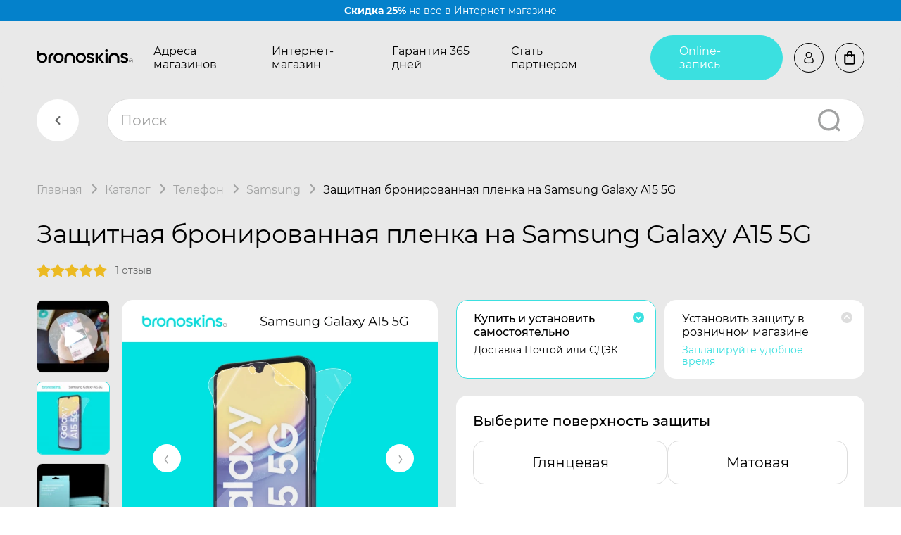

--- FILE ---
content_type: text/html; charset=utf-8
request_url: https://bronoskins.ru/zashhitnaya-bronya-plenka-steklo-dlya-Samsung-Galaxy-A15-5G/
body_size: 54656
content:
<!DOCTYPE html><html lang="ru_RU"><head><meta http-equiv="Content-Type" content="text/html; charset=utf-8"/><meta name="viewport" content="width=device-width, initial-scale=1, maximum-scale=1, user-scalable=0" /><meta http-equiv="x-ua-compatible" content="IE=edge"><title>Защитная бронированная пленка на Samsung Galaxy A15 5G – Надёжная защита экрана и корпуса | Bronoskins в Москву</title><meta name="Keywords" content="Защитная пленка на Samsung Galaxy A15 5G, защита экрана Samsung Galaxy A15 5G, бронеплёнка для Samsung Galaxy A15 5G, матовая плёнка Samsung Galaxy A15 5G,  защита задней крышки Samsung Galaxy A15 5G, защитная наклейка на Samsung Galaxy A15 5G, 360 Броня телефона Samsung Galaxy A15 5G, Гидрогелевая пленка на Samsung Galaxy A15 5G" /><meta name="Description" content="Купить защитную пленку на Samsung Galaxy A15 5G с установкой в в Москве. Гидрогелевая броня на Samsung Galaxy A15 5G с Гарантия 365 дней и достакой по РФ." /><link rel="shortcut icon" href="/favicon.ico" /><meta name="theme-color" content="#000000"><!-- Windows Phone --><meta name="msapplication-navbutton-color" content="#000000"><!-- iOS Safari --><meta name="apple-mobile-web-app-status-bar-style" content="#000000"><meta name="format-detection" content="telephone=no"><link href="/wa-data/public/shop/products/04/webp/50/19/1950/images/7540/7540.750x0.webp" rel="preload" as="image" fetchpriority="high"><style>@keyframes rotate {0% {transform: rotate(0);}100% {transform: rotate(-360deg);}}.page::before {content: '';position: fixed;top: 0;right: 0;bottom: 0;left: 0;display: block;background-color: #161616;z-index: 10000;}.page::after {content: '';position: absolute;top: 50%;left: 0;right: 0;width: 100px;height: 100px;max-width: 70%;max-height: 70%;margin: -50px auto 0;border: 10px solid #3BE0E0;border-top-color: transparent!important;border-radius: 50%;animation: rotate .8s linear infinite;z-index: 10001;}.body-inner {overflow: hidden;}</style><link href="/wa-data/public/shop/themes/bronoskins2023/css/vendors.css?v1.0.0.14" rel="preload" as="style" onload="this.rel = 'stylesheet'" /><link href="/wa-data/public/shop/themes/bronoskins2023/css/bronoskins.main.min.css?v1.0.0.14" rel="preload" as="style" onload="this.rel = 'stylesheet'" /><link href="/wa-data/public/shop/themes/bronoskins2023/css/bronoskins.main.desktop.min.css?v1.0.0.14" rel="preload" as="style" onload="this.rel = 'stylesheet'" /><link href="/wa-data/public/shop/themes/bronoskins2023/css/bronoskins.product.min.css?v1.0.0.14" rel="preload" as="style" onload="this.rel = 'stylesheet'" /><link href="/wa-data/public/shop/themes/bronoskins2023/css/bronoskins.product.desktop.min.css?v1.0.0.14" rel="preload" as="style" onload="this.rel = 'stylesheet'" /><link href="/wa-data/public/shop/themes/bronoskins2023/css/bronoskins.reviews.min.css?v1.0.0.14" rel="preload" as="style" onload="this.rel = 'stylesheet'" /><link href="/wa-data/public/shop/themes/bronoskins2023/css/bronoskins.reviews.desktop.min.css?v1.0.0.14" rel="preload" as="style" onload="this.rel = 'stylesheet'" /><script src="/wa-data/public/shop/themes/bronoskins2023/js/bronoskins.vendors.min.js?v1.0.0.14"></script><script>window.bronoskins = window.bronoskins || {};window.bronoskins['parent_theme_url'] = "/wa-data/public/shop/themes/bronoskins2023/";window.bronoskins['popup_tpl'] = "<div class=\"popup\"><div class=\"popup__title\"><span class=\"popup__title-text\"><\/span><span class=\"popup__close popup__close-icon-block\"><svg class=\"popup__close-icon svg-icon\"><use xlink:href=\"#bronoskins-icon_cross\"><\/use><\/svg><\/span><\/div><div class=\"popup__content\"><\/div><\/div>";window.bronoskins['info_panel_tpl'] = "<div class=\"info-panel\"><div class=\"container\"><div class=\"info-panel__container\"><div class=\"info-panel__content-container link-decorator\"><\/div><div class=\"info-panel__close-button-container\"><span class=\"info-panel__close-button\"><svg class=\"info-panel__close-icon svg-icon\" width=\"12\" height=\"12\"><use xlink:href=\"#bronoskins-icon_cross\"><\/use><\/svg><\/span><\/div><\/div><\/div><\/div>";window.bronoskins['select_html'] = "<label class=\"select     \"><select class=\"select__control \" ><\/select><span class=\"select__box\"><span class=\"select__label\"><\/span><span class=\"select__content\"><\/span><span class=\"select__arrow\"><svg class=\"svg-icon select__arrow-icon\" fill=\"currentColor\" width=\"12\" height=\"8\"><use xlink:href=\"#bronoskins-icon_arrow-down\"><\/use><\/svg><\/span><\/span><span class=\"select__dropdown\"><\/span><\/label>";window.bronoskins['checkbox_html'] = "<label class=\"checkbox\"><input class=\"checkbox__input\" type=\"checkbox\"><span class=\"checkbox__mark\"><\/span><\/label>";window.bronoskins['radio_html'] = "<label class=\"radio\"><input class=\"radio__input\" type=\"radio\"><span class=\"radio__mark\"><\/span><\/label>";window.bronoskins['config'] = {"home_url":"\/","search_url":"\/search\/","cart_url":"\/cart\/","cart_add_url":"\/cart\/add\/","cart_save_url":"\/cart\/save\/","cart_delete_url":"\/cart\/delete\/","data_shipping_url":"\/data\/shipping\/","login_url":"\/login\/","signup_url":"\/signup\/","currency_info":{"RUB":{"code":"RUB","sign":"\u0440\u0443\u0431.","sign_html":"<span class=\"ruble\">\u20bd<\/span>","sign_position":1,"sign_delim":" ","decimal_point":",","frac_digits":"2","thousands_sep":" "},"USD":{"code":"USD","sign":"$","sign_html":"$","sign_position":0,"sign_delim":"","decimal_point":",","frac_digits":"2","thousands_sep":" "},"KZT":{"code":"KZT","sign":"T","sign_html":"T","sign_position":1,"sign_delim":" ","decimal_point":",","frac_digits":"2","thousands_sep":" "},"BYN":{"code":"BYN","sign":"Br","sign_html":"Br","sign_position":1,"sign_delim":" ","decimal_point":",","frac_digits":"2","thousands_sep":" "},"KGS":{"code":"KGS","sign":"\u0441\u043e\u043c","sign_html":"\u0441\u043e\u043c","sign_position":1,"sign_delim":" ","decimal_point":",","frac_digits":"2","thousands_sep":" "},"EUR":{"code":"EUR","sign":"\u20ac","sign_html":"\u20ac","sign_position":0,"sign_delim":"","decimal_point":",","frac_digits":"2","thousands_sep":" "}},"currency":"RUB","is_enabled_2x":1,"fractional_config":{"frac_enabled":"","stock_units_enabled":"","base_units_enabled":""},"units":[{"id":"0","name":"\u0428\u0442\u0443\u043a\u0430","name_short":"\u0448\u0442."}],"tg_bot_url":"https:\/\/bronoskins.ru\/tg-bot\/check-phone\/"};</script><script src="/wa-data/public/shop/themes/bronoskins2023/js/bronoskins.main.min.js?v1.0.0.14" defer></script><script src="/wa-data/public/shop/themes/bronoskins2023/js/bronoskins.product.min.js?v1.0.0.14" defer></script><script src="/wa-data/public/shop/themes/bronoskins2023/js/bronoskins.reviews.min.js?v1.0.0.14" defer></script><link href='/wa-apps/shop/plugins/cityselect/css/suggestions.20.min.css?v=2.0.4' rel='stylesheet'><script src='/wa-apps/shop/plugins/cityselect/js/jquery.suggestions.20.min.js?v2.0.4'></script><link href='/wa-apps/shop/plugins/cityselect/css/frontend.min.css?v=2.0.4' rel='stylesheet'><script src='/wa-apps/shop/plugins/cityselect/js/frontend.min.js?v=2.0.4'></script><script>function init_shop_cityselect(){
shop_cityselect.location={"country":"rus","city":"\u041c\u043e\u0441\u043a\u0432\u0430","region":"77","zip":"101000","constraints_street":"","need_detect":true};
shop_cityselect.route_params={"app":"shop","regions_ssl":"","theme":"bronoskins2023","theme_mobile":"bronoskins2023","checkout_version":"1","storefront_mode":"storefront_api","title":"Bronoskins\u00ae 360\u00a0\u0411\u0440\u043e\u043d\u0438\u0440\u043e\u0432\u0430\u043d\u043d\u0430\u044f \u0437\u0430\u0449\u0438\u0442\u043d\u0430\u044f \u043f\u043b\u0435\u043d\u043a\u0430 \u043d\u0430 \u0422\u0435\u043b\u0435\u0444\u043e\u043d, \u041f\u043b\u0430\u043d\u0448\u0435\u0442, \u0421\u043c\u0430\u0440\u0442-\u0447\u0430\u0441\u044b \u0438 Apple Macbook","meta_keywords":"\u043f\u043b\u0435\u043d\u043a\u0430 \u043d\u0430 \u0442\u0435\u043b\u0435\u0444\u043e\u043d, \u0433\u0438\u0434\u0440\u043e\u0433\u0435\u043b\u0435\u0432\u0430\u044f \u043f\u043b\u0435\u043d\u043a\u0430 \u043d\u0430 \u0442\u0435\u043b\u0435\u0444\u043e\u043d, \u0437\u0430\u0449\u0438\u0442\u043d\u0430\u044f \u043f\u043b\u0435\u043d\u043a\u0430 \u043d\u0430 \u0430\u0439\u0444\u043e\u043d, \u043c\u0430\u0442\u043e\u0432\u0430\u044f \u043f\u043b\u0435\u043d\u043a\u0430 \u0434\u043b\u044f iPhone, \u043a\u0443\u043f\u0438\u0442\u044c \u0437\u0430\u0449\u0438\u0442\u043d\u0443\u044e \u043f\u043b\u0435\u043d\u043a\u0443 \u043d\u0430 \u043d\u043e\u0443\u0442\u0431\u0443\u043a","meta_description":"\u0411\u0440\u043e\u043d\u0438\u0440\u043e\u0432\u0430\u043d\u043d\u0430\u044f \u0437\u0430\u0449\u0438\u0442\u043d\u0430\u044f \u043f\u043b\u0435\u043d\u043a\u0430 - \u0441 \u0433\u0430\u0440\u0430\u043d\u0442\u0438\u0435\u0439 365 \u0434\u043d\u0435\u0439! \u0411\u0440\u043e\u043d\u0435\u043f\u043b\u0435\u043d\u043a\u0430 \u043d\u043e\u0432\u044b\u0439 \u043f\u0440\u043e\u0434\u0443\u043a\u0442, \u043a\u043e\u0442\u043e\u0440\u044b\u0439 \u0437\u0430\u0432\u043e\u0435\u0432\u0430\u043b \u043f\u043e\u043f\u0443\u043b\u044f\u0440\u043d\u043e\u0441\u0442\u044c \u0431\u043b\u0430\u0433\u043e\u0434\u0430\u0440\u044f \u0441\u0432\u043e\u0438\u043c \u0437\u0430\u0449\u0438\u0442\u043d\u044b\u043c \u0441\u0432\u043e\u0439\u0441\u0442\u0432\u0430\u043c \u0438 \u0441\u0435\u0440\u0432\u0438\u0441\u043d\u043e\u0439 \u0433\u0430\u0440\u0430\u043d\u0442\u0438\u0438.","og_title":"","og_image":"","og_video":"","og_description":"","og_type":"","og_url":"","url_type":"0","products_per_page":"","type_id":"0","currency":"RUB","public_stocks":"0","drop_out_of_stock":"0","payment_id":"0","shipping_id":"0","checkout_storefront_id":"00c09a6a79247321aa6de5dcb2854ca0","regions_ignore_default_pages":{"dostavka-i-oplata\/":true,"partners-app\/":true,"video\/":true,"warranty\/":true},"product_url":"zashhitnaya-bronya-plenka-steklo-dlya-Samsung-Galaxy-A15-5G","module":"frontend","action":"product","flexdiscount_is_frontend_products":0,"cityselect__url":"zashhitnaya-bronya-plenka-steklo-dlya-Samsung-Galaxy-A15-5G\/"};
shop_cityselect.countries=[{"country":"*"}];
shop_cityselect.iso2to3={"RU":"rus","AF":"afg","AX":"ala","AL":"alb","DZ":"dza","AS":"asm","AD":"and","AO":"ago","AI":"aia","AG":"atg","AR":"arg","AM":"arm","AW":"abw","AU":"aus","AT":"aut","AZ":"aze","BS":"bhs","BH":"bhr","BD":"bgd","BB":"brb","BY":"blr","BE":"bel","BZ":"blz","BJ":"ben","BM":"bmu","BT":"btn","BO":"bol","BA":"bih","BW":"bwa","BV":"bvt","BR":"bra","IO":"iot","BN":"brn","BG":"bgr","BF":"bfa","BI":"bdi","CI":"civ","KH":"khm","CM":"cmr","CA":"can","CV":"cpv","KY":"cym","CF":"caf","TD":"tcd","CL":"chl","CN":"chn","CX":"cxr","CC":"cck","CO":"col","KM":"com","CG":"cog","CD":"cod","CK":"cok","CR":"cri","HR":"hrv","CU":"cub","CY":"cyp","CZ":"cze","DK":"dnk","DJ":"dji","DM":"dma","DO":"dom","EC":"ecu","EG":"egy","SV":"slv","GQ":"gnq","ER":"eri","EE":"est","ET":"eth","FK":"flk","FO":"fro","FJ":"fji","FI":"fin","FR":"fra","GF":"guf","PF":"pyf","TF":"atf","GA":"gab","GM":"gmb","GE":"geo","DE":"deu","GH":"gha","GI":"gib","GR":"grc","GL":"grl","GD":"grd","GP":"glp","GU":"gum","GT":"gtm","GN":"gin","GW":"gnb","GY":"guy","HT":"hti","HM":"hmd","VA":"vat","HN":"hnd","HK":"hkg","HU":"hun","IS":"isl","IN":"ind","ID":"idn","IR":"irn","IQ":"irq","IE":"irl","IL":"isr","IT":"ita","JM":"jam","JP":"jpn","JO":"jor","KZ":"kaz","KE":"ken","KI":"kir","KP":"prk","KR":"kor","KW":"kwt","KG":"kgz","LA":"lao","LV":"lva","LB":"lbn","LS":"lso","LR":"lbr","LY":"lby","LI":"lie","LT":"ltu","LU":"lux","MO":"mac","MK":"mkd","MG":"mdg","MW":"mwi","MY":"mys","MV":"mdv","ML":"mli","MT":"mlt","MH":"mhl","MQ":"mtq","MR":"mrt","MU":"mus","YT":"myt","MX":"mex","FM":"fsm","MD":"mda","MC":"mco","MN":"mng","ME":"mne","MS":"msr","MA":"mar","MZ":"moz","MM":"mmr","NA":"nam","NR":"nru","NP":"npl","NL":"nld","AN":"ant","NC":"ncl","NZ":"nzl","NI":"nic","NE":"ner","NG":"nga","NU":"niu","NF":"nfk","MP":"mnp","NO":"nor","OM":"omn","PK":"pak","PW":"plw","PS":"pse","PA":"pan","PG":"png","PY":"pry","PE":"per","PH":"phl","PN":"pcn","PL":"pol","PT":"prt","PR":"pri","QA":"qat","RE":"reu","RO":"rou","RW":"rwa","SH":"shn","KN":"kna","LC":"lca","PM":"spm","VC":"vct","WS":"wsm","SM":"smr","ST":"stp","SA":"sau","SN":"sen","RS":"srb","SC":"syc","SL":"sle","SG":"sgp","SK":"svk","SI":"svn","SB":"slb","SO":"som","ZA":"zaf","GS":"sgs","ES":"esp","LK":"lka","SD":"sdn","SR":"sur","SJ":"sjm","SZ":"swz","SE":"swe","CH":"che","SY":"syr","TW":"twn","TJ":"tjk","TZ":"tza","TH":"tha","TL":"tls","TG":"tgo","TK":"tkl","TO":"ton","TT":"tto","TN":"tun","TR":"tur","TM":"tkm","TC":"tca","TV":"tuv","UG":"uga","UA":"ukr","AE":"are","GB":"gbr","US":"usa","UM":"umi","UY":"ury","UZ":"uzb","VU":"vut","VE":"ven","VN":"vnm","VG":"vgb","VI":"vir","WF":"wlf","EH":"esh","YE":"yem","ZM":"zmb","ZW":"zwe","AB":"abh","BQ":"bes","GG":"ggy","JE":"jey","CW":"cuw","IM":"imn","BL":"blm","MF":"maf","SX":"sxm","OS":"ost","SS":"ssd"};
shop_cityselect.language='ru';
shop_cityselect.init('a20c8d4ec40443a005920f8d9d59691d12fd3d80','/','/wa-apps/shop/plugins/cityselect/js/fancybox/','city-settlement','auto',1,1,0);
        } if (typeof shop_cityselect !== 'undefined') { init_shop_cityselect() } else { $(document).ready(function () { init_shop_cityselect() }) }</script><script type="text/javascript" src="/dp-plugin/config/?v1.22.6"></script><style>i.icon16-flexdiscount.loading{background-image:url(https://bronoskins.ru/wa-apps/shop/plugins/flexdiscount/img/loading16.gif)}i.flexdiscount-big-loading{background:url(https://bronoskins.ru/wa-apps/shop/plugins/flexdiscount/img/loading.gif) no-repeat}.fl-is-loading > * { opacity: 0.3; }.fl-is-loading { position:relative }.fl-is-loading:after{ position:absolute; top:0;left:0;content:"";width:100%;height:100%; background:url(https://bronoskins.ru/wa-apps/shop/plugins/flexdiscount/img/loader2.gif) center center no-repeat}.fl-loader-2:after{ position:absolute; top:0;left:0;content:"";width:100%;height:100%; background:url(/wa-content/img/loading16.gif) center center no-repeat}i.icon16-flexdiscount{background-repeat:no-repeat;height:16px;width:16px;display:inline-block;text-indent:-9999px;text-decoration:none!important;vertical-align:top;margin:-.1em .25em 0 0}i.flexdiscount-big-loading{display:inline-block;width:32px;height:32px;margin:15px 0}.flexdiscount-coup-del-block,.flexdiscount-loader{display:none}.align-center{text-align:center}.flexdiscount-coup-result,.flexdiscount-form,.flexdiscount-price-block,.flexdiscount-user-affiliate,.flexdiscount-user-discounts{margin:10px 0}.flexdiscount-coup-result{color:green}.flexdiscount-coup-result.flexdiscount-error{color:red}.flexdiscount-max-affiliate,.flexdiscount-max-discount{font-size:1.5em;color:#c03;font-weight:600}.flexdiscount-coupon-delete:before{content:'x';padding:5px;-webkit-border-radius:50%;-moz-border-radius:50%;border-radius:50%;border:2px solid red;width:.5em;height:.5em;display:inline-block;text-align:center;line-height:.5em;margin-right:5px;font-size:1.3em;color:red;font-weight:700;vertical-align:middle}.flexdiscount-price-block{display:inline-block}.flexdiscount-product-discount{display:table}.flexdiscount-my-content>div{padding:10px}.flexdiscount-discounts-affiliate{color:#c03;background:#fff4b4;padding:5px 10px;border-radius:20px}/***********************
 *
 * ru: Блок Доступных скидок и бонусов
 * en: Available discount and bonuses
 *
************************/

/**
* Обертка
* Wrap
*/
.flexdiscount-available-discount { }
/**
* Блок вывода Доступных скидок и бонусов
* Available discount and bonuses
*/
.flexdiscount-alldiscounts { clear: none; background-color: #FFFFFF; border: 1px solid #DDDDDD; -webkit-border-radius: 4px; -moz-border-radius: 4px; border-radius: 4px; margin: 10px 0; }
/**
* Шапка
* Header block
*/
.flexdiscount-alldiscounts-heading { background: #fff4b4; text-transform: uppercase; -webkit-border-top-left-radius: 3px; -moz-border-top-left-radius: 3px; border-top-left-radius: 3px; -webkit-border-top-right-radius: 3px; -moz-border-top-right-radius: 3px; border-top-right-radius: 3px; padding: 10px 15px;}
/**
* Заголовок шапки
* Header text
*/
.flexdiscount-alldiscounts-heading .h3 { font-size: 14px; margin: 0; padding: 0; color: #444;}
/**
* Внутренний отступ основной части
* Padding of the block body
*/
.flexdiscount-alldiscounts-body, .flexdiscount-alldiscounts .flexdiscount-body { padding: 15px; }
/*
* Ширина таблицы
* Width table
*/
.flexdiscount-alldiscounts table { width: 100%; }
/*
* Внешний отступ неупорядоченных списков
* Margin of unordered lists
*/
.flexdiscount-alldiscounts ul { margin: 0; }
/*
* Стили таблицы
* Table styles
*/
.flexdiscount-alldiscounts .flexdiscount-table { border-left: 1px solid #000; border-top: 1px solid #000; width: 100%; margin: 0; }
/*
* Стили заголовков и ячеек таблицы
* Table cells styles
*/
.flexdiscount-alldiscounts .flexdiscount-table td, .flexdiscount-alldiscounts .flexdiscount-table th { color: #000; border: 1px solid #000; padding: 5px; }
.fl-discount-skus { margin-bottom: 10px; }
tr.fl-discount-skus td { padding: 10px 5px; }

/***********************
 *
 * ru: Блок Действующих скидок и бонусов
 * en: Product active discounts and bonuses
 *
************************/

/**
* Обертка
* Wrap
*/
.flexdiscount-product-discount { display: table; }
/**
* Блок вывода Действующих скидок и бонусов
* Product active discounts and bonuses block
*/
.flexdiscount-pd-block { background-color: #FFFFFF; border: 1px solid #DDDDDD; -webkit-border-radius: 4px; -moz-border-radius: 4px; border-radius: 4px; margin: 10px 0; }
/**
* Шапка
* Header block
*/
.flexdiscount-pd-block .flexdiscount-heading, #yourshop .flexdiscount-pd-block .flexdiscount-heading { background: #163bdb; text-transform: uppercase; border-color: #DDDDDD; color: #333333; -webkit-border-top-left-radius: 3px; -moz-border-top-left-radius: 3px; border-top-left-radius: 3px; -webkit-border-top-right-radius: 3px; -moz-border-top-right-radius: 3px; border-top-right-radius: 3px; padding: 10px 15px;}
/**
* Заголовок шапки
* Header text
*/
.flexdiscount-pd-block .flexdiscount-heading .h3 { font-size: 14px; margin: 0; padding: 0; color: #fff;}
/**
* Внутренний отступ основной части
* Padding of the block body
*/
.flexdiscount-pd-block .flexdiscount-body { padding: 15px; }
/*
* Внешний отступ неупорядоченных списков
* Margin of unordered lists
*/
.flexdiscount-pd-block ul { margin: 0; }
/*
* Стили таблицы
* Table styles
*/
.flexdiscount-pd-block .flexdiscount-table { border-left: 1px solid #000; border-top: 1px solid #000; width: 100%; margin: 0; }
/*
* Стили заголовков и ячеек таблицы
* Table cells styles
*/
.flexdiscount-pd-block .flexdiscount-table td, .flexdiscount-pd-block .flexdiscount-table th { color: #000; border: 1px solid #000; padding: 5px; }

/***********************
 *
 * ru: Активные скидок и бонусов
 * en: Active discounts and bonuses block
 *
************************/

/**
* Обертка
* Wrap
*/
.flexdiscount-user-discounts { }
/**
* Блок вывода активных скидок и бонусов
* Active discounts and bonuses block
*/
.flexdiscount-discounts { clear: both; overflow: hidden; background-color: #FFFFFF; border: 1px solid #ddd; margin: 10px 0; }
/**
* Шапка
* Header block
*/
.flexdiscount-discounts-heading { background: #eee; text-transform: uppercase; color: #333333; padding: 10px 15px; }
/**
* Заголовок шапки
* Header text
*/
.flexdiscount-discounts-heading .h3 { font-size: 14px; margin: 0; color: #444; }
/**
* Внутренний отступ основной части
* Padding of the block body
*/
.flexdiscount-discounts-body { padding: 0; }
/*
* Ширина таблицы
* Width table
*/
.flexdiscount-discounts table { width: 100%; }
/*
* Стили неупорядоченных списков
* Styles of unordered lists
*/
.flexdiscount-discounts-body ul { list-style: none; padding: 0; margin: 0; }
.flexdiscount-discounts-body li { padding: 10px 15px; background-color: #fefce3; margin: 5px 0; }
/*
* Стили для размера скидки
* Styles for discount
*/
.flexdiscount-discounts-price { color: #e8385c; display: inline-block; }

/***********************
 *
 * ru: Дополнительная форма ввода купонов
 * en: Additional coupon form
 *
************************/

/*
* Цвет сообщения о успешно введенном купоне
* Message color about successfully entered coupon
*/
.flexdiscount-coup-result { color: green; }
/*
* Цвет сообщения о неверно введенном купоне
* Message color about incorrectly entered coupon
*/
.flexdiscount-coup-result.flexdiscount-error { color: #ff0000; }
/**
* Крестик удаления купона
* Delete coupon cross
*/
.flexdiscount-coupon-delete:before { content: 'x'; padding: 5px; -webkit-border-radius: 50%; -moz-border-radius: 50%; border-radius: 50%; border: 2px solid #ff0000; width: .5em; height: .5em; display: inline-block; text-align: center; line-height: .5em; margin-right: 5px; font-size: 1.3em; color: #ff0000; font-weight: bold; vertical-align: middle; }

/***********************
 *
 * ru: Блок правил запрета
 * en: Deny discounts block
 *
************************/

/**
* Обертка
* Wrap
*/
.flexdiscount-deny-discount { }
/**
* Блок вывода правил запрета
* Deny discounts block
*/
.flexdiscount-denydiscounts { clear: none; background-color: #FFFFFF; border: 1px solid #DDDDDD; -webkit-border-radius: 4px; -moz-border-radius: 4px; border-radius: 4px; margin: 10px 0; }
/**
* Шапка
* Header block
*/
.flexdiscount-denydiscounts-heading { background: #ff0000; text-transform: uppercase; -webkit-border-top-left-radius: 3px; -moz-border-top-left-radius: 3px; border-top-left-radius: 3px; -webkit-border-top-right-radius: 3px; -moz-border-top-right-radius: 3px; border-top-right-radius: 3px; padding: 10px 15px;}
/**
* Заголовок шапки
* Header text
*/
.flexdiscount-denydiscounts-heading .h3 { font-size: 14px; margin: 0; padding: 0; color: #fff;}
/**
* Внутренний отступ основной части
* Padding of the block body
*/
.flexdiscount-denydiscounts-body, .flexdiscount-denydiscounts .flexdiscount-body { padding: 15px; }
/*
* Ширина таблицы
* Width table
*/
.flexdiscount-denydiscounts table { width: 100%; }
/*
* Внешний отступ неупорядоченных списков
* Margin of unordered lists
*/
.flexdiscount-denydiscounts ul { margin: 0; }
/*
* Стили таблицы
* Table styles
*/
.flexdiscount-denydiscounts .flexdiscount-table { border-left: 1px solid #000; border-top: 1px solid #000; width: 100%; margin: 0; }
/*
* Стили заголовков и ячеек таблицы
* Table cells styles
*/
.flexdiscount-denydiscounts .flexdiscount-table td, .flexdiscount-denydiscounts .flexdiscount-table th { color: #000; border: 1px solid #000; padding: 5px; }

/***********************
 *
 * ru: Блок цены со скидкой
 * en: Block of price with discount
 *
************************/

/*
* Обертка
* Wrap
*/
.flexdiscount-price-block { display: inline-block; }

/***********************
 *
 * ru: Скидки в личном кабинете
 * en: Discounts in customer account
 *
************************/

/*
* Обертка
* Wrap
*/
.flexdiscount-my-content > div { padding: 10px; }

/***********************
 *
 * ru: Остальные стили
 * en: Other styles
 *
************************/

/*
* Бонусы
* Bonuses
*/
.flexdiscount-discounts-affiliate { color: #c03; background: #fff4b4; padding: 5px 10px; border-radius: 20px; }
/**
* Максимальное значение скидок и бонусов в блоках Доступных и Действующих скидок
* Maximum value of discount and bonuses in Available discounts block and Product discounts block
*/
.flexdiscount-max-discount, .flexdiscount-max-affiliate { font-size: 1.3em; color: #c03; font-weight: 600; }</style><script>$(function() {$.flexdiscountFrontend = new FlexdiscountPluginFrontend({urls: {couponAddUrl: '/flexdiscount/couponAdd/',updateDiscountUrl: '/flexdiscount/update/',refreshCartUrl: '/flexdiscount/cartUpdate/',deleteUrl: '/flexdiscount/couponDelete/',cartSaveUrl: {shop: '/cart/save/',plugin: '/my/'},cartDeleteUrl: {shop: '/cart/delete/',plugin: '/my/'},cartAddUrl: {shop: '/cart/add/',plugin: '/my/'}},updateInfoblocks: 0,hideDefaultAffiliateBlock: '',ss8forceUpdate: '0',addAffiliateBlock: 0,loaderType: 'loader2',locale: 'ru_RU',settings: {"enable_frontend_cart_hook":0},ss8UpdateAfterPayment: 0,shopVersion: '11.6.0.1130'});});</script>
<script src="/wa-apps/shop/plugins/regions/js/regions.js?v=3.2.5" defer></script>


    <link rel="stylesheet" href="/wa-apps/shop/plugins/regions/css/default.css?v=3.2.5" />
    <script src="/wa-apps/shop/plugins/regions/js/default.js?v=3.2.5" defer></script>

    <link rel="stylesheet" href="https://cdn.jsdelivr.net/npm/suggestions-jquery@22.6.0/dist/css/suggestions.min.css" />
    <script src="https://cdn.jsdelivr.net/npm/suggestions-jquery@22.6.0/dist/js/jquery.suggestions.min.js" defer></script>

<script>
    window.shop_plugins_regions = {"window_html":"<div class=\"shop-regions-window-wrapper\">\n    <div class=\"shop-regions-window-wrapper__window-wrapper\">\n        <div class=\"shop-regions-window-wrapper__window shop-regions-window \">\n            <div class=\"shop-regions-window-wrapper__close-btn shop-regions-window__close-btn\">\u2716<\/div>\n            <div class=\"shop-regions-window__header\">\u0423\u043a\u0430\u0436\u0438\u0442\u0435 \u0441\u0432\u043e\u0439 \u0433\u043e\u0440\u043e\u0434<\/div>\n            <div class=\"shop-regions-window__sub-header\">\u041e\u0442 \u044d\u0442\u043e\u0433\u043e \u0437\u0430\u0432\u0438\u0441\u0438\u0442 \u0441\u0442\u043e\u0438\u043c\u043e\u0441\u0442\u044c \u0434\u043e\u0441\u0442\u0430\u0432\u043a\u0438 \u0438 \u0432\u0430\u0440\u0438\u0430\u043d\u0442\u044b \u043e\u043f\u043b\u0430\u0442\u044b \u0432 \u0432\u0430\u0448 \u0440\u0435\u0433\u0438\u043e\u043d<\/div>\n                            <div class=\"shop-regions-window__search shop-regions-window-search\">\n                    <input type=\"text\" class=\"shop-regions-window-search__input\" placeholder=\"\u041d\u0430\u0447\u043d\u0438\u0442\u0435 \u0432\u0432\u043e\u0434\u0438\u0442\u044c \u043d\u0430\u0437\u0432\u0430\u043d\u0438\u0435 \u0433\u043e\u0440\u043e\u0434\u0430..\" \/>\n                    <span class=\"shop-regions-window-search__clear-btn\">\u2716<\/span>\n                <\/div>\n            \n            \n            \n            \n                    <\/div>\n    <\/div>\n<\/div>","settings":{"dadata_token":"","switch_to_unregistered_city_enabled":false},"dadata_locations":[{"country":"*"}]};
</script><script src="/wa-apps/shop/plugins/reviewsplus/js/reviewsplus-frontend.js" type="text/javascript"></script><link href="/wa-apps/shop/plugins/reviewsplus/css/shopReviewsplusPluginFrontend.css" rel="stylesheet" type="text/css"><link href="" rel="stylesheet" type="text/css"><meta property="og:type" content="website">
<meta property="og:title" content="Защитная бронированная пленка на Samsung Galaxy A15 5G – Надёжная защита экрана и корпуса | Bronoskins в Москву">
<meta property="og:description" content="Купить защитную пленку на Samsung Galaxy A15 5G с установкой в в Москве. Гидрогелевая броня на Samsung Galaxy A15 5G с Гарантия 365 дней и достакой по РФ.">
<meta property="og:image" content="https://bronoskins.ru/wa-data/public/shop/products/04/webp/50/19/1950/images/7540/7540.750x0.webp">
<meta property="og:url" content="https://bronoskins.ru/zashhitnaya-bronya-plenka-steklo-dlya-Samsung-Galaxy-A15-5G/">
<meta property="product:price:amount" content="1574">
<meta property="product:price:currency" content="RUB">
<meta property="og:video" content="http://youtu.be/0xh7CaEvjqY">
<link rel="icon" href="/favicon.ico" type="image/x-icon" /><script>
  (function(i,s,o,g,r,a,m){i['GoogleAnalyticsObject']=r;i[r]=i[r]||function(){
  (i[r].q=i[r].q||[]).push(arguments)},i[r].l=1*new Date();a=s.createElement(o),
  m=s.getElementsByTagName(o)[0];a.async=1;a.src=g;m.parentNode.insertBefore(a,m)
  })(window,document,'script','https://www.google-analytics.com/analytics.js','ga');

  ga('create', 'UA-97014796-1', 'auto');
  ga('send', 'pageview');

</script>
<meta name="yandex-verification" content="40581ca82168a542" />
<meta name="yandex-verification" content="53384872ce73e00d" />
<meta name="google-site-verification" content="bjqt-zp9QBjP2Yw51yPUB0Jk02hBe11e3ZERc63RVaw" />
<meta name="google-site-verification" content="pzOBRlZRMAwu0BOz_etX8QAyWAoOskA0tCDx32jUtrg" />
<meta name="wa-expert-hash" content="989aeda318606d279343035b339621134b2a2d" /><script>
(function(i,s,o,g,r,a,m){i['GoogleAnalyticsObject']=r;i[r]=i[r]||function(){
(i[r].q=i[r].q||[]).push(arguments)},i[r].l=1*new Date();a=s.createElement(o),
m=s.getElementsByTagName(o)[0];a.async=1;a.src=g;m.parentNode.insertBefore(a,m)
})(window,document,'script','//www.google-analytics.com/analytics.js','ga');
ga('create', 'UA-97014796-1', 'auto');
ga('send', 'pageview');

</script></head><body class="page page_product"><div id="control-height"></div><!-- inject:svg --><svg xmlns="http://www.w3.org/2000/svg" width="0" height="0" style="position:absolute"><defs><clipPath id="clip0_410_9976"><path fill="#fff" d="M0 0h36v36H0z"/></clipPath><clipPath id="clip0_2231_1507"><path fill="#fff" d="M0 0h12v12H0z"/></clipPath><clipPath id="clip0_2189_1412"><path fill="#fff" d="M0 0h16v16H0z"/></clipPath><linearGradient id="paint0_linear_2189_1412" x1="800" x2="800" y2="1600" gradientUnits="userSpaceOnUse"><stop stop-color="#2AABEE"/><stop offset="1" stop-color="#229ED9"/></linearGradient></defs><symbol id="bronoskins-icon_adv_bandage" viewBox="0 0 36 36"><g id="bandage-01 1" fill="#3BE0E0"><path id="Vector" d="M34.414 6.417a6.793 6.793 0 0 0-5.75-5.011.836.836 0 0 1-.18-.056h-1.363a.642.642 0 0 1-.146.054A6.804 6.804 0 0 0 22.9 3.429l-3.098 3.096a35862.97 35862.97 0 0 0-16.32 16.317 6.703 6.703 0 0 0-2.017 5.733 6.842 6.842 0 0 0 11.7 3.953l19.372-19.37c.083-.084.167-.17.248-.257a6.75 6.75 0 0 0 1.642-2.983c.088-.342.149-.691.225-1.038V7.517c-.079-.367-.142-.738-.238-1.1zM11.506 31.392c-1.905 1.784-4.95 1.653-6.765-.225a4.869 4.869 0 0 1-.061-6.75c1.192-1.238 2.432-2.428 3.62-3.6l6.887 6.885c-1.208 1.203-2.405 2.488-3.68 3.683v.007zm5.103-5.202-6.815-6.82 9.617-9.617 6.815 6.816-9.617 9.62zM31.43 11.475c-1.172 1.255-2.419 2.44-3.634 3.658a.248.248 0 0 1-.056.036c-2.3-2.31-4.588-4.594-6.898-6.914.027-.032.078-.095.137-.153 1.125-1.125 2.22-2.25 3.352-3.346 1.386-1.35 3.045-1.8 4.894-1.24 1.85.56 2.984 1.832 3.375 3.713a4.579 4.579 0 0 1-1.17 4.246z"/><path id="Vector_2" d="m19.436 15.1 1.297-1.292-1.28-1.28-1.297 1.293 1.28 1.278z"/><path id="Vector_3" d="m15.336 16.584 1.314 1.308 1.3-1.301-1.3-1.312c-.437.43-.884.875-1.314 1.305z"/><path id="Vector_4" d="m23.47 16.583-1.29-1.3-1.305 1.311 1.296 1.291 1.298-1.302z"/><path id="Vector_5" d="m18.102 19.35 1.298 1.31 1.298-1.31c-.425-.42-.873-.866-1.305-1.298l-1.291 1.298z"/><path id="Vector_6" d="M12.617 19.35c.42.42.866.868 1.262 1.268l1.29-1.269c-.419-.42-.86-.861-1.272-1.27l-1.28 1.27z"/><path id="Vector_7" d="m15.344 22.122 1.291 1.29 1.3-1.295-1.284-1.289-1.307 1.294z"/></g></symbol><symbol id="bronoskins-icon_adv_charity" viewBox="0 0 48 48"><g id="charity-01 1" fill="#3BE0E0" stroke="#3BE0E0" stroke-width=".6" stroke-miterlimit="10"><path id="Vector" d="M4.087 10.962a2.833 2.833 0 0 1 1.248-1.858 2.604 2.604 0 0 1 3.977 1.92c.241 2.039.426 4.086.633 6.131.109 1.088.21 2.176.335 3.259.04.135.13.25.252.322.354.184.693.396 1.015.632 2.574 2.372 5.128 4.755 7.693 7.144a5.328 5.328 0 0 1 1.77 4.059v8.042c0 .215.031.403-.301.403h-8.745a1.152 1.152 0 0 1-.165-.028c0-.126-.022-.263-.022-.397 0-1.12-.022-2.213 0-3.318a2.798 2.798 0 0 0-.89-2.162c-1.398-1.399-2.797-2.797-4.182-4.196-.28-.28-.54-.56-.839-.84-.895-.838-1.63-1.747-1.796-3.012l.017-16.101zm9.905 19.452C11.975 28.588 9.987 26.803 8.034 25a2.501 2.501 0 0 1 .5-4.048.37.37 0 0 0 .216-.434c-.084-.67-.145-1.345-.212-2.016-.241-2.384-.476-4.756-.72-7.145a1.119 1.119 0 0 0-.79-1.057c-.765-.232-1.4.3-1.4 1.192v14.993a2.638 2.638 0 0 0 .814 1.958c1.858 1.86 3.69 3.746 5.556 5.595a4.138 4.138 0 0 1 1.32 3.211c-.025.724 0 1.452 0 2.188h6.154v-6.885a3.763 3.763 0 0 0-1.228-2.85 2782.1 2782.1 0 0 0-7.717-7.192 1.373 1.373 0 0 0-.493-.296.94.94 0 0 0-1.119.464.988.988 0 0 0 .246 1.267c.96.881 1.928 1.751 2.893 2.624l2.985 2.71-1.047 1.136z"/><path id="Vector_2" d="M36.389 40.984h-9.231v-8.327a5.454 5.454 0 0 1 1.82-4.196c2.535-2.341 5.036-4.702 7.587-7.038a8.88 8.88 0 0 1 1.071-.688.56.56 0 0 0 .252-.32c.252-2.38.487-4.755.73-7.143.087-.84.143-1.679.3-2.518a2.554 2.554 0 0 1 2.55-2.05 2.63 2.63 0 0 1 2.549 2.12c.044.243.065.489.062.736v14.878a4.197 4.197 0 0 1-1.29 3.114c-1.832 1.832-3.636 3.69-5.477 5.513a2.914 2.914 0 0 0-.932 2.263c.034 1.066 0 2.135 0 3.203l.009.453zm-1.536-1.53c0-.758.02-1.485 0-2.21a4.125 4.125 0 0 1 1.323-3.211c1.866-1.852 3.701-3.734 5.556-5.595a2.52 2.52 0 0 0 .805-1.837V11.414a1.42 1.42 0 0 0-.134-.598 1.02 1.02 0 0 0-1.147-.538c-.523.104-.84.49-.906 1.12a4734.42 4734.42 0 0 0-.915 9.163.466.466 0 0 0 .18.361c1.613.999 1.795 2.934.385 4.213l-3.334 3.02-2.498 2.261-1.032-1.119c.14-.128.262-.243.388-.355l5.407-4.904c.56-.5.61-1.102.168-1.572-.377-.4-1.007-.369-1.496.087l-7.628 7.102a3.87 3.87 0 0 0-1.282 2.985v6.828l6.16-.014z"/><path id="Vector_3" d="M24.161 9.373a8.48 8.48 0 0 1 2.728-1.81 5.595 5.595 0 0 1 7.608 5.427 5.664 5.664 0 0 1-1.678 3.88c-2.852 2.866-5.711 5.73-8.58 8.59-.044.045-.095.082-.159.138-.095-.087-.184-.16-.263-.238l-8.392-8.392c-1.969-1.983-2.333-4.845-.934-7.125a5.491 5.491 0 0 1 7.326-2.02 27.3 27.3 0 0 1 2.344 1.55zm-.131 2.252c-.112-.128-.213-.28-.333-.38-.56-.529-1.085-1.091-1.678-1.572a4.195 4.195 0 0 0-6.003.66c-1.27 1.678-1.08 3.96.486 5.536a2210.26 2210.26 0 0 0 7.343 7.343c.07.07.148.131.24.212l.322-.307 6.099-6.104c.486-.487.99-.962 1.448-1.477a4.111 4.111 0 0 0-1.222-6.375c-1.642-.8-3.22-.58-4.638.545-.694.565-1.334 1.237-2.064 1.92z"/></g></symbol><symbol id="bronoskins-icon_adv_click" viewBox="0 0 52 72"><path fill-rule="evenodd" clip-rule="evenodd" d="M10.04 16.926c.235 1.346-.463 2.418-1.674 2.602-1.162.184-2.161-.642-2.351-1.949a14.478 14.478 0 1 1 28.788-2.133c-.025.24-.047.48-.07.723-.047.5-.094 1.007-.17 1.51a2.054 2.054 0 0 1-2.322 1.81 2.083 2.083 0 0 1-1.72-2.468 10.358 10.358 0 1 0-20.48-.095zm41.01 21.916c.045.296.045.592.045.893.01 6.95.01 13.888 0 20.816-.011 4.617-2.658 8.453-6.829 9.938-.504.177-1.027.3-1.548.424-.252.06-.503.12-.752.185H22.903c-.249-.067-.499-.13-.75-.193-.564-.143-1.13-.286-1.68-.472a9.357 9.357 0 0 1-3.807-2.479c-1.23-1.308-2.46-2.615-3.692-3.922-3.455-3.666-6.909-7.331-10.317-11.036a6.155 6.155 0 0 1 8.794-8.615l2.635 2.423v-31c0-2.613 1.028-4.623 3.35-5.84a6.186 6.186 0 0 1 9.018 5.584c.022 2.605.015 5.211.007 7.817-.004 1.303-.007 2.605-.007 3.908v.77c3.266-.803 5.75.23 7.515 3.021 3.456-1.262 6.198-.368 8.18 2.647.907-.22 1.829-.37 2.758-.452a6.102 6.102 0 0 1 6.142 5.583zM24.371 67H40.34c4.048 0 6.639-2.586 6.56-6.645v-20.43a4.87 4.87 0 0 0-.072-.949 2.031 2.031 0 0 0-2.708-1.457c-.877.335-1.329 1.06-1.329 2.177-.028 1.536-.776 2.474-2.055 2.48-1.278.005-2.06-.944-2.06-2.524 0-.306.005-.611.01-.916.01-.61.02-1.22-.01-1.826a3.181 3.181 0 0 0-.296-1.245 1.977 1.977 0 0 0-2.15-.994 2.005 2.005 0 0 0-1.63 1.87v3.429a2.076 2.076 0 0 1-1.072 1.937 2.028 2.028 0 0 1-3.032-1.848c0-.67.004-1.34.008-2.01.007-1.34.014-2.68-.008-4.02a2.055 2.055 0 0 0-2.077-2.133 2.088 2.088 0 0 0-1.97 2.183c.04 1.325.026 2.65.013 3.976-.007.662-.014 1.325-.014 1.987a2.094 2.094 0 0 1-1.708 2.105 2.01 2.01 0 0 1-2.284-1.256 3.754 3.754 0 0 1-.168-1.273c.023-7.839.034-15.678.034-23.518a6.768 6.768 0 0 0 0-.753 2.166 2.166 0 0 0-1.82-1.927 2.026 2.026 0 0 0-2.172 1.318 3.799 3.799 0 0 0-.14 1.212v35.689a5.49 5.49 0 0 1-.078 1.117 1.9 1.9 0 0 1-1.575 1.496 2.112 2.112 0 0 1-2.054-.753 379.14 379.14 0 0 0-3.244-3.41c-.796-.83-1.592-1.66-2.384-2.498a2.285 2.285 0 0 0-1.81-.815 1.893 1.893 0 0 0-1.853 1.245 2.06 2.06 0 0 0 .558 2.318c4.541 4.839 9.073 9.678 13.596 14.517A6.517 6.517 0 0 0 24.37 67z" fill="#3BE0E0"/></symbol><symbol id="bronoskins-icon_adv_cloud" viewBox="0 0 36 36"><g id="clouds-and-sun-01 1"><path id="Union" fill-rule="evenodd" clip-rule="evenodd" d="M23.373 7.236a1.125 1.125 0 0 0 .696-1.24v-.288a1.092 1.092 0 1 0-2.186 0 6.02 6.02 0 0 0 0 .613 1.09 1.09 0 0 0 1.49.915zm5.013 11.87c-.06-.02-.117-.043-.178-.067l-.068-.027c2.627-3.607 1.177-7.731-1.578-9.516a6.36 6.36 0 0 0-4.665-.993c-2.27.39-3.888 1.68-4.909 3.713-5.022-1.966-10.117 1.766-9.91 6.9l-.344.13a6.266 6.266 0 0 0 2.321 12.132c5.803.009 11.605.009 17.407 0 .376.001.75-.03 1.121-.093a6.28 6.28 0 0 0 .803-12.192v.014zm-9.42-5.876c.633-1.374 1.684-2.26 3.175-2.553a4.377 4.377 0 0 1 5.2 4.48 4.13 4.13 0 0 1-.716 2.158c-.836-2.785-3.881-4.363-6.645-2.929l-.283-.237-.001-.001c-.247-.207-.482-.403-.705-.614a.34.34 0 0 1-.026-.304zm8.26 15.901c-.293.047-.588.07-.885.067H9.004a4.09 4.09 0 0 1-.928-8.074c.058-.014.117-.026.175-.038.12-.024.24-.048.356-.087.645-.216.882-.618.77-1.286-.31-1.832.207-3.391 1.593-4.621a4.918 4.918 0 0 1 7.531 1.304l.021.04.011.02.066.121a1.075 1.075 0 0 0 1.76.253c1.127-1.058 2.759-1.005 3.69.14a2.39 2.39 0 0 1 .41 2.441c-.397 1.107.195 1.857 1.344 1.669a4.105 4.105 0 0 1 4.86 3.6c.26 2.035-1.337 4.12-3.437 4.451zm4.42-15.243c.216-.012.432-.012.648 0h-.007a1.094 1.094 0 0 1 0 2.184h-.309v.02a3.893 3.893 0 0 1-.57-.076 1.084 1.084 0 0 1-.778-1.144 1.11 1.11 0 0 1 1.017-.984zM16.16 9.675a.956.956 0 0 0 1.09.095 1.1 1.1 0 0 0 .625-.993c-.04-.613-.485-.956-.928-1.281a1.005 1.005 0 0 0-1.335.162 1.02 1.02 0 0 0-.109 1.367c.191.243.412.461.657.65zm14.45-1.272c.008.738-.97 1.6-1.667 1.465a1.076 1.076 0 0 1-.65-1.746c.166-.203.353-.388.557-.552a.994.994 0 0 1 1.116-.142 1.117 1.117 0 0 1 .643.975z" fill="#3BE0E0"/></g></symbol><symbol id="bronoskins-icon_adv_crown" viewBox="0 0 36 36"><g id="premium-01 1"><path id="Vector" d="m10.785 13.05 2.533-2.903 3.24-3.71c.844-.96 2.104-.965 2.948 0 1.857 2.118 3.71 4.24 5.557 6.365l.225.25 1.908-1.201c1.224-.772 2.441-1.555 3.674-2.313a1.865 1.865 0 0 1 2.838 1.75c-.032.385-.102.767-.162 1.15l-1.832 11.441c-.225 1.373-.43 2.747-.675 4.115a2.63 2.63 0 0 1-2.518 2.205H7.824c-1.542 0-2.574-.861-2.838-2.369-.157-.9-.29-1.822-.436-2.734L2.948 15.075c-.19-1.181-.39-2.36-.572-3.544-.126-.812.106-1.505.813-1.964.706-.46 1.422-.412 2.124.031l5.472 3.452zM4.64 11.767c.07.45.128.828.187 1.2.49 3.069.987 6.14 1.476 9.211.045.284.137.365.427.365 7.536-.01 15.072-.01 22.608 0h.365c.573-3.6 1.143-7.144 1.719-10.75-.147.085-.243.136-.338.195L26.35 14.97c-.963.606-1.885.475-2.628-.373a9368.25 9368.25 0 0 0-5.443-6.237c-.078-.09-.16-.176-.25-.272l-.224.263a8623 8623 0 0 1-5.45 6.235c-.751.86-1.667.99-2.626.389-.733-.45-1.464-.925-2.196-1.386L4.64 11.767zM29.35 24.75H6.74c-.001.095.003.19.013.286.123.765.245 1.53.373 2.292.11.637.18.693.82.693h20.407a.513.513 0 0 0 .55-.492c.035-.225.077-.473.116-.71.114-.688.22-1.37.33-2.07z" fill="#3BE0E0"/></g></symbol><symbol id="bronoskins-icon_adv_diamond" viewBox="0 0 67 56"><path d="M0 19.762c3.57-5.755 7.15-11.5 10.691-17.28a3.146 3.146 0 0 1 2.99-1.679c12.913.036 25.824.036 38.733 0a3.01 3.01 0 0 1 2.843 1.58c3.366 5.488 6.79 10.946 10.19 16.414.824 1.317.74 2.185-.308 3.297a96282.455 96282.455 0 0 1-30.24 32.06 3.678 3.678 0 0 1-1.532.975c-.868.259-1.556-.22-2.15-.853A3204.176 3204.176 0 0 0 21.49 43.96C14.74 36.806 7.994 29.652 1.254 22.499a16.982 16.982 0 0 1-1.24-1.683L0 19.762zm23.11 2.727c3.302 8.258 6.57 16.423 9.901 24.758 3.365-8.36 6.653-16.535 9.965-24.758H23.11zm20.485-4.346c-.931-4.36-1.848-8.653-2.79-12.955H25.134c-.859 4.317-1.717 8.614-2.58 12.955h21.041zm-37.513 0h12.072c.859-4.312 1.712-8.609 2.58-12.979h-5.931a1.02 1.02 0 0 0-1.024.556c-2.439 3.946-4.878 7.872-7.316 11.804-.127.165-.225.346-.38.614v.005zm53.829 0c-.083-.17-.117-.249-.161-.322-2.55-4.1-5.104-8.186-7.663-12.257a.974.974 0 0 0-.712-.366c-1.541-.03-3.088 0-4.634 0H45.23c.922 4.287 1.824 8.472 2.712 12.682.098.488.424.341.698.341h10.686c.166-.053.327-.068.586-.083v.005zm-33.348 24.92.083-.064c0-.078-.049-.161-.078-.24-2.644-6.61-5.283-13.222-7.916-19.836a.643.643 0 0 0-.722-.458H7.15l19.413 20.597zm12.867-.2.117.092 19.276-20.446c-.215 0-.293-.035-.37-.035h-10.38c-.44 0-.527.234-.649.547a8418.999 8418.999 0 0 0-5.643 14.066l-2.351 5.775z" fill="#3BE0E0"/></symbol><symbol id="bronoskins-icon_adv_eye" viewBox="0 0 36 36"><path d="m9.832 17.35-2.126 2.879a.835.835 0 0 1-1.181.171.866.866 0 0 1-.169-1.2l2.037-2.76a29.493 29.493 0 0 1-3.625-2.956.867.867 0 0 1-.041-1.212.834.834 0 0 1 1.192-.041c8.114 7.693 16.048 7.693 24.162 0a.834.834 0 0 1 1.192.041c.318.346.3.889-.041 1.212a29.493 29.493 0 0 1-3.625 2.957l2.037 2.759a.866.866 0 0 1-.169 1.2.835.835 0 0 1-1.181-.171l-2.125-2.88c-.923.537-1.847.981-2.772 1.335l1.293 3.283a.862.862 0 0 1-.47 1.115.84.84 0 0 1-1.097-.478l-1.338-3.396c-.98.262-1.96.423-2.941.481v3.454A.85.85 0 0 1 18 24a.85.85 0 0 1-.844-.857v-3.454a14.73 14.73 0 0 1-2.942-.481l-1.337 3.396a.84.84 0 0 1-1.097.478.862.862 0 0 1-.47-1.115l1.293-3.283a19.143 19.143 0 0 1-2.771-1.334z" fill="#3BE0E0"/></symbol><symbol id="bronoskins-icon_adv_fast" viewBox="0 0 48 48"><g id="diamond-01"><path id="Vector" d="M36.879 17.088c-.266-.53-.799-.883-1.376-.883h-5.858l6.169-10.953c.266-.486.266-1.06 0-1.501-.266-.486-.799-.751-1.332-.751H20.457c-.621 0-1.198.397-1.42.972l-7.945 21.066c-.177.486-.088.971.178 1.413.266.398.754.662 1.242.662h3.773l-5.193 15.855c-.222.707.045 1.414.71 1.811.223.133.489.221.755.221.444 0 .843-.176 1.154-.53l22.946-25.703a1.746 1.746 0 0 0 .222-1.678zM16.285 36.962l3.595-10.865c.133-.485.089-.971-.222-1.369-.266-.397-.754-.618-1.243-.618h-3.64l6.748-18.063h10.34l-6.168 10.909c-.267.486-.267 1.06 0 1.501.266.486.798.75 1.331.75h5.015L16.285 36.963z" fill="#3BE0E0"/></g></symbol><symbol id="bronoskins-icon_adv_free" viewBox="0 0 48 48"><g id="free-01 1" fill="#3BE0E0"><path id="Vector" d="M44.476 21.372c-.66-.81-1.5-1.476-2.232-2.22a28.729 28.729 0 0 1-1.52-1.62 1.447 1.447 0 0 1-.322-.756 30.234 30.234 0 0 1-.087-2.4c0-.9.09-1.8.048-2.7-.099-2.157-1.269-3.552-3.276-3.96a6.038 6.038 0 0 0-1.25-.123c-1.29 0-2.58.075-3.868.084a2.622 2.622 0 0 1-1.95-.747c-.393-.396-.783-.798-1.176-1.2-.768-.777-1.47-1.635-2.319-2.31-1.668-1.32-3.552-1.284-5.199.072-.819.672-1.5 1.5-2.253 2.26a32.21 32.21 0 0 1-1.62 1.517 1.404 1.404 0 0 1-.756.324c-.792.066-1.59.09-2.4.09-.9 0-1.824-.093-2.73-.048-2.133.108-3.537 1.278-3.918 3.267a10.68 10.68 0 0 0-.129 2.052c0 1.023.075 2.043.081 3.066A2.658 2.658 0 0 1 6.847 18c-.399.396-.786.801-1.2 1.17-1.4 1.23-2.844 2.41-3.249 4.368v1.008c.405 1.96 1.845 3.141 3.24 4.362.402.351.774.732 1.155 1.104a2.79 2.79 0 0 1 .822 2.1c0 1.008-.084 2.016-.084 3.024-.023.686.02 1.372.13 2.05.38 2.003 1.8 3.176 3.953 3.272.9.04 1.8-.05 2.7-.05.78 0 1.566.017 2.346.086.305.032.594.152.831.345.555.468 1.077.978 1.584 1.5.6.6 1.131 1.245 1.728 1.836a5.34 5.34 0 0 0 2.65 1.425h1.007a5.242 5.242 0 0 0 2.631-1.41c.6-.6 1.161-1.254 1.758-1.866a25.885 25.885 0 0 1 1.587-1.5c.239-.194.529-.314.834-.345.762-.072 1.536-.09 2.304-.09.9 0 1.8.093 2.7.057 2.172-.084 3.6-1.257 3.99-3.3.107-.678.15-1.365.126-2.052 0-1.023-.075-2.043-.08-3.066a2.605 2.605 0 0 1 .75-1.947c.395-.396.797-.786 1.2-1.179a28.653 28.653 0 0 0 2.21-2.18c1.428-1.714 1.428-3.622.006-5.35zm-2.517 4.155c-.6.6-1.28 1.095-1.863 1.698a15.33 15.33 0 0 0-1.8 2.148c-.735 1.122-.747 2.442-.72 3.738.021.927.084 1.851.117 2.775.006.21-.009.42-.045.627-.144.82-.39 1.128-1.218 1.2-.828.072-1.707 0-2.562 0a27.236 27.236 0 0 0-3 .105c-1.746.225-2.892 1.425-3.993 2.667a23.2 23.2 0 0 1-1.863 1.935c-.756.672-1.338.663-2.1 0-.645-.576-1.2-1.254-1.818-1.863-.666-.657-1.332-1.32-2.049-1.92a4.385 4.385 0 0 0-2.862-.942c-1.179 0-2.355.075-3.534.093a8.715 8.715 0 0 1-1.422-.108 1 1 0 0 1-.9-.882c-.084-.525-.108-1.059-.144-1.422.057-.843.093-1.5.15-2.184.22-2.616-.807-4.647-2.838-6.255a15.558 15.558 0 0 1-1.935-1.863c-.654-.735-.65-1.317 0-2.058.573-.648 1.236-1.218 1.866-1.8.336-.318.693-.6 1.026-.933 1.518-1.446 1.983-3.264 1.878-5.286-.036-.729-.09-1.455-.123-2.184a8.632 8.632 0 0 1 .018-.924c.063-1.077.462-1.518 1.536-1.536 1.008-.018 2.02.108 3.024.075.993 0 1.983-.1 2.955-.3 1.2-.3 2.061-1.155 2.883-2.028.55-.6 1.041-1.218 1.575-1.8.239-.257.499-.494.777-.708.711-.555 1.257-.6 1.932 0s1.281 1.29 1.911 1.947c.321.333.618.687.936 1.023 1.45 1.518 3.27 1.968 5.292 1.866.951-.048 1.905-.09 2.856-.117.239.005.475.032.708.081a1.038 1.038 0 0 1 .981.99c.069.908.079 1.818.03 2.727a11.93 11.93 0 0 0 .177 3.348c.3 1.404 1.23 2.4 2.226 3.336.642.6 1.341 1.152 1.962 1.776 1.116 1.131 1.113 1.81-.027 2.958z"/><path id="Vector_2" d="M24.956 27.024c-.7-.486-1.452-.9-2.184-1.34a.568.568 0 0 1 .018-.103c.042-.072.09-.14.129-.216.68-1.224.687-2.457-.105-3.6-.792-1.143-1.944-1.707-3.3-1.395-.9.21-1.77.678-2.637 1.065-.807.342-1.062 1.065-.678 1.875a791.062 791.062 0 0 0 3.3 7.125c.366.783 1.14 1.095 1.842.771.702-.324.954-1.107.6-1.896-.186-.417-.375-.828-.6-1.332l.447.258c.66.402 1.31.813 1.98 1.2a1.245 1.245 0 0 0 1.5-.114 1.2 1.2 0 0 0 .44-1.389 2.126 2.126 0 0 0-.752-.909zm-5.226-2.49c-.201-.429-.378-.804-.57-1.218.396-.162.75-.53 1.2-.255a.866.866 0 0 1 .339.64c-.024.554-.555.6-.97.833z"/><path id="Vector_3" d="M29.887 24.252c-.369.165-.732.333-1.128.516-.105-.225-.195-.411-.282-.6-.087-.19-.177-.4-.273-.6.417-.198.801-.366 1.173-.558a1.357 1.357 0 0 0 .63-1.81 1.357 1.357 0 0 0-1.809-.63c-.38.169-.756.346-1.164.532-.189-.405-.366-.783-.564-1.2.4-.19.771-.354 1.131-.534a1.348 1.348 0 1 0-1.137-2.44c-.766.349-1.527.704-2.283 1.066a1.336 1.336 0 0 0-.687 1.893c1.11 2.4 2.227 4.8 3.351 7.2a1.315 1.315 0 0 0 1.857.687 74.242 74.242 0 0 0 2.328-1.077 1.36 1.36 0 0 0 .732-1.818c-.309-.714-1.1-.975-1.875-.627z"/><path id="Vector_4" d="M35.983 21.41c-.37.166-.732.334-1.113.508-.111-.222-.201-.411-.3-.6-.1-.19-.18-.396-.276-.6.417-.195.8-.366 1.176-.555a1.349 1.349 0 0 0-.117-2.506 1.347 1.347 0 0 0-1.044.076c-.378.168-.756.348-1.161.537l-.57-1.2c.402-.186.756-.348 1.107-.516.78-.375 1.095-1.131.768-1.836-.327-.705-1.107-.97-1.89-.6-.783.369-1.5.687-2.247 1.04-.816.39-1.09 1.105-.711 1.918 1.108 2.388 2.22 4.773 3.339 7.155.38.813 1.095 1.07 1.914.699.753-.34 1.5-.684 2.25-1.041a1.35 1.35 0 1 0-1.134-2.442l.009-.036z"/><path id="Vector_5" d="M14.739 26.856c-.366.165-.73.336-1.12.516l-.572-1.2c.423-.198.792-.363 1.155-.54a1.347 1.347 0 1 0-1.143-2.436c-.73.33-1.45.672-2.172 1.01-.97.454-1.2 1.114-.756 2.1 1.068 2.299 2.139 4.599 3.213 6.9.056.13.121.254.195.373a1.365 1.365 0 0 0 1.422.6 1.26 1.26 0 0 0 1.017-1.095 2.027 2.027 0 0 0-.168-.927c-.321-.771-.693-1.518-1.053-2.295.408-.19.777-.357 1.14-.537a1.346 1.346 0 0 0-.095-2.531 1.349 1.349 0 0 0-1.063.104v-.042z"/></g></symbol><symbol id="bronoskins-icon_adv_handshake" viewBox="0 0 36 36"><g id="tabler:heart-handshake"><g id="Group" stroke="#3BE0E0" stroke-width="2" stroke-linecap="round" stroke-linejoin="round"><path id="Vector" d="M29.254 18.858 18.004 30 6.754 18.858a7.499 7.499 0 0 1 8.95-11.888 7.502 7.502 0 0 1 2.3 2.039 7.5 7.5 0 1 1 11.25 9.857"/><path id="Vector_2" d="m18.004 9-4.94 4.94a1.5 1.5 0 0 0 0 2.12l.815.815a2.653 2.653 0 0 0 3.75 0l1.5-1.5a4.773 4.773 0 0 1 6.75 0l3.375 3.375m-10.5 4.5 3 3m.75-6.75 3 3"/></g></g></symbol><symbol id="bronoskins-icon_adv_innovation" viewBox="0 0 48 48"><g id="innovation-01" fill="#3BE0E0"><path id="Vector" d="M21.175 44.4c-.57-.235-1.2-.382-1.695-.718-1.032-.687-1.47-1.737-1.485-2.964v-2.226a9.865 9.865 0 0 0-2.85-7.074 15.406 15.406 0 0 1-3.225-4.539A13.164 13.164 0 0 1 17 10.5c7.418-4.566 17.1-.915 19.526 7.45 1.371 4.727.273 8.981-3 12.647-.927 1.035-1.947 1.986-2.6 3.243a8.51 8.51 0 0 0-.994 3.966c0 1.164.033 2.334-.066 3.492a3.45 3.45 0 0 1-2.928 3.027 1.322 1.322 0 0 0-.183.063l-5.58.012zm6.363-7.255c.024-.162.051-.3.063-.45a10.41 10.41 0 0 1 1.263-4.062c.7-1.317 1.686-2.4 2.721-3.447a10.326 10.326 0 0 0 2.973-5.928 10.396 10.396 0 0 0-2.178-8.244A10.728 10.728 0 1 0 16.438 29.31a12.481 12.481 0 0 1 3.3 5.217c.264.852.435 1.734.651 2.616h2.376v-5.205a1.375 1.375 0 0 0-.216-.687 717.547 717.547 0 0 0-4.014-6.033 5.29 5.29 0 0 0-.63-.762c-.636-.657-1.302-1.287-1.929-1.95a1.182 1.182 0 0 1 .55-2.007 1.201 1.201 0 0 1 1.2.381l1.47 1.5c.35-.357.668-.654.96-.978 1.127-1.25 1.733-1.245 2.843 0 .3.333.6.651.96 1.014.414-.426.79-.78 1.128-1.164.9-1.005 1.608-1.047 2.538 0 .348.39.738.741 1.137 1.14.366-.378.681-.717 1.008-1.044.951-.957 1.59-1.104 2.19-.519.6.585.46 1.245-.486 2.19-.318.318-.657.621-.95.96a22.044 22.044 0 0 0-1.525 1.87 302.068 302.068 0 0 0-3.639 5.453 1.223 1.223 0 0 0-.189.618c-.015 1.63 0 3.261 0 4.89 0 .114 0 .231.018.36l2.35-.024zm-7.158 2.418v1.017a3.485 3.485 0 0 0 0 .357 1.167 1.167 0 0 0 1.14 1.068c1.614.014 3.228.014 4.842 0a1.137 1.137 0 0 0 1.143-1.014c.045-.468 0-.942 0-1.428H20.38zm5.955-16.245c-.447.46-.858.9-1.275 1.305-.822.825-1.383.822-2.217 0-.417-.42-.828-.843-1.2-1.215l-.9.831 3.216 4.806c1.071-1.605 2.1-3.153 3.13-4.707a.3.3 0 0 0-.028-.267c-.216-.246-.453-.474-.726-.753z"/><path id="Vector_2" d="M3.602 21.336c.318-.687.86-.93 1.599-.882.633.04 1.269 0 1.905 0a1.199 1.199 0 1 1 0 2.382c-.636 0-1.272-.03-1.905 0-.738.048-1.281-.195-1.6-.882v-.618z"/><path id="Vector_3" d="M14.496 3.68a1.144 1.144 0 0 1 .94.583c.41.693.822 1.383 1.2 2.1A1.175 1.175 0 0 1 16.2 7.97a1.158 1.158 0 0 1-1.594-.408A31.46 31.46 0 0 1 13.368 5.4a1.2 1.2 0 0 1 1.128-1.72z"/><path id="Vector_4" d="M32.352 8.223c-.882-.102-1.5-.96-1.137-1.71a22.03 22.03 0 0 1 1.36-2.367 1.173 1.173 0 0 1 2.027 1.134 22.892 22.892 0 0 1-1.389 2.4c-.174.252-.567.363-.86.543z"/><path id="Vector_5" d="M41.899 22.846h-1.113a1.201 1.201 0 0 1-1.24-1.182 1.2 1.2 0 0 1 1.219-1.2 65.526 65.526 0 0 1 2.346 0 1.2 1.2 0 1 1-.018 2.379c-.4.012-.798.003-1.194.003z"/><path id="Vector_6" d="M38.498 14.493a1.2 1.2 0 0 1-1.2-.804 1.098 1.098 0 0 1 .387-1.308 31.355 31.355 0 0 1 2.364-1.365 1.137 1.137 0 0 1 1.45.474 1.107 1.107 0 0 1-.24 1.5c-.793.522-1.636.966-2.46 1.431a.973.973 0 0 1-.3.072z"/><path id="Vector_7" d="M10.682 13.33a1.167 1.167 0 0 1-1.665 1.05 23.58 23.58 0 0 1-2.292-1.33 1.128 1.128 0 0 1-.318-1.547 1.143 1.143 0 0 1 1.482-.477c.795.41 1.566.873 2.328 1.344a1.059 1.059 0 0 1 .465.96z"/><path id="Vector_8" d="M7.526 32.4a1.233 1.233 0 0 1-1.2-.777 1.12 1.12 0 0 1 .399-1.344 30.1 30.1 0 0 1 2.33-1.347 1.176 1.176 0 0 1 1.2 2.007c-.764.495-1.568.927-2.36 1.37a1.105 1.105 0 0 1-.37.09z"/><path id="Vector_9" d="M37.234 30.139c0-1 .9-1.593 1.656-1.2.79.4 1.555.842 2.295 1.326a1.13 1.13 0 0 1 .324 1.548 1.148 1.148 0 0 1-1.5.47 41.29 41.29 0 0 1-2.262-1.304 1.018 1.018 0 0 1-.513-.84z"/></g></symbol><symbol id="bronoskins-icon_adv_landscape" viewBox="0 0 36 36"><g id="image-01 1" fill="#3BE0E0"><path id="Vector" d="M33.442 5.03a3.978 3.978 0 0 0-3.758-2.722c-1.417-.016-2.837 0-4.255 0H6.426c-1.998 0-3.578 1.24-4.014 3.15a4.5 4.5 0 0 0-.1.999v23.051c0 2.149 1.326 3.726 3.441 4.109a.526.526 0 0 1 .11.047h24.244c.263-.068.536-.11.79-.203 1.498-.549 2.414-1.6 2.7-3.177.016-.058.034-.116.056-.173V5.849c-.067-.27-.12-.551-.211-.819zM4.153 6.437c0-1.366.925-2.289 2.29-2.289H29.52c1.366 0 2.29.923 2.293 2.286V19.41c-.108-.115-.171-.171-.225-.238l-4.05-4.991c-.576-.713-1.296-1.102-2.23-1.033a2.554 2.554 0 0 0-1.654.83l-8.04 8.071a1.97 1.97 0 0 0-.224.32c-.752-.623-1.422-1.184-2.097-1.74-.45-.362-.87-.742-1.337-1.073a2.3 2.3 0 0 0-2.709.018c-1.125.887-2.193 1.83-3.285 2.752-.582.493-1.163.988-1.782 1.514a2.388 2.388 0 0 1-.029-.254c0-5.718 0-11.434.002-17.15zm27.66 23.066c0 1.4-.923 2.311-2.33 2.311H6.5c-1.15 0-1.97-.582-2.25-1.604a2.535 2.535 0 0 1-.088-.664c0-1.01-.01-2.025 0-3.03a.567.567 0 0 1 .18-.378c1.904-1.634 3.812-3.262 5.724-4.883.45-.387.655-.383 1.125 0l3.414 2.835c.654.544 1.044.524 1.638-.07l8.586-8.601c.065-.064.128-.131.193-.194.374-.358.713-.342 1.04.059 1.314 1.615 2.625 3.23 3.935 4.846.553.675 1.111 1.35 1.654 2.047a.758.758 0 0 1 .162.435c.006 2.298.006 4.595 0 6.892z"/><path id="Vector_2" d="M12.156 15.059a4.447 4.447 0 0 0 3.185-7.581A4.448 4.448 0 0 0 7.734 10.6a4.455 4.455 0 0 0 4.422 4.457zm.024-7.052a2.603 2.603 0 1 1-.004 0h.004z"/></g></symbol><symbol id="bronoskins-icon_adv_nearby" viewBox="0 0 48 48"><g id="nearby-01" fill="#3BE0E0" stroke="#E9E9E9"><path id="Vector" d="M23.057 4.28c.368-.02.737-.02 1.104 0a1.8 1.8 0 0 1-.2 3.57 15.441 15.441 0 0 0-5.362.937C12.81 11 9.167 15.132 8.066 21.242c-1.359 7.534 2.547 14.601 9.552 17.677a16.36 16.36 0 0 0 5.46 1.28 1.76 1.76 0 0 1 1.734 1.96c-.072.977-.9 1.659-1.953 1.61-8.727-.401-16.413-6.87-18.174-15.434-1.5-7.363.504-13.708 5.958-18.864 3.48-3.294 7.722-4.947 12.414-5.19z"/><path id="Vector_2" d="M14.594 21.828a9.378 9.378 0 0 1 8.136-9.396c5.031-.705 9.873 2.976 10.5 7.986a10.672 10.672 0 0 1-2.328 8.265c-.819 1.032-1.71 2.007-2.586 3a18.52 18.52 0 0 0-2.7 3.79 1.752 1.752 0 0 1-1.647 1.043 1.719 1.719 0 0 1-1.614-1.02c-1.026-2.034-2.586-3.657-4.086-5.325-1.245-1.37-2.367-2.81-3.003-4.554a10.688 10.688 0 0 1-.672-3.789zm9.375 9.417c.54-.642 1.071-1.275 1.605-1.905.966-1.14 2.028-2.235 2.886-3.447a6.57 6.57 0 0 0 1.044-5.76 5.77 5.77 0 0 0-11.286.996 7.181 7.181 0 0 0 1.725 5.463c1.311 1.57 2.673 3.108 4.026 4.653z"/><path id="Vector_3" d="M36.477 13.283a2.007 2.007 0 0 1 1.2-1.674 1.695 1.695 0 0 1 1.962.423 14.527 14.527 0 0 1 2.307 3.867A1.8 1.8 0 0 1 38.66 17.3c-.57-1.01-1.2-1.992-1.764-3a8.082 8.082 0 0 1-.42-1.017z"/><path id="Vector_4" d="M34.31 39.9a1.608 1.608 0 0 1-.9 1.467c-1.285.582-2.584 1.14-3.9 1.608a1.711 1.711 0 0 1-2.134-1.16 1.8 1.8 0 0 1 1.017-2.215c1.15-.477 2.295-.96 3.447-1.428a1.8 1.8 0 0 1 2.47 1.728z"/><path id="Vector_5" d="M33.56 10.713a9.299 9.299 0 0 1-.93-.339c-1.006-.486-1.993-1.014-3-1.485-.963-.447-1.41-1.407-1.038-2.346a1.741 1.741 0 0 1 2.358-.984 46.823 46.823 0 0 1 3.6 1.8 1.698 1.698 0 0 1 .756 2.043 1.938 1.938 0 0 1-1.746 1.311z"/><path id="Vector_6" d="M43.748 24.381c-.069.73-.12 1.6-.249 2.454a1.747 1.747 0 0 1-1.998 1.5 1.8 1.8 0 0 1-1.545-1.89c.045-1.23.09-2.46.144-3.69a1.785 1.785 0 0 1 3.564-.054c.04.507.054 1.026.084 1.68z"/><path id="Vector_7" d="M39.54 30.918c1.446 0 2.34 1.326 1.8 2.49a14.562 14.562 0 0 1-2.526 3.648 1.746 1.746 0 0 1-2.37.099 1.77 1.77 0 0 1-.35-2.385 272.118 272.118 0 0 1 2.15-3.102 1.646 1.646 0 0 1 1.296-.75z"/><path id="Vector_8" d="M22.172 21.744a1.8 1.8 0 1 1 3.6-.037 1.8 1.8 0 0 1-3.6.037z"/></g></symbol><symbol id="bronoskins-icon_adv_rainbow" viewBox="0 0 36 36"><g id="simple-line-icons:size-actual" clip-path="url(#clip0_410_9976)"><path id="Vector" d="M8.37 30.595H4.913c-2.031-.02-3.55-.933-4.437-2.753-.887-1.82-.658-3.609.523-5.268.114-.162.178-.354.184-.551a16.828 16.828 0 0 1 33.32-3.136c.202 1.014.218 2.062.342 3.092.019.24.096.471.226.674 2.136 2.894.636 7.042-2.847 7.824-.38.08-.768.118-1.156.116h-6.912a4.848 4.848 0 0 1-4.738-3.42 4.955 4.955 0 0 1 1.872-5.58.381.381 0 0 0 .162-.523 3.597 3.597 0 0 0-6.813-.085.49.49 0 0 0 .195.672c1.652 1.277 2.31 2.984 1.895 5.01-.416 2.026-1.68 3.303-3.7 3.813-.428.09-.865.13-1.302.12-1.13.006-2.244-.005-3.359-.005zM27.605 28.2h3.692a2.503 2.503 0 0 0 2.353-2.89 2.424 2.424 0 0 0-2.846-2.164c-.826.19-1.327-.198-1.53-1.035-.304-1.228-1.242-2.026-2.38-2.015-1.136.01-2.047.804-2.331 2.023a1.288 1.288 0 0 1-1.005 1.04c-1.351.359-2.095 1.482-1.927 2.891.154 1.261 1.209 2.15 2.563 2.153 1.134-.003 2.274-.003 3.41-.003zm-19.253 0h3.565a2.478 2.478 0 0 0 2.477-2.202 2.522 2.522 0 0 0-1.877-2.822 1.31 1.31 0 0 1-1.063-1.07A2.442 2.442 0 0 0 9.11 20.1c-1.137 0-2.087.826-2.368 2.032-.181.798-.705 1.148-1.511 1.035-.273-.05-.55-.06-.826-.027a2.557 2.557 0 0 0 .424 5.06h3.524zm23.974-7.391c-.406-6.439-6.22-13.28-14.746-13.027-8.289.243-13.547 7.072-13.87 13.019.275-.036.55-.066.812-.11a.32.32 0 0 0 .206-.113c.121-.23.213-.473.275-.724C6.258 13.123 12.314 8.407 19.09 9.03c5.192.473 8.864 3.22 11.025 7.944.426.933.6 1.98.903 2.968.088.275.104.641.462.738.283.057.569.098.856.12l-.008.009zM8.187 17.78c.292-.06.59-.082.887-.066.396.071.55-.124.705-.416a9.563 9.563 0 0 1 16.55.127c.066.113.16.275.25.294.413.03.826 0 1.244 0a10.736 10.736 0 0 0-19.636.047v.014zm4.57 1.572c1.167-1.993 2.89-3.158 5.23-3.166 2.34-.008 4.1 1.156 5.297 3.152l.933-.826c-1.58-2.425-3.774-3.686-6.659-3.513-2.513.15-4.405 1.407-5.742 3.535l.941.818z" fill="#3BE0E0"/></g></symbol><symbol id="bronoskins-icon_adv_recover" viewBox="0 0 34 34"><path d="M29.712 18.667c0 7.094-5.65 12.863-12.604 12.926h-.114c-7.007 0-12.719-5.794-12.719-12.927 0-.705.56-1.266 1.24-1.266.679 0 1.24.56 1.24 1.266 0 5.726 4.587 10.395 10.239 10.395 5.651 0 10.239-4.669 10.239-10.395 0-5.137-3.694-9.408-8.532-10.238l-.468-.08v1.988c0 .47-.254.898-.656 1.117a1.217 1.217 0 0 1-1.268-.062l-4.92-3.332a1.273 1.273 0 0 1-.555-1.055c0-.425.21-.821.555-1.054l4.92-3.332c.38-.257.866-.281 1.268-.063.402.22.656.648.656 1.118v2.134l.35.044c6.26.798 11.13 6.232 11.13 12.815z" fill="#3BE0E0"/></symbol><symbol id="bronoskins-icon_adv_size" viewBox="0 0 60 60"><path d="m22.764 20.685-.038-13.023c-.016-.73-.617-1.163-1.344-1.18l-.923-.001c-.727-.016-1.303.619-1.287 1.347l.05 8.752L4.257 1.712a1.794 1.794 0 0 0-2.543 0 1.808 1.808 0 0 0 0 2.55l14.9 14.806-8.491.022c-.727-.016-1.4.488-1.51 1.346l.001.926c.018.73.619 1.333 1.344 1.35l12.899-.058c.014.001.023.007.036.007l.657.015c.363.01.69-.132.922-.369.236-.233.32-.56.314-.926l-.023-.599.001-.097zm14.769 1.622c.232.236.56.38.922.37l.657-.016c.012 0 .021-.005.036-.007l12.898.057a1.39 1.39 0 0 0 1.345-1.35l.001-.925c-.11-.86-.784-1.362-1.51-1.345l-8.492-.023 14.9-14.805a1.808 1.808 0 0 0 0-2.55 1.794 1.794 0 0 0-2.543 0L40.783 16.578l.05-8.751c.017-.729-.56-1.363-1.287-1.347l-.922.001c-.729.017-1.33.451-1.345 1.18l-.038 13.023v.05l-.021.646c-.008.366.076.692.313.926zm-15.06 15.327a1.245 1.245 0 0 0-.922-.37l-.657.017c-.013 0-.022.005-.036.006l-12.9-.056a1.391 1.391 0 0 0-1.344 1.348l-.002.926c.11.858.784 1.362 1.511 1.345l8.5.023L1.714 55.735a1.808 1.808 0 0 0 0 2.55c.703.705 1.84.705 2.543 0L19.222 43.37l-.05 8.799c-.017.73.56 1.364 1.287 1.348l.923-.002c.727-.018 1.329-.451 1.344-1.18l.038-13.023v-.14l.022-.611c.008-.366-.077-.693-.313-.927zm20.91 3.24 8.5-.023c.726.017 1.4-.487 1.51-1.345l-.002-.926a1.391 1.391 0 0 0-1.344-1.349H39.149c-.015 0-.024-.006-.036-.006l-.77-.015c-.363-.01-.69.245-.922.481-.236.234-.32.56-.314.927l.022.596v.097l.038 13.024c.016.729.617 1.162 1.344 1.18l.98.002c.727.016 1.302-.62 1.286-1.348l-.05-8.712 15.021 14.829c.703.704 1.84.704 2.543 0a1.808 1.808 0 0 0 0-2.551L43.382 40.874z" fill="#3BE0E0" stroke="#3BE0E0"/></symbol><symbol id="bronoskins-icon_adv_stamp" viewBox="0 0 36 36"><g id="guarantee-01 1"><path id="Union" fill-rule="evenodd" clip-rule="evenodd" d="M34.444 17.226a419.401 419.401 0 0 0-1.55-2.358c-.47-.712-.94-1.424-1.405-2.138a1.796 1.796 0 0 1-.248-.603c-.376-1.79-.745-3.58-1.108-5.371a1.1 1.1 0 0 0-.945-.943c-.545-.11-1.088-.224-1.632-.337a187.48 187.48 0 0 0-2.987-.606 4.847 4.847 0 0 1-1.92-.766c-.727-.508-1.468-.993-2.208-1.478a115.83 115.83 0 0 1-1.656-1.097 1.327 1.327 0 0 0-1.661 0 243.95 243.95 0 0 1-4.436 2.92 1.732 1.732 0 0 1-.567.243c-1.799.378-3.602.749-5.41 1.113a1.097 1.097 0 0 0-.949.938c-.104.522-.214 1.044-.324 1.566a93.299 93.299 0 0 0-.548 2.729 6.186 6.186 0 0 1-1.045 2.586c-.48.67-.93 1.361-1.38 2.053a73.315 73.315 0 0 1-.992 1.5 1.306 1.306 0 0 0 0 1.63c.99 1.465 1.96 2.944 2.926 4.44.126.194.214.41.261.636.379 1.789.745 3.581 1.11 5.373a1.084 1.084 0 0 0 .925.92c.719.145 1.437.292 2.155.44.965.199 1.93.397 2.897.589a3.3 3.3 0 0 1 1.241.522c.718.485 1.441.961 2.164 1.438.662.436 1.324.872 1.98 1.313a1.307 1.307 0 0 0 1.63 0 304.563 304.563 0 0 1 4.396-2.902 2.12 2.12 0 0 1 .703-.29 438.6 438.6 0 0 1 5.267-1.087 1.16 1.16 0 0 0 1.013-1.008c.35-1.769.721-3.535 1.095-5.3a1.94 1.94 0 0 1 .26-.638c.513-.787 1.031-1.57 1.549-2.354v-.001c.464-.703.928-1.405 1.388-2.11a6.83 6.83 0 0 0 .371-.783 5.5 5.5 0 0 0-.36-.779zm-3.568 2.886c-.438.66-.876 1.32-1.323 1.973-.263.395-.44.84-.522 1.306-.135.702-.275 1.403-.416 2.103-.154.768-.308 1.535-.454 2.304a.394.394 0 0 1-.368.369l-.277.054c-1.477.29-2.972.584-4.452.897a2.43 2.43 0 0 0-.802.34c-.97.634-1.933 1.278-2.896 1.923l-.003.001c-.372.25-.745.499-1.119.748a4.213 4.213 0 0 1-.284.175l-.262-.16c-.309-.204-.62-.405-.933-.606-.742-.478-1.486-.957-2.201-1.484a6.493 6.493 0 0 0-2.895-1.17c-.712-.114-1.417-.26-2.124-.406-.47-.097-.942-.195-1.418-.284a.395.395 0 0 1-.36-.37 398.568 398.568 0 0 0-.952-4.729 2.351 2.351 0 0 0-.321-.784 195.53 195.53 0 0 0-2.667-4.02.48.48 0 0 1-.021-.614c.28-.408.55-.824.82-1.24.399-.615.797-1.23 1.23-1.819a6.531 6.531 0 0 0 1.176-2.931c.117-.72.265-1.437.412-2.153.09-.438.181-.877.265-1.316a.436.436 0 0 1 .412-.41c1.568-.298 3.135-.612 4.703-.94.274-.064.535-.175.77-.33a288.61 288.61 0 0 0 4.083-2.709.41.41 0 0 1 .55 0c.383.26.773.513 1.163.766.64.415 1.282.83 1.898 1.282a6.59 6.59 0 0 0 2.96 1.202c.74.113 1.477.266 2.213.418.418.087.836.174 1.256.253a.457.457 0 0 1 .426.442c.303 1.591.621 3.18.956 4.765.062.248.168.484.313.694.88 1.346 1.766 2.691 2.673 4.018a.48.48 0 0 1-.01.65c-.405.595-.802 1.194-1.2 1.792zM17.96 7.923c-5.465-.078-10 4.418-10.084 9.974-.083 5.557 4.384 10.076 10.003 10.168 5.502.091 10.073-4.41 10.141-9.99.068-5.58-4.428-10.081-10.06-10.152zm-.018 17.898a7.838 7.838 0 1 1 7.837-7.895 7.822 7.822 0 0 1-7.837 7.895zm.497-8.56c.492-.5.978-.99 1.473-1.477.664-.65 1.656-.41 1.925.447a1.03 1.03 0 0 1-.26 1.045 283.06 283.06 0 0 1-3.54 3.545 1.083 1.083 0 0 1-1.568-.024 112.241 112.241 0 0 1-2.033-2.032 1.117 1.117 0 1 1 1.568-1.568c.274.264.54.535.814.815l.435.442c.405-.403.798-.8 1.186-1.194z" fill="#3BE0E0"/></g></symbol><symbol id="bronoskins-icon_adv_sync" viewBox="0 0 48 48"><g id="simple-line-icons:size-actual"><path id="Union" fill-rule="evenodd" clip-rule="evenodd" d="M16.997 36.906c2.085 0 2.085-2.98 0-2.98H12.08c-3.278 0-5.96-2.532-5.96-5.81 0-3.129 2.384-5.81 5.513-5.96 1.164 0 1.333-.852 1.48-1.585l.01-.053c.596-5.513 5.364-9.685 10.876-9.685 5.662 0 10.28 4.321 10.876 9.983 0 .745.596 1.34 1.49 1.34 2.98.15 5.513 2.831 5.513 5.96 0 3.278-2.682 5.81-5.96 5.81h-5.065c-1.937 0-1.937 2.98 0 2.98h5.065c4.917 0 8.94-3.873 8.94-8.79 0-4.32-3.13-7.896-7.152-8.79C36.514 12.77 30.704 7.854 24 7.854S11.485 12.77 10.293 19.326c-4.172.894-7.151 4.47-7.151 8.79 0 4.917 4.022 8.79 8.939 8.79h4.917zm8.49 1.788c0 1.937-2.98 1.937-2.98 0V27.52l-3.724 3.724c-1.49 1.341-3.576-.745-2.235-2.085l6.406-6.407a1.79 1.79 0 0 1 2.086 0l6.258 6.407c1.34 1.34-.745 3.426-2.086 2.085l-3.725-3.724v11.174z" fill="#3BE0E0"/></g></symbol><symbol id="bronoskins-icon_arrow" viewBox="0 0 11 16"><path d="m1.185 13.548 5.657-5.556-5.657-5.555a1.426 1.426 0 0 1-.426-1.01A1.405 1.405 0 0 1 1.185.419 1.456 1.456 0 0 1 2.213 0a1.477 1.477 0 0 1 1.028.418L9.933 6.99A1.425 1.425 0 0 1 10.359 8a1.405 1.405 0 0 1-.426 1.01l-6.692 6.57a1.47 1.47 0 0 1-2.056 0c-.554-.558-.568-1.475 0-2.033z"/></symbol><symbol id="bronoskins-icon_arrow-down" viewBox="0 0 12 8"><path d="M10.161.32 5.994 4.562 1.828.32A1.07 1.07 0 0 0 1.07 0a1.054 1.054 0 0 0-.757.32A1.092 1.092 0 0 0 0 1.09a1.108 1.108 0 0 0 .314.771l4.929 5.02A1.069 1.069 0 0 0 6 7.2a1.053 1.053 0 0 0 .757-.32l4.929-5.02a1.103 1.103 0 0 0 0-1.541 1.078 1.078 0 0 0-1.525 0z"/></symbol><symbol id="bronoskins-icon_cart" viewBox="0 0 20 24"><path d="M18.167 6.166h-3.5V5a4.667 4.667 0 0 0-9.333 0v1.166h-3.5A1.167 1.167 0 0 0 .667 7.333v12.833a3.5 3.5 0 0 0 3.5 3.5h11.667a3.5 3.5 0 0 0 3.5-3.5V7.333a1.167 1.167 0 0 0-1.167-1.167zM7.667 5a2.333 2.333 0 0 1 4.667 0v1.166H7.667V5zM17 20.166a1.167 1.167 0 0 1-1.166 1.167H4.167A1.167 1.167 0 0 1 3 20.166V8.5h2.334v1.166a1.167 1.167 0 0 0 2.333 0V8.5h4.667v1.166a1.167 1.167 0 1 0 2.333 0V8.5H17v11.666z"/></symbol><symbol id="bronoskins-icon_check" viewBox="12 12 35 35"><path fill-rule="evenodd" clip-rule="evenodd" d="M45.677 20.774a2 2 0 0 1-.255 2.817L24.617 40.945l-10.043-8.376a2 2 0 1 1 2.563-3.072l7.48 6.239L42.86 20.519a2 2 0 0 1 2.817.255z" fill="currentColor"/></symbol><symbol id="bronoskins-icon_cross" viewBox="0 0 32 32"><path fill-rule="evenodd" clip-rule="evenodd" d="M22.788 9.212a1.6 1.6 0 0 0-2.263 0l-4.524 4.524-4.524-4.524a1.6 1.6 0 1 0-2.263 2.262l4.524 4.524-4.527 4.527a1.6 1.6 0 1 0 2.263 2.263l4.527-4.527 4.527 4.527a1.6 1.6 0 1 0 2.263-2.263l-4.527-4.527 4.524-4.524a1.6 1.6 0 0 0 0-2.262z" fill="currentColor"/></symbol><symbol id="bronoskins-icon_dir-arrow-right" viewBox="0 0 14 5"><path d="M.824 2.864V2.08h8.752V.384l3.6 2.08-3.6 2.096V2.864H.824z" fill="currentColor"/></symbol><symbol id="bronoskins-icon_exit" viewBox="0 0 12 12"><g clip-path="url(#clip0_2231_1507)" fill="currentColor"><path d="M1 10.5v-9a.5.5 0 0 1 .5-.5H4V0H1.5A1.5 1.5 0 0 0 0 1.5v9A1.5 1.5 0 0 0 1.5 12H4v-1H1.5a.5.5 0 0 1-.5-.5z"/><path d="M11.562 4.94 9.268 2.645l-.707.708 2.132 2.131L2.5 5.5v1l8.222-.014-2.162 2.16.707.707 2.293-2.292a1.5 1.5 0 0 0 .002-2.122z"/></g></symbol><symbol id="bronoskins-icon_google-play" viewBox="0 0 32 32"><path d="M9.318 4.306a2.232 2.232 0 0 0-2.073-.096l11.183 10.798 3.657-3.54L9.318 4.307zm-3.101.904A2.13 2.13 0 0 0 6 6.147V25.9c0 .331.076.647.219.929l11.18-10.822L6.216 5.21zM18.43 17 7.264 27.811c.296.131.612.189.926.189.39 0 .777-.09 1.128-.293l12.77-7.174-3.658-3.532zm8.517-2.804a.162.162 0 0 0-.014-.008L23.39 12.2l-3.93 3.804 3.932 3.796 3.556-1.997A2.08 2.08 0 0 0 28 16c0-.744-.394-1.418-1.053-1.803z" fill="currentColor"/></symbol><symbol id="bronoskins-icon_instagram" viewBox="0 0 36 36"><path d="M24.75 3.375h-13.5a7.883 7.883 0 0 0-7.875 7.875v13.5a7.883 7.883 0 0 0 7.875 7.875h13.5a7.883 7.883 0 0 0 7.875-7.875v-13.5a7.883 7.883 0 0 0-7.875-7.875zM18 24.75A6.75 6.75 0 1 1 24.75 18 6.757 6.757 0 0 1 18 24.75zm8.438-13.5a1.687 1.687 0 1 1 0-3.375 1.687 1.687 0 0 1 0 3.375zM22.5 18a4.5 4.5 0 1 1-9 0 4.5 4.5 0 0 1 9 0z" fill="currentColor"/></symbol><symbol id="bronoskins-icon_like" viewBox="0 0 20 20"><path d="m12.5 8.333-.617-.103a.624.624 0 0 0 .617.728v-.625zm-9.167 0v-.625a.625.625 0 0 0-.625.625h.625zM5 17.29h9.466v-1.25H5v1.25zm10.466-9.583H12.5v1.25h2.966v-1.25zm-2.35.727.672-4.029-1.233-.206-.672 4.03 1.233.205zm-.766-5.727h-.179v1.25h.178v-1.25zM9.57 4.1 7.476 7.244l1.04.693 2.095-3.144L9.57 4.1zM6.609 7.708H3.333v1.25h3.275v-1.25zm-3.9.625v6.666h1.25V8.333h-1.25zm14.006 7.117 1-5-1.225-.246-1 5 1.225.245zm-9.24-8.206a1.04 1.04 0 0 1-.866.463v1.25a2.29 2.29 0 0 0 1.907-1.02l-1.04-.693zm6.314-2.838a1.462 1.462 0 0 0-.825-1.563 1.458 1.458 0 0 0-.613-.135l-.001 1.25a.212.212 0 0 1 .16.074.208.208 0 0 1 .046.168l1.233.206zm1.678 4.551c.659 0 1.15.602 1.022 1.246l1.226.246a2.295 2.295 0 0 0-1.267-2.521 2.292 2.292 0 0 0-.98-.22v1.25-.001zm-1 8.334a2.293 2.293 0 0 0 2.248-1.842l-1.225-.246a1.042 1.042 0 0 1-1.023.838v1.25zM12.171 2.708a3.124 3.124 0 0 0-2.6 1.39l1.04.695a1.877 1.877 0 0 1 1.56-.835v-1.25zM5 16.04A1.042 1.042 0 0 1 3.958 15h-1.25A2.292 2.292 0 0 0 5 17.291v-1.25z" fill="currentColor"/><path d="M6.666 8.333v8.333" stroke="currentColor" stroke-width="1.5"/></symbol><symbol id="bronoskins-icon_location" viewBox="0 0 16 20"><path id="Vector" d="M8 10.191c.55 0 1.021-.2 1.413-.6.392-.399.588-.878.587-1.438 0-.56-.196-1.04-.588-1.44A1.904 1.904 0 0 0 8 6.115c-.55 0-1.021.2-1.413.599-.392.4-.588.879-.587 1.439 0 .56.196 1.04.588 1.44.392.4.863.599 1.412.598zM8 20a1.193 1.193 0 0 1-.75-.28C4.817 17.529 3 15.495 1.8 13.617.6 11.74 0 9.987 0 8.357c0-2.548.804-4.578 2.413-6.09C4.022.757 5.884 0 8 0c2.117 0 3.98.756 5.588 2.268 1.609 1.511 2.413 3.54 2.412 6.089 0 1.63-.6 3.384-1.8 5.261-1.2 1.877-3.017 3.911-5.45 6.102A1.193 1.193 0 0 1 8 20z" fill="currentColor"/></symbol><symbol id="bronoskins-icon_location-on-rounded" viewBox="0 0 24 24"><path d="M12.005 12.12c.343 0 .637-.126.882-.375.245-.25.367-.55.367-.899 0-.35-.123-.65-.367-.9a1.19 1.19 0 0 0-.882-.373c-.344 0-.638.125-.883.374-.245.25-.367.55-.367.9s.123.649.368.899.538.374.882.373zm0 6.126a.744.744 0 0 1-.469-.175c-1.52-1.369-2.654-2.64-3.404-3.812-.75-1.172-1.124-2.268-1.124-3.286 0-1.59.502-2.859 1.507-3.803s2.168-1.416 3.49-1.416 2.485.472 3.49 1.416c1.005.944 1.507 2.212 1.506 3.803 0 1.019-.375 2.114-1.124 3.287-.75 1.172-1.884 2.443-3.404 3.81a.744.744 0 0 1-.468.176z" fill="currentColor"/><rect x="1" y="1" width="22" height="22" rx="11" stroke="currentColor" stroke-width="2"/></symbol><symbol id="bronoskins-icon_minus" viewBox="0 0 16 2"><path d="M15 0a1 1 0 1 1 0 2H1a1 1 0 0 1 0-2h14z"/></symbol><symbol id="bronoskins-icon_play-icon" viewBox="0 0 50 58"><path d="M48 25.536c2.667 1.54 2.667 5.388 0 6.928L6 56.713c-2.667 1.54-6-.385-6-3.464V4.75C0 1.672 3.333-.252 6 1.287l42 24.249z" fill="#fff"/></symbol><symbol id="bronoskins-icon_plus" viewBox="0 0 16 16"><path fill-rule="evenodd" clip-rule="evenodd" d="M8 0a1 1 0 0 0-1 1v6H1a1 1 0 1 0 0 2h6v6a1 1 0 1 0 2 0V9h6a1 1 0 1 0 0-2H9V1a1 1 0 0 0-1-1z"/></symbol><symbol id="bronoskins-icon_search" viewBox="0 0 16 16"><path fill-rule="evenodd" clip-rule="evenodd" d="M12.373 13.567a7.609 7.609 0 0 1-10.143-.56 7.625 7.625 0 0 1 0-10.775 7.608 7.608 0 0 1 10.766 0 7.626 7.626 0 0 1 .572 10.136l1.834 1.836a.846.846 0 0 1-1.197 1.197l-1.832-1.834zm-8.947-1.756a5.93 5.93 0 0 1 0-8.382 5.917 5.917 0 0 1 8.374 0 5.93 5.93 0 0 1 0 8.382 5.917 5.917 0 0 1-8.374 0z" fill="currentColor"/></symbol><symbol id="bronoskins-icon_star" viewBox="0 0 38 36"><path d="M18.115 1.683a1 1 0 0 1 1.77 0l4.987 9.483a1 1 0 0 0 .715.52l10.56 1.812a1 1 0 0 1 .547 1.684l-7.478 7.672a1 1 0 0 0-.273.842l1.54 10.602a1 1 0 0 1-1.433 1.04l-9.608-4.74a1 1 0 0 0-.884 0l-9.608 4.74a1 1 0 0 1-1.432-1.04l1.54-10.602a1 1 0 0 0-.274-.842l-7.478-7.672a1 1 0 0 1 .547-1.684l10.56-1.812a1 1 0 0 0 .715-.52l4.987-9.483z"/></symbol><symbol id="bronoskins-icon_tg" viewBox="0 0 16 16"><g clip-path="url(#clip0_2189_1412)"><path d="M8 0a7.999 7.999 0 1 0 0 15.998A7.999 7.999 0 0 0 8 0z" fill="url(#paint0_linear_2189_1412)"/><path d="M3.621 7.916a389.784 389.784 0 0 1 4.665-2.01c2.223-.924 2.684-1.085 2.985-1.09a.527.527 0 0 1 .31.093c.08.066.103.154.114.217.01.062.024.204.013.315-.12 1.265-.642 4.334-.907 5.751-.11.6-.332.8-.546.82-.465.043-.817-.307-1.267-.601-.704-.462-1.102-.75-1.785-1.2-.79-.52-.278-.806.172-1.274.118-.122 2.165-1.984 2.204-2.153.005-.021.01-.1-.038-.141-.046-.042-.115-.028-.165-.016-.07.016-1.195.759-3.375 2.23-.318.22-.607.326-.867.32-.285-.006-.835-.161-1.244-.294-.5-.163-.899-.249-.864-.525.018-.144.217-.292.595-.442z" fill="#fff"/></g></symbol><symbol id="bronoskins-icon_tg-field" viewBox="0 0 32 32"><path d="m29.919 6.163-4.225 19.925c-.319 1.406-1.15 1.756-2.331 1.094l-6.438-4.744-3.106 2.988c-.344.344-.631.631-1.294.631l.463-6.556L24.919 8.72c.519-.462-.113-.719-.806-.256l-14.75 9.288-6.35-1.988c-1.381-.431-1.406-1.381.288-2.044l24.837-9.569c1.15-.431 2.156.256 1.781 2.013z" fill="currentColor"/></symbol><symbol id="bronoskins-icon_tg-rounded" viewBox="0 0 32 32"><path fill-rule="evenodd" clip-rule="evenodd" d="M16 2.02c7.722 0 13.98 6.259 13.98 13.98S23.723 29.98 16 29.98C8.279 29.98 2.02 23.722 2.02 16S8.278 2.02 16 2.02zM16 0c8.837 0 16 7.163 16 16s-7.163 16-16 16C7.164 32 0 24.837 0 16S7.164 0 16 0z" fill="currentColor"/><path fill-rule="evenodd" clip-rule="evenodd" d="m11.643 19.376 1.717 1.194c-.07.096-.441.342-.574.433-.116.08-.19.135-.306.218-.102.073-.198.177-.314.208-.023-.267-.188-.75-.254-1.015l-.269-1.038zm7.802 3.434-6.01-4.069 8.287-7.951-2.277 12.02zm.112-12.094-.495.476c-.167.167-.33.35-.504.503l-6.141 5.879c-.228.22-.899.796-.923 1.093-.126-.093-.361-1.219-.41-1.382-.163-.545-.515-.576-1.02-.772-.44-.172-.864-.325-1.296-.496l-1.306-.486c.028-.026.017-.019.067-.046l5.954-2.37c.264-.106 5.773-2.33 6.074-2.4zm-14.97 4.703c0 .694.335.788.995 1.022.394.14 3.938 1.538 4.12 1.554.004.188.86 3.325.963 3.703.222.81.274 1.784 1.053 1.784.415 0 1.223-.711 1.56-.94l1.085-.782c.482-.364.288-.33 1.013.154l3.18 2.158c.474.316 1.008.791 1.45.791.744 0 .783-.904.91-1.59l2.785-14.797c0-.42-.334-.71-.821-.71-.2 0-.956.338-1.18.427L6.616 14.198c-.28.112-1.524.57-1.714.713-.126.095-.313.313-.313.508z" fill="currentColor"/></symbol><symbol id="bronoskins-icon_user" viewBox="0 0 22 22"><path id="Vector" d="M10.966 18.456c-1.401-.022-2.832-.19-4.202-.722-.595-.23-1.154-.528-1.592-1.008a1.714 1.714 0 0 1-.476-1.237 6.258 6.258 0 0 1 1.805-4.331c.262-.275.618-.293.858-.057.241.237.234.58-.026.847a5.12 5.12 0 0 0-1.432 2.874c-.03.195-.03.393-.055.59a.732.732 0 0 0 .283.663c.348.294.752.516 1.186.654 1.415.504 2.888.626 4.369.56a9.61 9.61 0 0 0 3.039-.565 6.59 6.59 0 0 0 1.034-.53c.332-.2.467-.504.434-.913a5.208 5.208 0 0 0-1.477-3.319.636.636 0 0 1-.225-.524.55.55 0 0 1 .371-.485.55.55 0 0 1 .624.15 6.275 6.275 0 0 1 1.513 2.392c.21.619.329 1.264.352 1.917a1.808 1.808 0 0 1-.635 1.48c-.527.483-1.162.77-1.832.992-1.258.41-2.55.557-3.916.572z" fill="currentColor"/><path id="Vector_2" d="M11.018 3.507a4.022 4.022 0 0 1 4.02 4.076c0 2.169-1.83 3.976-4.017 3.971a4.024 4.024 0 1 1 0-8.047h-.003zm-.02 6.896a2.873 2.873 0 1 0 .026-5.745A2.873 2.873 0 0 0 11 10.403z" fill="currentColor"/></symbol><symbol id="bronoskins-icon_vk" viewBox="0 0 36 36"><path d="M22.61 3h-9.204C5 3 3 5 3 13.39v9.204C3 31 4.984 33 13.39 33h9.204C31 33 33 31.015 33 22.61v-9.204C33 5 31.015 3 22.61 3zm4.609 21.405H25.03c-.828 0-1.077-.67-2.562-2.155-1.296-1.25-1.843-1.406-2.171-1.406-.454 0-.578.124-.578.75v1.968c0 .532-.172.845-1.563.845a8.538 8.538 0 0 1-6.672-4.001 17.439 17.439 0 0 1-3.453-7.25c0-.328.124-.625.75-.625h2.187c.563 0 .765.25.986.828 1.061 3.126 2.873 5.844 3.608 5.844.283 0 .405-.125.405-.828v-3.219c-.093-1.469-.873-1.593-.873-2.124a.54.54 0 0 1 .562-.501h3.437c.47 0 .626.234.626.796v4.345c0 .469.203.625.343.625.282 0 .5-.156 1.016-.672a17.999 17.999 0 0 0 2.688-4.47.942.942 0 0 1 .953-.624h2.188c.655 0 .795.329.655.796a27.312 27.312 0 0 1-2.937 5.048c-.235.36-.33.547 0 .969.218.328.985.969 1.5 1.578a9.729 9.729 0 0 1 1.844 2.562c.188.609-.126.921-.75.921z" fill="currentColor"/></symbol><symbol id="bronoskins-icon_whatsapp" viewBox="0 0 448 512"><path d="M380.9 97.1C339 55.1 283.2 32 223.9 32c-122.4 0-222 99.6-222 222 0 39.1 10.2 77.3 29.6 111L0 480l117.7-30.9c32.4 17.7 68.9 27 106.1 27h.1c122.3 0 224.1-99.6 224.1-222 0-59.3-25.2-115-67.1-157zm-157 341.6c-33.2 0-65.7-8.9-94-25.7l-6.7-4-69.8 18.3L72 359.2l-4.4-7c-18.5-29.4-28.2-63.3-28.2-98.2 0-101.7 82.8-184.5 184.6-184.5 49.3 0 95.6 19.2 130.4 54.1 34.8 34.9 56.2 81.2 56.1 130.5 0 101.8-84.9 184.6-186.6 184.6zm101.2-138.2c-5.5-2.8-32.8-16.2-37.9-18-5.1-1.9-8.8-2.8-12.5 2.8-3.7 5.6-14.3 18-17.6 21.8-3.2 3.7-6.5 4.2-12 1.4-32.6-16.3-54-29.1-75.5-66-5.7-9.8 5.7-9.1 16.3-30.3 1.8-3.7.9-6.9-.5-9.7-1.4-2.8-12.5-30.1-17.1-41.2-4.5-10.8-9.1-9.3-12.5-9.5-3.2-.2-6.9-.2-10.6-.2-3.7 0-9.7 1.4-14.8 6.9-5.1 5.6-19.4 19-19.4 46.3 0 27.3 19.9 53.7 22.6 57.4 2.8 3.7 39.1 59.7 94.8 83.8 35.2 15.2 49 16.5 66.6 13.9 10.7-1.6 32.8-13.4 37.4-26.4 4.6-13 4.6-24.1 3.2-26.4-1.3-2.5-5-3.9-10.5-6.6z" fill="currentColor"/></symbol><symbol id="bronoskins-icon_youtube" viewBox="0 0 36 36"><path d="M35.247 9.28a4.524 4.524 0 0 0-3.183-3.204C29.258 5.318 18 5.318 18 5.318s-11.258 0-14.066.758A4.525 4.525 0 0 0 .753 9.28C0 12.106 0 18 0 18s0 5.896.753 8.722a4.524 4.524 0 0 0 3.183 3.204c2.806.757 14.064.757 14.064.757s11.258 0 14.066-.757a4.523 4.523 0 0 0 3.182-3.204C36 23.896 36 18 36 18s0-5.895-.753-8.721zm-20.93 14.073V12.649L23.728 18l-9.41 5.352z" fill="currentColor"/></symbol></svg><!-- endinject --><div class="body-inner body-inner_message-top"><header class="header"> 

 
 










    <div class="header__message-panel" style="color:#ffffff; background-color:#0481CB ;">
    	<div class="header__message-panel-content">
                <b>Скидка 25%</b> на все в <a href="/category/" target="_blank">Интернет-магазине</a>

    	</div>
    </div>
<div class="container"><div class="header__wrapper header-menu-container"><a class="header__logo" href="/"><svg class="logo-image" version="1.2" xmlns="http://www.w3.org/2000/svg" viewBox="0 0 2900 425" width="138" height="20"><path d="m1668.4 247q-24.2-8-48.1-14-23.9-6.1-40.5-14.4-16.7-8.3-16.7-22.7 0-15 12.7-22.7 12.7-7.8 31.5-7.8 41.1 0 56.8 32.8l55.1-29.3q-15.8-28.2-45.1-44-29.3-15.8-66.8-15.8-47.2 0-78.9 24.1-31.8 24.2-31.8 63.8 0 28.8 16.6 47.5 16.7 18.6 40.9 26.7 24.1 8 48 14.1 23.9 6 40.6 14.6 16.6 8.7 16.6 22.5 0 32.2-51.4 32.1-51.4 0-67.1-41.3l-56.3 31q14.5 31.6 46.6 49.4 32 17.9 76.8 17.9 50.8 0 84.3-23.6 33.6-23.6 33.6-65 0-29.3-16.6-48.5-16.7-19.3-40.8-27.4z" fill="currentColor"/><path d="m2027.7 109.1h-79.9l-117.3 133.6v-133.6h-65.3v302.4h65.3v-139.7l124 139.7h78l-137.9-154.3z" fill="currentColor"/><path id="Object 23" class="s1" d="m2062.8 411.5h65.3v-302.4h-65.3z" fill="currentColor"/><path id="Object 24" class="s1" d="m2095.5-0.3q-17.6 0-29.7 12.4-12.1 12.4-12.1 29.3 0 17 12.4 29.3 12.4 12.4 29.4 12.4 16.9 0 29.3-12.4 12.4-12.3 12.4-29.3 0-16.9-12.1-29.3-12.1-12.4-29.6-12.4z" fill="currentColor"/><path d="m2692.2 247q-24.2-8-48.1-14-23.9-6.1-40.5-14.4-16.6-8.3-16.6-22.7 0-15 12.7-22.7 12.7-7.8 31.4-7.8 41.1 0 56.9 32.8l55-29.3q-15.7-28.2-45-44-29.4-15.8-66.9-15.8-47.1 0-78.9 24.1-31.7 24.2-31.7 63.8 0 28.8 16.6 47.5 16.6 18.6 40.8 26.7 24.2 8 48.1 14.1 23.9 6 40.5 14.6 16.6 8.7 16.6 22.5 0 32.2-51.4 32.1-51.4 0-67.1-41.3l-56.2 31q14.5 31.6 46.5 49.4 32.1 17.9 76.8 17.9 50.8 0 84.4-23.6 33.6-23.6 33.6-65 0-29.3-16.7-48.5-16.6-19.3-40.8-27.4z" fill="currentColor"/><path fill-rule="evenodd" d="m1471.1 260c0 83.7-67.7 151.5-151.4 151.5-33.2 0-64-10.8-89-29-37.8-27.5-62.4-72.1-62.4-122.5 0-50.3 24.6-94.9 62.4-122.3 25-18.3 55.8-29.1 89-29.1 83.7 0 151.4 67.9 151.4 151.4zm-59.6 0c0-50.6-41.1-91.7-91.8-91.7-43 0-79.1 29.6-89 69.5-1.8 7.1-2.8 14.6-2.8 22.2 0 7.7 1 15.1 2.8 22.2 9.9 40 46 69.6 89 69.6 50.7 0 91.8-41.1 91.8-91.8z" fill="currentColor"/><path fill-rule="evenodd" d="m800 260c0 83.7-67.7 151.5-151.4 151.5-33.3 0-64-10.8-89.1-29-37.7-27.5-62.3-72.1-62.3-122.5 0-50.3 24.6-94.9 62.3-122.3 25.1-18.3 55.8-29.1 89.1-29.1 83.7 0 151.4 67.9 151.4 151.4zm-59.7 0c0-50.6-41-91.7-91.7-91.7-43 0-79.1 29.6-89.1 69.5-1.8 7.1-2.7 14.6-2.7 22.2 0 7.7 0.9 15.1 2.7 22.2 10 40 46.1 69.6 89.1 69.6 50.7 0 91.7-41.1 91.7-91.8z" fill="currentColor"/><path d="m497.2 109.1c-34.9 0-67.1 11.3-93.3 30.4-39.5 28.8-65.3 75.4-65.3 128.1v143.9h65.3v-143.5c0-49.2 36.8-92.4 85.8-96.2q3.7-0.3 7.5-0.3z" fill="currentColor"/><path fill-rule="evenodd" d="m303.2 260.1c0 83.6-67.7 151.4-151.4 151.4-31.9 0-61.6-10-86.1-27-1-0.6-2-1.3-2.9-2-37.9-27.5-62.4-72.1-62.4-122.4v-211.5h65.3v87.1c24.5-17 54.2-27 86.1-27 83.7 0 151.4 67.8 151.4 151.4zm-59.6 0c0-50.7-41.1-91.8-91.8-91.8-39.5 0-73.4 25.1-86.1 60.3-1.2 3-2.2 6.1-2.9 9.3-1.8 7.1-2.8 14.5-2.8 22.2 0 7.6 1 15 2.8 22.1 0.7 3.2 1.7 6.3 2.9 9.3 12.7 35.2 46.5 60.4 86.1 60.4 50.7 0 91.8-41.2 91.8-91.8z" fill="currentColor"/><path d="m1077.4 139.5c-26.2-19.1-58.4-30.4-93.3-30.4-34.8 0-67 11.3-93.2 30.4-39.5 28.8-65.3 75.4-65.3 128.1v143.9h65.3v-143.5c0-49.2 36.7-92.4 85.8-96.2q3.7-0.3 7.4-0.3 3.8 0 7.5 0.3c49 3.8 85.8 47 85.8 96.2v143.5h65.3v-143.9c0-52.7-25.8-99.3-65.3-128.1z" fill="currentColor"/><path d="m2416 139.5c-26.2-19.1-58.4-30.4-93.2-30.4-34.8 0-67.1 11.3-93.2 30.4-39.6 28.8-65.4 75.4-65.4 128.1v143.9h65.4v-143.5c0-49.2 36.7-92.4 85.7-96.2q3.7-0.3 7.5-0.3 3.7 0 7.4 0.3c49.1 3.8 85.8 47 85.8 96.2v143.5h65.3v-143.9c0-52.7-25.7-99.3-65.3-128.1z" fill="currentColor"/><path fill-rule="evenodd" d="m2893.6 350.4c0 33.7-27.4 61.1-61 61.1-33.7 0-61.1-27.4-61.1-61.1 0-33.6 27.4-61 61.1-61 33.6 0 61 27.4 61 61zm-5.7 0c0-30.5-24.8-55.3-55.3-55.3-30.6 0-55.4 24.8-55.4 55.3 0 30.6 24.8 55.4 55.4 55.4 30.5 0 55.3-24.8 55.3-55.4z" fill="currentColor"/><path d="m2818.8 351.7v24.9h11.3v-24.8c0-8.5 6.4-16 14.9-16.7q0.6 0 1.3 0v-10.8c-6.1 0-11.6 1.9-16.2 5.2-6.8 5-11.3 13.1-11.3 22.2z" fill="currentColor"/></svg></a><div class="header__content"><nav class="header__menu header-menu header-menu_light"><ul class="header-menu__list list"><!-- frontend_header.reviewsplus-plugin --><li class="header-menu__item"><script src="/wa-apps/shop/plugins/reviewsplus/js/reviewsplus-frontend.js" type="text/javascript"></script><link href="/wa-apps/shop/plugins/reviewsplus/css/shopReviewsplusPluginFrontend.css" rel="stylesheet" type="text/css"><link href="" rel="stylesheet" type="text/css"></li><li class="header-menu__item"><div class="header-menu__link-wrapper"><a class="header-menu__link link" href="/salony/" target="_self">Адреса магазинов</a></div></li><li class="header-menu__item"><div class="header-menu__link-wrapper"><a class="header-menu__link link" href="/category/" target="_self">Интернет-магазин</a></div></li><li class="header-menu__item"><div class="header-menu__link-wrapper"><a class="header-menu__link link" href="/warranty/" target="_self">Гарантия 365 дней</a></div></li><li class="header-menu__item"><div class="header-menu__link-wrapper"><a class="header-menu__link link" href="/partners-app/" target="_self">Стать партнером</a></div></li><!-- plugin hook: 'frontend_nav' --></ul><div class="header-menu__buttons"><div class="header-menu__button header-menu__request"><a class="header-menu__request-btn button link link_white hide-m" href="https://bronocloud.com/online/" target="_blank">Online-запись</a></div><a class="header-menu__button header-menu__auth link link_white" href="/login/"><svg class="svg-icon hide-m" width="24" height="24"><use xlink:href="#bronoskins-icon_user"></use></svg>Войти</a></div></nav><div class="header__mobile-controls"><div class="header__mobile-control"><a class="header__mobile-btn header__mobile-btn_tg button button_clear hide-d-l" href="https://t.me/Bronoskins" target="_blank"><svg class="svg-icon" fill="currentColor"><use xlink:href="#bronoskins-icon_tg-rounded"></use></svg></a><a class="header__mobile-btn button button_clear hide-d-l" href="/salony/"><svg class="svg-icon" fill="none" style="color: #3BE0E0;"><use xlink:href="#bronoskins-icon_location-on-rounded"></use></svg></a><a class="header__cart cart-btn cart-btn_empty" href="/cart/"><svg class="svg-icon" width="24" height="24" fill="currentColor"><use xlink:href="#bronoskins-icon_cart"></use></svg><span class="cart-btn__counter">0</span></a><button class="header__menu-trigger button button_clear hide-d-l" data-target="menu"></button></div></div></div></div></div></header><div class="main-wrapper"><div class="header-nav-wrapper"><div class="header-nav-search header-nav-search_back container"><a class="header-nav header-nav_btn" href="/category/smartfony/plenka-samsung/"></a><form class="search-form" action="/search/"><input class="search-form__input input-text input-text_wide" type="text" name="query" placeholder="Поиск" value="" autocomplete="off" /><button class="search-form__button button button_clear"><svg class="svg-icon" width="16" height="16"><use xlink:href="#bronoskins-icon_search"></use></svg></button></form></div><div class="header-nav-breadcrumbs container"><div class="header-nav-breadcrumbs__breadcrumbs breadcrumbs" itemscope itemtype="http://schema.org/BreadcrumbList"><div class="breadcrumbs__wrapper"><span class="breadcrumbs__item" itemprop="itemListElement" itemscope itemtype="http://schema.org/ListItem"><meta itemprop="position" content="1" /><a class="breadcrumbs__link" href="/" itemprop="item"><span class="breadcrumbs__name" itemprop="name">Главная</span></a></span><span class="breadcrumbs__item" itemprop="itemListElement" itemscope itemtype="http://schema.org/ListItem"><meta itemprop="position" content="2" /><a class="breadcrumbs__link" href="/category/" itemprop="item"><span class="breadcrumbs__name" itemprop="name">Каталог</span></a></span><span class="breadcrumbs__item" itemprop="itemListElement" itemscope itemtype="http://schema.org/ListItem"><meta itemprop="position" content="3" /><a class="breadcrumbs__link" href="/category/smartfony/" itemprop="item"><span class="breadcrumbs__name" itemprop="name">Телефон</span></a></span><span class="breadcrumbs__item" itemprop="itemListElement" itemscope itemtype="http://schema.org/ListItem"><meta itemprop="position" content="4" /><a class="breadcrumbs__link" href="/category/smartfony/plenka-samsung/" itemprop="item"><span class="breadcrumbs__name" itemprop="name">Samsung</span></a></span><span class="breadcrumbs__item" itemprop="itemListElement" itemscope itemtype="http://schema.org/ListItem"><meta itemprop="position" content="5" /><link itemprop="item" href="/zashhitnaya-bronya-plenka-steklo-dlya-Samsung-Galaxy-A15-5G/" /><span class="breadcrumbs__name" itemprop="name">Защитная бронированная пленка на Samsung Galaxy A15 5G</span></span></div></div></div></div><main class="main">

<section class="product container" itemscope itemtype="http://schema.org/Product" data-url="/zashhitnaya-bronya-plenka-steklo-dlya-Samsung-Galaxy-A15-5G/"><h1 class="product__header h2" itemprop="name">Защитная бронированная пленка на Samsung Galaxy A15 5G</h1><div itemprop="aggregateRating" itemscope itemtype="http://schema.org/AggregateRating"><meta itemprop="worstRating" content="5.00" /><meta itemprop="bestRating" content="5.00" /><meta itemprop="ratingValue" content="5.00" /><meta itemprop="reviewCount" content="1" /><meta itemprop="itemReviewed" content="Защитная бронированная пленка на Samsung Galaxy A15 5G" /></div><div class="product__top mt-16"><a class="product__rating rating link" href="#reviews"><div class="rating__stars"><svg class="rating__star rating__star_full svg-icon" width="20" height="20"><use xlink:href="#bronoskins-icon_star"></use></svg><svg class="rating__star rating__star_full svg-icon" width="20" height="20"><use xlink:href="#bronoskins-icon_star"></use></svg><svg class="rating__star rating__star_full svg-icon" width="20" height="20"><use xlink:href="#bronoskins-icon_star"></use></svg><svg class="rating__star rating__star_full svg-icon" width="20" height="20"><use xlink:href="#bronoskins-icon_star"></use></svg><svg class="rating__star rating__star_full svg-icon" width="20" height="20"><use xlink:href="#bronoskins-icon_star"></use></svg></div><div class="rating__desc">1 отзыв</div></a></div><div class="product__main"><figure class="product__images"><div class="product-images-wrapper"><div class="product-images product-images_slider swiper"><div class="product-images__wrapper product-images__slider swiper-wrapper js-slider"><div class="product-images__item product-images__item_video swiper-slide" itemscope itemtype="http://schema.org/VideoObject"><meta itemprop="embedHTML" content="&lt;iframe src=&quot;https://www.youtube.com/embed/0xh7CaEvjqY&quot; width=&quot;560&quot; height=&quot;315&quot; frameborder=&quot;0&quot; webkitallowfullscreen mozallowfullscreen allowfullscreen&gt;&lt;/iframe&gt;"><meta itemprop="width" content="560"><meta itemprop="height" content="315"><meta itemprop="name" content="Защитная бронированная пленка на Samsung Galaxy A15 5G"><meta itemprop="description" content="&lt;h2&gt;Защитная бронированная пленка на Samsung Galaxy A15 5G&lt;/h2&gt;
&lt;p&gt;Ищете надёжную защиту для вашего &lt;strong&gt;Защитная бронированная пленка на Samsung Galaxy A15 5G&lt;/strong&gt;? Представляем &lt;strong&gt;защитную бронированную плёнку Bronoskins&lt;/strong&gt; — современное решение для продления срока службы вашего устройства и сохранения его идеального внешнего вида.&lt;/p&gt;

&lt;h3&gt;Преимущества бронированной плёнки Bronoskins&lt;/h3&gt;
&lt;ul&gt;
  &lt;li&gt;&lt;strong&gt;Повышенная устойчивость к царапинам и потертостям&lt;/strong&gt; — благодаря многослойной структуре и самовосстанавливающемуся полиуретановому материалу.&lt;/li&gt;
  &lt;li&gt;&lt;strong&gt;Максимальная точность выреза&lt;/strong&gt; — плёнка создана индивидуально под габариты Защитная бронированная пленка на Samsung Galaxy A15 5G, обеспечивая плотное прилегание на изгибы экрана и корпуса.&lt;/li&gt;
  &lt;li&gt;&lt;strong&gt;Лёгкость установки&lt;/strong&gt; — в комплекте идёт всё необходимое для быстрой и чистой наклейки плёнки в домашних условиях.&lt;/li&gt;
  &lt;li&gt;&lt;strong&gt;Невидимая защита&lt;/strong&gt; — сохраняет оригинальный вид устройства, не искажает изображение и не оставляет следов после снятия.&lt;/li&gt;
&lt;/ul&gt;

&lt;h3&gt;Почему стоит выбрать Bronoskins?&lt;/h3&gt;
&lt;p&gt;Мы специализируемся на &lt;strong&gt;защитных бронированных плёнках&lt;/strong&gt; для цифровой техники и знаем, как важно сохранить устройство в идеальном состоянии. Каждый продукт проходит строгий контроль качества, а за плечами — более 10 лет опыта и тысячи довольных клиентов.&lt;/p&gt;

&lt;p&gt;Даем &lt;a href=&quot;/warranty/&quot; target=&quot;_blank&quot;&gt;Гарантию 365 дней&lt;/a&gt; на бесплатную замену по любой причине. Вы можете лично убедиться в качестве нашей продукции, посетив &lt;a href=&quot;/salony/&quot; target=&quot;_blank&quot;&gt;наши фирменные магазины&lt;/a&gt; в вашем городе в Российская Федерация, &lt;a href=&quot;https://bronocloud.com/online/&quot; target=&quot;_blank&quot; rel=&quot;noopener noreferrer&quot;&gt;записаться онлайн&lt;/a&gt; на установку в удобное для вас время или оформить заказ через &lt;a href=&quot;/&quot; target=&quot;_blank&quot;&gt;официальный сайт Bronoskins&lt;/a&gt;&lt;/p&gt;

&lt;h3&gt;Надёжная защита каждый день&lt;/h3&gt;
&lt;p&gt;С Bronoskins вы забудете о мелких повреждениях, потертостях и отпечатках. Используйте устройство активно — &lt;strong&gt;бронированная плёнка&lt;/strong&gt; обеспечит ему защиту, которую вы заслуживаете.&lt;/p&gt;

&lt;h3&gt;Инструкция и Отзывы&lt;/h3&gt;
&lt;p&gt;Если хотите познакомиться с нами ближе, приглашаем посетить наш &lt;a href=&quot;https://youtube.com/bronoskins&quot; target=&quot;_blank&quot; rel=&quot;noopener noreferrer&quot;&gt;Youtube&lt;/a&gt; канал. Общайтесь с нашим сообществом и знакомьтесь с отзывами реальных покупателей.&lt;/p&gt;
&lt;p&gt;А еще у нас лучшая поддержка покупателей, просто свяжитесь с нами в &lt;a href=&quot;https://t.me/bronoskins&quot; target=&quot;_blank&quot; rel=&quot;noopener noreferrer&quot;&gt;Telegram&lt;/a&gt;.&lt;/p&gt;"><meta itemprop="uploadDate" content="2024-01-22 13:55:51"><meta itemprop="thumbnailUrl" content="https://bronoskins.ru/wa-data/public/shop/products/00/webp/50/19/1950/video/96x96.webp" /><div class="yt-video"><a class="yt-video__link" href="https://youtu.be/0xh7CaEvjqY" target="_blank"><img class="yt-video__media" src="https://i.ytimg.com/vi/0xh7CaEvjqY/hqdefault.jpg"></a><button class="yt-video__button" type="button" aria-label="Запустить видео"><svg class="yt-video__button-icon svg-icon" width="50" height="58"><use xlink:href="#bronoskins-icon_play-icon"></use></svg></button></div></div><div class="product-images__item swiper-slide"><div class="product-images__image-block" data-index="0" data-iamge-id="7540"><img class="product-images__image"src="/wa-data/public/shop/products/04/webp/50/19/1950/images/7540/7540.750x0.webp" alt="" itemprop="image"></div></div><div class="product-images__item swiper-slide"><div class="product-images__image-block" data-index="1" data-iamge-id="7541"><img class="product-images__image lazyimage" data-src="/wa-data/public/shop/products/00/webp/50/19/1950/images/7541/7541.750x0.webp" alt="" itemprop="image"><span class="loader"></span></div></div></div><span class="product-images__arrows"><span class="product-images__arrow product-images__arrow_prev button button_white button_round button_round_arrow"></span><span class="product-images__arrow product-images__arrow_next button button_white button_round button_round_arrow"></span></span><div class="product-images__badges"><div class="product__badge"><span class="badge discount">-25%</span></div></div></div><div class="product-images__thumbs-container"><div class="product-images__thumbs-container-wrapper"><div class="product-images__thumbs swiper"><div class="product-images__thumbs-wrapper swiper-wrapper"><div class="swiper-slide product-images__thumb-slide"><div class="product-images__thumb product-images__thumb_video"><img class="product-images__video-thumb" src="/wa-data/public/shop/products/00/webp/50/19/1950/video/96x96.webp" alt="Защитная бронированная пленка на Samsung Galaxy A15 5G" /></div></div><div class="swiper-slide product-images__thumb-slide"><div class="product-images__thumb product-images__thumb_focus"><img class="product-images__image lazyimage" data-src="/wa-data/public/shop/products/04/webp/50/19/1950/images/7540/7540.105x0.webp" alt="Защитная бронированная пленка на Samsung Galaxy A15 5G" itemprop="image"></div></div><div class="swiper-slide product-images__thumb-slide"><div class="product-images__thumb"><img class="product-images__image lazyimage" data-src="/wa-data/public/shop/products/00/webp/50/19/1950/images/7541/7541.105x0.webp" alt="Защитная бронированная пленка на Samsung Galaxy A15 5G" itemprop="image"></div></div></div></div></div></div></div></figure><div class="product__product-content product-main tabs"><div class="product-main__tabs"><div class="product-main__tab product-main__tab_self tabs__tab active" >Купить и установить самостоятельно<span>Доставка Почтой или СДЭК</span></div><div class="product-main__tab tabs__tab" >Установить защиту в розничном магазине<span class="link">Запланируйте удобное время</span></div></div><div class="product__cart tabs__content active"><form class="product-form product-form_no-sku" id="product-form" method="post" action="/cart/add/" data-scroll-target="product_content"><div class="product-form__content">


<div class="product-options" data-f_keys="[&quot;48&quot;,&quot;49&quot;]"> <div class="product-options__item product-options__item_marked" ><div class="product-options__item-main"><div class="product-options__item-title h3 bold mb-16">Выберите поверхность защиты</div><div class="product-options__variants product-options__variants_marked"><div class="product-options__variants-item"><label class="product-options__variant product-options__variant_marked radio"data-value="143"data-name="Глянцевая"><input class="sku-feature radio__input" type="radio" name="features[48]" data-feature-id="48" value="143"><div class="radio__label"><span class="product-options__variant-name h3">Глянцевая</span></div></label></div><div class="product-options__variants-item"><label class="product-options__variant product-options__variant_marked radio"data-value="144"data-name="Матовая"><input class="sku-feature radio__input" type="radio" name="features[48]" data-feature-id="48" value="144"><div class="radio__label"><span class="product-options__variant-name h3">Матовая</span></div></label></div></div></div></div><div class="product-options__item product-options__item_regular" data-scroll-target="protection_kit"><div class="product-options__item-main"><div class="product-options__item-title h3 bold mb-16">Выберите комплект защиты</div><div class="product-options__variants product-options__variants_regular"><div class="product-options__variants-item"><label class="product-options__variant product-options__variant_regular product-options__variant_komplekt_zashchity radio"data-value="145"data-name="FullBody"><input class="sku-feature radio__input" type="radio" name="features[49]" data-feature-id="49" value="145"><div class="radio__label"><span class="product-options__variant-name h3">FullBody</span><div class="product-options__variant-description mt-8">Защита экрана FullScreen + Защита задней панели Back</div><span class="product-options__variant-prices mt-12"><span class="product-options__variant-price bold"></span><span class="product-options__variant-compare-price compare-price"></span></span></div></label></div><div class="product-options__variants-item"><label class="product-options__variant product-options__variant_regular product-options__variant_komplekt_zashchity radio"data-value="146"data-name="FullScreen"><input class="sku-feature radio__input" type="radio" name="features[49]" data-feature-id="49" value="146"><div class="radio__label"><span class="product-options__variant-name h3">FullScreen</span><div class="product-options__variant-description mt-8">Защита закрывает 100% поверхности экрана</div><span class="product-options__variant-prices mt-12"><span class="product-options__variant-price bold"></span><span class="product-options__variant-compare-price compare-price"></span></span></div></label></div><div class="product-options__variants-item"><label class="product-options__variant product-options__variant_regular product-options__variant_komplekt_zashchity radio"data-value="147"data-name="CaseFriendly"><input class="sku-feature radio__input" type="radio" name="features[49]" data-feature-id="49" value="147"><div class="radio__label"><span class="product-options__variant-name h3">CaseFriendly</span><div class="product-options__variant-description mt-8">Имеет отступ 1-2 мм от края для использования с чехлами</div><span class="product-options__variant-prices mt-12"><span class="product-options__variant-price bold"></span><span class="product-options__variant-compare-price compare-price"></span></span></div></label></div><div class="product-options__variants-item"><label class="product-options__variant product-options__variant_regular product-options__variant_komplekt_zashchity radio"data-value="148"data-name="Back - Защита задней панели"><input class="sku-feature radio__input" type="radio" name="features[49]" data-feature-id="49" value="148"><div class="radio__label"><span class="product-options__variant-name h3">Back - Защита задней панели</span><span class="product-options__variant-prices mt-12"><span class="product-options__variant-price bold"></span><span class="product-options__variant-compare-price compare-price"></span></span></div></label></div></div></div></div></div><div style="display: none"><div itemprop="offers" itemscope itemtype="http://schema.org/Offer"><meta itemprop="name" content="Глянцевая, FullBody"><meta itemprop="price" content="1574"><meta itemprop="priceCurrency" content="RUB"><link itemprop="availability" href="http://schema.org/InStock" /></div><div itemprop="offers" itemscope itemtype="http://schema.org/Offer"><meta itemprop="name" content="Глянцевая, FullScreen"><meta itemprop="price" content="1049"><meta itemprop="priceCurrency" content="RUB"><link itemprop="availability" href="http://schema.org/InStock" /></div><div itemprop="offers" itemscope itemtype="http://schema.org/Offer"><meta itemprop="name" content="Глянцевая, CaseFriendly"><meta itemprop="price" content="1049"><meta itemprop="priceCurrency" content="RUB"><link itemprop="availability" href="http://schema.org/InStock" /></div><div itemprop="offers" itemscope itemtype="http://schema.org/Offer"><meta itemprop="name" content="Глянцевая, Back"><meta itemprop="price" content="1049"><meta itemprop="priceCurrency" content="RUB"><link itemprop="availability" href="http://schema.org/InStock" /></div><div itemprop="offers" itemscope itemtype="http://schema.org/Offer"><meta itemprop="name" content="Матовая, FullBody"><meta itemprop="price" content="1574"><meta itemprop="priceCurrency" content="RUB"><link itemprop="availability" href="http://schema.org/InStock" /></div><div itemprop="offers" itemscope itemtype="http://schema.org/Offer"><meta itemprop="name" content="Матовая, FullScreen"><meta itemprop="price" content="1049"><meta itemprop="priceCurrency" content="RUB"><link itemprop="availability" href="http://schema.org/InStock" /></div><div itemprop="offers" itemscope itemtype="http://schema.org/Offer"><meta itemprop="name" content="Матовая, CaseFriendly"><meta itemprop="price" content="1049"><meta itemprop="priceCurrency" content="RUB"><link itemprop="availability" href="http://schema.org/InStock" /></div><div itemprop="offers" itemscope itemtype="http://schema.org/Offer"><meta itemprop="name" content="Матовая, Back"><meta itemprop="price" content="1049"><meta itemprop="priceCurrency" content="RUB"><link itemprop="availability" href="http://schema.org/InStock" /></div></div><div class="product-form__services" data-scroll-target="additional"><div class="h3 bold mb-16">Дополнительно</div><div class="services"><div class="services__item"><div class="service"><label class="service__control checkbox"><input class="checkbox__input service__checkbox" type="checkbox" name="services[]" value="19"><span class="checkbox__mark"></span><span class="checkbox__label flex-fill"><span class="service__label display_flex align_center"><span class="m-r-auto">Убрать с защиты вырезы камеры и датчиков </span><span class="service__price bold">99 <span class="ruble">₽</span></span></span></span></label><input class="service__input-variant" type="hidden" name="service_variant[19]" value="23"></div></div><div class="services__item"><div class="service"><label class="service__control checkbox"><input class="checkbox__input service__checkbox" type="checkbox" name="services[]" value="7"><span class="checkbox__mark"></span><span class="checkbox__label flex-fill"><span class="service__label display_flex align_center"><span class="m-r-auto">Защита на экран со скидкой до 50% </span><span class="service__price bold">499 <span class="ruble">₽</span></span></span></span></label><input class="service__input-variant" type="hidden" name="service_variant[7]" value="8"></div></div><div class="services__item"><div class="service"><label class="service__control checkbox"><input class="checkbox__input service__checkbox" type="checkbox" name="services[]" value="10"><span class="checkbox__mark"></span><span class="checkbox__label flex-fill"><span class="service__label display_flex align_center"><span class="m-r-auto">Защита для камеры </span><span class="service__price bold">199 <span class="ruble">₽</span></span></span></span></label><input class="service__input-variant" type="hidden" name="service_variant[10]" value="12"></div></div><div class="services__item"><div class="service"><label class="service__control checkbox"><input class="checkbox__input service__checkbox" type="checkbox" name="services[]" value="8"><span class="checkbox__mark"></span><span class="checkbox__label flex-fill"><span class="service__label display_flex align_center"><span class="m-r-auto">Дополнительный тюбик спрея </span><span class="service__price bold">150 <span class="ruble">₽</span></span></span></span></label><input class="service__input-variant" type="hidden" name="service_variant[8]" value="10"></div></div></div></div><div class="product-form__help js-open-popup-content" data-popup-content="&lt;div class=&quot;about-product-block&quot;&gt;&lt;div class=&quot;about-product-block__content&quot;&gt;&lt;div class=&quot;about-product-block__block&quot;&gt;&lt;h2 class=&quot;about-product-block__title h2&quot;&gt;В чем отличие поверхности защиты?&lt;/h2&gt;&lt;div class=&quot;about-product-block__item&quot;&gt;&lt;div class=&quot;about-product-block__info&quot;&gt;&lt;div class=&quot;about-product-block__image-box about-product-block__image-box_big&quot;&gt;&lt;img class=&quot;about-product-block__image&quot; src=&quot;/wa-data/public/shop/products/14/webp/data/public/shop/themes/bronoskins2023/img/product_shiny_s.webp&quot; alt=&quot;Глянцевая&quot;&gt;&lt;/div&gt;&lt;div class=&quot;about-product-block__text&quot;&gt;&lt;span class=&quot;about-product-block__item-name&quot;&gt;Глянцевая&lt;/span&gt;&lt;span class=&quot;about-product-block__item-desc&quot;&gt;Защита имеет самовосстанавливающийся и&amp;nbsp;олеофобный слои и&amp;nbsp;практически не&amp;nbsp;заметна на&amp;nbsp;устройстве.&lt;/span&gt;&lt;/div&gt;&lt;/div&gt;&lt;div class=&quot;about-product-block__advantages advantages&quot;&gt;&lt;div class=&quot;advantages__list&quot;&gt;&lt;div class=&quot;advantages__item&quot;&gt;&lt;div class=&quot;advantages__advantage advantages__advantage_row&quot;&gt;&lt;span class=&quot;advantages__icon&quot;&gt;&lt;svg class=&quot;svg-icon&quot; fill=&quot;none&quot;&gt;&lt;use xlink:href=&quot;#bronoskins-icon_adv_recover&quot;&gt;&lt;/use&gt;&lt;/svg&gt;&lt;/span&gt;&lt;span class=&quot;advantages__text&quot;&gt;Самовосстанавливающееся покрытие&lt;/span&gt;&lt;/div&gt;&lt;/div&gt;&lt;div class=&quot;advantages__item&quot;&gt;&lt;div class=&quot;advantages__advantage advantages__advantage_row&quot;&gt;&lt;span class=&quot;advantages__icon&quot;&gt;&lt;svg class=&quot;svg-icon&quot; fill=&quot;none&quot;&gt;&lt;use xlink:href=&quot;#bronoskins-icon_adv_eye&quot;&gt;&lt;/use&gt;&lt;/svg&gt;&lt;/span&gt;&lt;span class=&quot;advantages__text&quot;&gt;Незаметна на экране устройства&lt;/span&gt;&lt;/div&gt;&lt;/div&gt;&lt;div class=&quot;advantages__item&quot;&gt;&lt;div class=&quot;advantages__advantage advantages__advantage_row&quot;&gt;&lt;span class=&quot;advantages__icon&quot;&gt;&lt;svg class=&quot;svg-icon&quot; fill=&quot;none&quot;&gt;&lt;use xlink:href=&quot;#bronoskins-icon_adv_handshake&quot;&gt;&lt;/use&gt;&lt;/svg&gt;&lt;/span&gt;&lt;span class=&quot;advantages__text&quot;&gt;CaseFriendly – подходит для использования с чехлами&lt;/span&gt;&lt;/div&gt;&lt;/div&gt;&lt;div class=&quot;advantages__item&quot;&gt;&lt;div class=&quot;advantages__advantage advantages__advantage_row&quot;&gt;&lt;span class=&quot;advantages__icon&quot;&gt;&lt;svg class=&quot;svg-icon&quot; fill=&quot;none&quot;&gt;&lt;use xlink:href=&quot;#bronoskins-icon_adv_rainbow&quot;&gt;&lt;/use&gt;&lt;/svg&gt;&lt;/span&gt;&lt;span class=&quot;advantages__text&quot;&gt;100% передача цветов&lt;/span&gt;&lt;/div&gt;&lt;/div&gt;&lt;/div&gt;&lt;/div&gt;&lt;/div&gt;&lt;div class=&quot;about-product-block__item&quot;&gt;&lt;div class=&quot;about-product-block__info&quot;&gt;&lt;div class=&quot;about-product-block__image-box about-product-block__image-box_big&quot;&gt;&lt;img class=&quot;about-product-block__image&quot; src=&quot;/wa-data/public/shop/products/14/webp/data/public/shop/themes/bronoskins2023/img/product_matte_s.webp&quot; alt=&quot;Матовая&quot;&gt;&lt;/div&gt;&lt;div class=&quot;about-product-block__text&quot;&gt;&lt;span class=&quot;about-product-block__item-name&quot;&gt;Матовая&lt;/span&gt;&lt;span class=&quot;about-product-block__item-desc&quot;&gt;Защита имеет антибликовое покрытие. Собирает меньше отпечатков пальцев и придаёт премиальный внешний вид.&lt;/span&gt;&lt;/div&gt;&lt;/div&gt;&lt;div class=&quot;about-product-block__advantages advantages&quot;&gt;&lt;div class=&quot;advantages__list&quot;&gt;&lt;div class=&quot;advantages__item&quot;&gt;&lt;div class=&quot;advantages__advantage advantages__advantage_row&quot;&gt;&lt;span class=&quot;advantages__icon&quot;&gt;&lt;svg class=&quot;svg-icon&quot; fill=&quot;none&quot;&gt;&lt;use xlink:href=&quot;#bronoskins-icon_adv_cloud&quot;&gt;&lt;/use&gt;&lt;/svg&gt;&lt;/span&gt;&lt;span class=&quot;advantages__text&quot;&gt;Не бликует на солнце&lt;/span&gt;&lt;/div&gt;&lt;/div&gt;&lt;div class=&quot;advantages__item&quot;&gt;&lt;div class=&quot;advantages__advantage advantages__advantage_row&quot;&gt;&lt;span class=&quot;advantages__icon&quot;&gt;&lt;svg class=&quot;svg-icon&quot; fill=&quot;none&quot;&gt;&lt;use xlink:href=&quot;#bronoskins-icon_adv_crown&quot;&gt;&lt;/use&gt;&lt;/svg&gt;&lt;/span&gt;&lt;span class=&quot;advantages__text&quot;&gt;Премиальный внешний вид&lt;/span&gt;&lt;/div&gt;&lt;/div&gt;&lt;div class=&quot;advantages__item&quot;&gt;&lt;div class=&quot;advantages__advantage advantages__advantage_row&quot;&gt;&lt;span class=&quot;advantages__icon&quot;&gt;&lt;svg class=&quot;svg-icon&quot; fill=&quot;none&quot;&gt;&lt;use xlink:href=&quot;#bronoskins-icon_adv_handshake&quot;&gt;&lt;/use&gt;&lt;/svg&gt;&lt;/span&gt;&lt;span class=&quot;advantages__text&quot;&gt;CaseFriendly – подходит для использования с чехлами&lt;/span&gt;&lt;/div&gt;&lt;/div&gt;&lt;div class=&quot;advantages__item&quot;&gt;&lt;div class=&quot;advantages__advantage advantages__advantage_row&quot;&gt;&lt;span class=&quot;advantages__icon&quot;&gt;&lt;svg class=&quot;svg-icon&quot; fill=&quot;none&quot;&gt;&lt;use xlink:href=&quot;#bronoskins-icon_adv_click&quot;&gt;&lt;/use&gt;&lt;/svg&gt;&lt;/span&gt;&lt;span class=&quot;advantages__text&quot;&gt;Не влияет на работу сенсора экрана&lt;/span&gt;&lt;/div&gt;&lt;/div&gt;&lt;/div&gt;&lt;/div&gt;&lt;/div&gt;&lt;div class=&quot;about-product-block__item&quot;&gt;&lt;div class=&quot;about-product-block__info&quot;&gt;&lt;div class=&quot;about-product-block__image-box about-product-block__image-box_big&quot;&gt;&lt;img class=&quot;about-product-block__image&quot; src=&quot;/wa-data/public/shop/products/14/webp/data/public/shop/themes/bronoskins2023/img/product_textured_s.webp&quot; alt=&quot;Текстурная&quot;&gt;&lt;/div&gt;&lt;div class=&quot;about-product-block__text&quot;&gt;&lt;span class=&quot;about-product-block__item-name&quot;&gt;Текстурная&lt;/span&gt;&lt;span class=&quot;about-product-block__item-desc&quot;&gt;Покрытие имитирует текстуры натуральных материалов или полноцветных изображений. Подходит для защиты корпуса.&lt;/span&gt;&lt;/div&gt;&lt;/div&gt;&lt;div class=&quot;about-product-block__advantages advantages&quot;&gt;&lt;div class=&quot;advantages__list&quot;&gt;&lt;div class=&quot;advantages__item&quot;&gt;&lt;div class=&quot;advantages__advantage advantages__advantage_row&quot;&gt;&lt;span class=&quot;advantages__icon&quot;&gt;&lt;svg class=&quot;svg-icon&quot; fill=&quot;none&quot;&gt;&lt;use xlink:href=&quot;#bronoskins-icon_adv_landscape&quot;&gt;&lt;/use&gt;&lt;/svg&gt;&lt;/span&gt;&lt;span class=&quot;advantages__text&quot;&gt;Реалистичная текстура&lt;/span&gt;&lt;/div&gt;&lt;/div&gt;&lt;div class=&quot;advantages__item&quot;&gt;&lt;div class=&quot;advantages__advantage advantages__advantage_row&quot;&gt;&lt;span class=&quot;advantages__icon&quot;&gt;&lt;svg class=&quot;svg-icon&quot; fill=&quot;none&quot;&gt;&lt;use xlink:href=&quot;#bronoskins-icon_adv_stamp&quot;&gt;&lt;/use&gt;&lt;/svg&gt;&lt;/span&gt;&lt;span class=&quot;advantages__text&quot;&gt;Индивидуальный дизайн&lt;/span&gt;&lt;/div&gt;&lt;/div&gt;&lt;div class=&quot;advantages__item&quot;&gt;&lt;div class=&quot;advantages__advantage advantages__advantage_row&quot;&gt;&lt;span class=&quot;advantages__icon&quot;&gt;&lt;svg class=&quot;svg-icon&quot; fill=&quot;none&quot;&gt;&lt;use xlink:href=&quot;#bronoskins-icon_adv_bandage&quot;&gt;&lt;/use&gt;&lt;/svg&gt;&lt;/span&gt;&lt;span class=&quot;advantages__text&quot;&gt;Перекрывает царапины на корпусе&lt;/span&gt;&lt;/div&gt;&lt;/div&gt;&lt;div class=&quot;advantages__item&quot;&gt;&lt;div class=&quot;advantages__advantage advantages__advantage_row&quot;&gt;&lt;span class=&quot;advantages__icon&quot;&gt;&lt;svg class=&quot;svg-icon&quot; fill=&quot;none&quot;&gt;&lt;use xlink:href=&quot;#bronoskins-icon_adv_size&quot;&gt;&lt;/use&gt;&lt;/svg&gt;&lt;/span&gt;&lt;span class=&quot;advantages__text&quot;&gt;Не увеличивает габариты устройства&lt;/span&gt;&lt;/div&gt;&lt;/div&gt;&lt;/div&gt;&lt;/div&gt;&lt;/div&gt;&lt;/div&gt;&lt;div class=&quot;about-product-block__block&quot;&gt;&lt;h2 class=&quot;about-product-block__title h2&quot;&gt;В чем отличие поверхности защиты?&lt;/h2&gt;&lt;div class=&quot;about-product-block__item&quot;&gt;&lt;div class=&quot;about-product-block__info&quot;&gt;&lt;div class=&quot;about-product-block__image-box&quot;&gt;&lt;img class=&quot;about-product-block__image&quot; src=&quot;/wa-data/public/shop/themes/bronoskins2023/img/product_fullbody.svg&quot; alt=&quot;FullBody&quot;&gt;&lt;/div&gt;&lt;div class=&quot;about-product-block__text&quot;&gt;&lt;span class=&quot;about-product-block__item-name&quot;&gt;FullBody&lt;/span&gt;&lt;span class=&quot;about-product-block__item-desc&quot;&gt;Комплект защиты на экран и заднюю панель устройства. (для линейки iPhone в комплект включена защита на торцы)&lt;/span&gt;&lt;/div&gt;&lt;/div&gt;&lt;/div&gt;&lt;div class=&quot;about-product-block__item&quot;&gt;&lt;div class=&quot;about-product-block__info&quot;&gt;&lt;div class=&quot;about-product-block__image-box&quot;&gt;&lt;img class=&quot;about-product-block__image&quot; src=&quot;/wa-data/public/shop/themes/bronoskins2023/img/product_screen.svg&quot; alt=&quot;FullScreen / Screen&quot;&gt;&lt;/div&gt;&lt;div class=&quot;about-product-block__text&quot;&gt;&lt;span class=&quot;about-product-block__item-name&quot;&gt;FullScreen / Screen&lt;/span&gt;&lt;span class=&quot;about-product-block__item-desc&quot;&gt;Защита на экран устройства, закрывает 100% поверхности стекла до края.&lt;/span&gt;&lt;/div&gt;&lt;/div&gt;&lt;/div&gt;&lt;div class=&quot;about-product-block__item&quot;&gt;&lt;div class=&quot;about-product-block__info&quot;&gt;&lt;div class=&quot;about-product-block__image-box&quot;&gt;&lt;img class=&quot;about-product-block__image&quot; src=&quot;/wa-data/public/shop/themes/bronoskins2023/img/product_case.svg&quot; alt=&quot;CaseFriendly&quot;&gt;&lt;/div&gt;&lt;div class=&quot;about-product-block__text&quot;&gt;&lt;span class=&quot;about-product-block__item-name&quot;&gt;CaseFriendly&lt;/span&gt;&lt;span class=&quot;about-product-block__item-desc&quot;&gt;Защита на экран устройства для совместного использования с чехлами, имеет отступ от края 1-2 мм.&lt;/span&gt;&lt;/div&gt;&lt;/div&gt;&lt;/div&gt;&lt;div class=&quot;about-product-block__item&quot;&gt;&lt;div class=&quot;about-product-block__info&quot;&gt;&lt;div class=&quot;about-product-block__image-box&quot;&gt;&lt;img class=&quot;about-product-block__image&quot; src=&quot;/wa-data/public/shop/themes/bronoskins2023/img/product_back.svg&quot; alt=&quot;Back / Top&quot;&gt;&lt;/div&gt;&lt;div class=&quot;about-product-block__text&quot;&gt;&lt;span class=&quot;about-product-block__item-name&quot;&gt;Back / Top&lt;/span&gt;&lt;span class=&quot;about-product-block__item-desc&quot;&gt;Защита на заднюю панель устройства или верхнюю крышку ноутбука, максимально закрывает поверхности.&lt;/span&gt;&lt;/div&gt;&lt;/div&gt;&lt;/div&gt;&lt;div class=&quot;about-product-block__item&quot;&gt;&lt;div class=&quot;about-product-block__info&quot;&gt;&lt;div class=&quot;about-product-block__image-box&quot;&gt;&lt;img class=&quot;about-product-block__image&quot; src=&quot;/wa-data/public/shop/themes/bronoskins2023/img/product_edge.svg&quot; alt=&quot;Edge&quot;&gt;&lt;/div&gt;&lt;div class=&quot;about-product-block__text&quot;&gt;&lt;span class=&quot;about-product-block__item-name&quot;&gt;Edge&lt;/span&gt;&lt;span class=&quot;about-product-block__item-desc&quot;&gt;Комплект защиты предназначен для только для защиты торцов устройства.&lt;/span&gt;&lt;/div&gt;&lt;/div&gt;&lt;/div&gt;&lt;/div&gt;&lt;/div&gt;&lt;div class=&quot;about-product-block__contact&quot;&gt;&lt;img class=&quot;about-product-block__help-img&quot; src=&quot;/wa-data/public/shop/themes/bronoskins2023/img/help_woman.webp&quot;&gt;&lt;span class=&quot;about-product-block__help-title&quot;&gt;Остались вопросы?&lt;/span&gt;&lt;span class=&quot;about-product-block__help-text gray-text&quot;&gt;Задай их поддержке в &lt;a class=&quot;link&quot; href=&quot;https://t.me/Bronoskins&quot; target=&quot;_blank&quot;&gt;Telegram&lt;/a&gt;&lt;/span&gt;&lt;/div&gt;&lt;/div&gt;" data-class="popup-help" data-content-class="popup-help__content"><div>Какой комплект защиты выбрать?</div><span>Узнайте об особенностях каждого типа&nbsp;&rarr;</span></div></div><div class="product-form__content product-form__controls"><div class="product-form__stocks mt-32"><div class="sku-stock"  data-sku_id="19115"><strong class="stock-high">В наличии</strong></div><div class="sku-stock" style="display:none" data-sku_id="19116"><strong class="stock-high">В наличии</strong></div><div class="sku-stock" style="display:none" data-sku_id="19117"><strong class="stock-high">В наличии</strong></div><div class="sku-stock" style="display:none" data-sku_id="19118"><strong class="stock-high">В наличии</strong></div><div class="sku-stock" style="display:none" data-sku_id="19119"><strong class="stock-high">В наличии</strong></div><div class="sku-stock" style="display:none" data-sku_id="19120"><strong class="stock-high">В наличии</strong></div><div class="sku-stock" style="display:none" data-sku_id="19121"><strong class="stock-high">В наличии</strong></div><div class="sku-stock" style="display:none" data-sku_id="19122"><strong class="stock-high">В наличии</strong></div><div class="sku-no-stock" style="display: none;"><strong class="stock-none">Товар с выбранным набором характеристик недоступен для покупки</strong></div></div><div class="qty qty_min qty_ignore-max" style="display: none;"><input class="add2cart__qty-input qty__field qty__field_active qty__input"type="hidden"name="quantity"value="1"data-min="1"data-max="null"data-step="1"data-multiplicity="1"></div><div class="product-form__add2cart"><div class="product-form__prices product-form__prices_fl"><div class="product-form__prices-title h3 bold">Итого:</div><div class='flexdiscount-price-block flexdiscount-show product-id-1950 f-update-sku' data-product-id='1950' data-sku-id='19115' data-price='1574' data-view-type='2'><div>
    

            <div class="product-form__prices-flexdiscount">
            <span class="product-form__full-price-block">
            <span class="product-form__full-price">
                1 574 <span class="ruble">₽</span>
            </span>
            </span>
                            <span class="product-form__compare-price compare-price">
                    2 099 <span class="ruble">₽</span>
                </span>
                <span class="product__badge">
    				<span class="badge discount">
                            					-25%
    				</span>
    			</span>
    			    			    <span class="product-form__price-discount-name">
    			        Скидка 25% на все!
    			    </span>
    			                    </div>
        

    

    
</div></div><div class="product-form__without-discount"><span class="product-form__price">1 574 <span class="ruble">₽</span></span><div class="product-form__full-price-block"><span class="product-form__full-price">1 574 <span class="ruble">₽</span></span></div><span class="product-form__compare-price compare-price">2 099 <span class="ruble">₽</span></span></div></div><div class="product-form__button-block"><button class="product-from__button button button_wide" >В&nbsp;корзину</button></div></div><input type="hidden" name="product_id" value="1950"><script>window.bronoskins.product_data = window.bronoskins.product_data || {};window.bronoskins.product_data["1950"] = {"currency":{"code":"RUB","sign":"\u0440\u0443\u0431.","sign_html":"<span class=\"ruble\">\u20bd<\/span>","sign_position":1,"sign_delim":" ","decimal_point":",","frac_digits":"2","thousands_sep":" "},"skus":{"19115":{"id":19115,"name":"\u0417\u0430\u0449\u0438\u0442\u043d\u0430\u044f \u0431\u0440\u043e\u043d\u0438\u0440\u043e\u0432\u0430\u043d\u043d\u0430\u044f \u043f\u043b\u0435\u043d\u043a\u0430 \u043d\u0430 Samsung Galaxy A15 5G (\u0413\u043b\u044f\u043d\u0446\u0435\u0432\u0430\u044f, FullBody)","compare_price":2099,"price":1574,"available":true,"sku":"","image_id":0,"is_in_cart":false,"in_cart_quantity":0,"count":null,"max_count":null,"stock_base_ratio":"1","order_count_step":"1.000","order_count_min":"1.000"},"19116":{"id":19116,"name":"\u0417\u0430\u0449\u0438\u0442\u043d\u0430\u044f \u0431\u0440\u043e\u043d\u0438\u0440\u043e\u0432\u0430\u043d\u043d\u0430\u044f \u043f\u043b\u0435\u043d\u043a\u0430 \u043d\u0430 Samsung Galaxy A15 5G (\u0413\u043b\u044f\u043d\u0446\u0435\u0432\u0430\u044f, FullScreen)","compare_price":1399,"price":1049,"available":true,"sku":"","image_id":0,"is_in_cart":false,"in_cart_quantity":0,"count":null,"max_count":null,"stock_base_ratio":"1","order_count_step":"1.000","order_count_min":"1.000"},"19117":{"id":19117,"name":"\u0417\u0430\u0449\u0438\u0442\u043d\u0430\u044f \u0431\u0440\u043e\u043d\u0438\u0440\u043e\u0432\u0430\u043d\u043d\u0430\u044f \u043f\u043b\u0435\u043d\u043a\u0430 \u043d\u0430 Samsung Galaxy A15 5G (\u0413\u043b\u044f\u043d\u0446\u0435\u0432\u0430\u044f, CaseFriendly)","compare_price":1399,"price":1049,"available":true,"sku":"","image_id":0,"is_in_cart":false,"in_cart_quantity":0,"count":null,"max_count":null,"stock_base_ratio":"1","order_count_step":"1.000","order_count_min":"1.000"},"19118":{"id":19118,"name":"\u0417\u0430\u0449\u0438\u0442\u043d\u0430\u044f \u0431\u0440\u043e\u043d\u0438\u0440\u043e\u0432\u0430\u043d\u043d\u0430\u044f \u043f\u043b\u0435\u043d\u043a\u0430 \u043d\u0430 Samsung Galaxy A15 5G (\u0413\u043b\u044f\u043d\u0446\u0435\u0432\u0430\u044f, Back)","compare_price":1399,"price":1049,"available":true,"sku":"","image_id":0,"is_in_cart":false,"in_cart_quantity":0,"count":null,"max_count":null,"stock_base_ratio":"1","order_count_step":"1.000","order_count_min":"1.000"},"19119":{"id":19119,"name":"\u0417\u0430\u0449\u0438\u0442\u043d\u0430\u044f \u0431\u0440\u043e\u043d\u0438\u0440\u043e\u0432\u0430\u043d\u043d\u0430\u044f \u043f\u043b\u0435\u043d\u043a\u0430 \u043d\u0430 Samsung Galaxy A15 5G (\u041c\u0430\u0442\u043e\u0432\u0430\u044f, FullBody)","compare_price":2099,"price":1574,"available":true,"sku":"","image_id":0,"is_in_cart":false,"in_cart_quantity":0,"count":null,"max_count":null,"stock_base_ratio":"1","order_count_step":"1.000","order_count_min":"1.000"},"19120":{"id":19120,"name":"\u0417\u0430\u0449\u0438\u0442\u043d\u0430\u044f \u0431\u0440\u043e\u043d\u0438\u0440\u043e\u0432\u0430\u043d\u043d\u0430\u044f \u043f\u043b\u0435\u043d\u043a\u0430 \u043d\u0430 Samsung Galaxy A15 5G (\u041c\u0430\u0442\u043e\u0432\u0430\u044f, FullScreen)","compare_price":1399,"price":1049,"available":true,"sku":"","image_id":0,"is_in_cart":false,"in_cart_quantity":0,"count":null,"max_count":null,"stock_base_ratio":"1","order_count_step":"1.000","order_count_min":"1.000"},"19121":{"id":19121,"name":"\u0417\u0430\u0449\u0438\u0442\u043d\u0430\u044f \u0431\u0440\u043e\u043d\u0438\u0440\u043e\u0432\u0430\u043d\u043d\u0430\u044f \u043f\u043b\u0435\u043d\u043a\u0430 \u043d\u0430 Samsung Galaxy A15 5G (\u041c\u0430\u0442\u043e\u0432\u0430\u044f, CaseFriendly)","compare_price":1399,"price":1049,"available":true,"sku":"","image_id":0,"is_in_cart":false,"in_cart_quantity":0,"count":null,"max_count":null,"stock_base_ratio":"1","order_count_step":"1.000","order_count_min":"1.000"},"19122":{"id":19122,"name":"\u0417\u0430\u0449\u0438\u0442\u043d\u0430\u044f \u0431\u0440\u043e\u043d\u0438\u0440\u043e\u0432\u0430\u043d\u043d\u0430\u044f \u043f\u043b\u0435\u043d\u043a\u0430 \u043d\u0430 Samsung Galaxy A15 5G (\u041c\u0430\u0442\u043e\u0432\u0430\u044f, Back)","compare_price":1399,"price":1049,"available":true,"sku":"","image_id":0,"is_in_cart":false,"in_cart_quantity":0,"count":null,"max_count":null,"stock_base_ratio":"1","order_count_step":"1.000","order_count_min":"1.000"}},"services":{"19115":{"7":"499","16":false,"19":"99","10":"199","8":"150"},"19116":{"7":"499","16":false,"19":"99","10":"199","8":"150"},"19117":{"7":"499","16":false,"19":"99","10":"199","8":"150"},"19118":{"7":false,"16":false,"19":"99","10":"199","8":"150"},"19119":{"7":"499","16":false,"19":"99","10":"199","8":"150"},"19120":{"7":"499","16":false,"19":"99","10":"199","8":"150"},"19121":{"7":"499","16":false,"19":"99","10":"199","8":"150"},"19122":{"7":false,"16":false,"19":"99","10":"199","8":"150"}},"features":{"48:143;49:145;":{"id":19115,"price":1574,"available":true,"image_id":0,"compare_price":2099},"48:143;49:146;":{"id":19116,"price":1049,"available":true,"image_id":0,"compare_price":1399},"48:143;49:147;":{"id":19117,"price":1049,"available":true,"image_id":0,"compare_price":1399},"48:143;49:148;":{"id":19118,"price":1049,"available":true,"image_id":0,"compare_price":1399},"48:144;49:145;":{"id":19119,"price":1574,"available":true,"image_id":0,"compare_price":2099},"48:144;49:146;":{"id":19120,"price":1049,"available":true,"image_id":0,"compare_price":1399},"48:144;49:147;":{"id":19121,"price":1049,"available":true,"image_id":0,"compare_price":1399},"48:144;49:148;":{"id":19122,"price":1049,"available":true,"image_id":0,"compare_price":1399}}};</script></div></form><div class="product__mobile-reverse"><div class="product__video-help"><article class="howto-video-banner js-open-popup-content" data-popup-content="&lt;div class=&quot;yt-video yt-video_centered &quot;&gt;&lt;iframe class=&quot;yt-video__media&quot; src=&quot;https://rutube.ru/play/embed/b0b290aa99f0b08afa3cbe8ad918309e/&quot; frameBorder=&quot;0&quot; allow=&quot;accelerometer; autoplay; clipboard-write; encrypted-media; gyroscope; picture-in-picture; web-share&quot; webkitAllowFullScreen mozallowfullscreen allowFullScreen&gt;&lt;/iframe&gt;&lt;/div&gt;" data-class="popup-video" data-content-class="popup-video__content"><div class="howto-video-banner__preview video-popup-preview"><div class="howto-video-banner__image video-popup-preview__image lazyimage" data-bg-src="/wa-data/public/shop/themes/bronoskins2023/img/howto_video.webp"><span class="loader"></span></div></div><div class="howto-video-banner__text"><div>Как самостоятельно установить защиту</div><p>У вас это займёт не более 2 минут.</p><p>Смотрите инструкцию в нашем видео</p></div></article></div><div class="product__dp dp-decorator mt-32">
 <script type="text/javascript"> (function() { var loadCssCallback = function () { window.shop_dp.loader.loadCSS("\/wa-apps\/shop\/plugins\/dp\/css\/frontend.product.css?v1.22.6"); window.shop_dp.loader.loadCSS("https:\/\/bronoskins.ru\/wa-data\/public\/shop\/plugins\/dp\/stylesheet\/bronoskins2023\/product.css?1719312305"); window.shop_dp.loader.loadCSS("\/wa-apps\/shop\/plugins\/dp\/css\/frontend.service.css?v1.22.6"); window.shop_dp.loader.loadCSS("https:\/\/bronoskins.ru\/wa-data\/public\/shop\/plugins\/dp\/stylesheet\/bronoskins2023\/service.css?1719312305"); window.shop_dp.loader.loadCSS("\/wa-apps\/shop\/plugins\/dp\/css\/frontend.fonts.css?v1.22.6"); window.shop_dp.loader.loadCSS("\/wa-apps\/shop\/plugins\/dp\/css\/frontend.dialog.css?v1.22.6"); }; if (window.shop_dp) { loadCssCallback(); } else { $(document).on('shop_dp_asset_loaded_core', loadCssCallback); } })(); </script> 
 <script type="text/javascript"> jQuery(function($) { if(!('shop_dp' in window)) { return; } var asset_name; var onProductAssetLoad = function (is_from_cache) { if (is_from_cache && this.init) { this.init(); } }; asset_name = "service"; if (asset_name === 'product') { window.shop_dp.loader.load(asset_name, onProductAssetLoad); } else { window.shop_dp.loader.load(asset_name); } asset_name = "product"; if (asset_name === 'product') { window.shop_dp.loader.load(asset_name, onProductAssetLoad); } else { window.shop_dp.loader.load(asset_name); } }); </script> 

	<div class="js-dp-product-wrapper dp-container__product"  data-product-id="1950" >
	    	    <div class="dp-product"><div class="dp-product__header"><span class="dp-product__city-hint">Доставка в</span> <div >Информация о доставке<br />

 <script type="text/javascript"> (function() { var loadCssCallback = function () { window.shop_dp.loader.loadCSS("\/wa-apps\/shop\/plugins\/dp\/css\/frontend.city_select.css?v1.22.6"); window.shop_dp.loader.loadCSS("https:\/\/bronoskins.ru\/wa-data\/public\/shop\/plugins\/dp\/stylesheet\/bronoskins2023\/city_select.css?1719312305"); }; if (window.shop_dp) { loadCssCallback(); } else { $(document).on('shop_dp_asset_loaded_core', loadCssCallback); } })(); </script> 
 <script type="text/javascript"> jQuery(function($) { if(!('shop_dp' in window)) { return; } var asset_name; var onProductAssetLoad = function (is_from_cache) { if (is_from_cache && this.init) { this.init(); } }; asset_name = "citySelect"; if (asset_name === 'product') { window.shop_dp.loader.load(asset_name, onProductAssetLoad); } else { window.shop_dp.loader.load(asset_name); } }); </script> 

	<div class="js-dp-city-select-wrapper dp-container__city-select"  data-title="Укажите свой город"  data-content="&lt;div class=&quot;dp-city-select-dialog&quot;&gt; &lt;div class=&quot;dp-city-select-dialog__subheader&quot;&gt; От этого зависит стоимость доставки и варианты оплаты в Ваш регион &lt;/div&gt; &lt;div class=&quot;dp-city-select-dialog__search&quot;&gt; &lt;div class=&quot;dp-city-select-dialog__search-wrapper js-dp-city-select-search-wrapper&quot;&gt; &lt;input class=&quot;dp-city-select-dialog__search-field js-dp-city-select-search-field&quot; type=&quot;text&quot; autocomplete=&quot;off&quot; placeholder=&quot;Поиск города&quot;/&gt; &lt;/div&gt; &lt;div class=&quot;dp-city-select-dialog__dropdown js-dp-city-select-dropdown&quot;&gt; &lt;div class=&quot;dp-city-select-dialog__dropdown-item js-dp-city-select-item&quot;&gt; &lt;span class=&quot;dp-city-select-dialog__dropdown-item-city-name js-dp-city-select-item-city-name&quot;&gt;&lt;/span&gt; &lt;span class=&quot;dp-city-select-dialog__dropdown-item-city-region js-dp-city-select-item-city-region&quot;&gt;&lt;/span&gt; &lt;/div&gt; &lt;/div&gt; &lt;/div&gt; &lt;/div&gt;" >
	    	    <div class="dp-city-select-link dp-city-select-link--is-next-product">
        <div class="dp-city-select-link__city">
        <a href="javascript: void(0);" class="dp-city-select-link__city-link js-dp-city-select">
            <span class="dp-city-select-link__city-text">Сиэтл</span>
        </a>
    </div>
    
</div>
	    	</div>
</div></div><div class="dp-product__content"><div class="dp-product__service-list"><div class="dp-product__service js-dp-product-tab-content dp-product__service_without-groups"data-id=""><div class="dp-product__service-row dp-product__service-row_points" data-service-id="20"><a href="javascript:void(0);"class="dp-product__service-col dp-product__service-title dp-product__service-title_link js-dp-service"data-id="20" data-product-id="1950"data-params="{&quot;id&quot;:&quot;points&quot;,&quot;code&quot;:&quot;cdek&quot;,&quot;image&quot;:null,&quot;name&quot;:&quot;\u0421\u0414\u042d\u041a&quot;,&quot;type&quot;:&quot;points&quot;}">Пункт выдачи СДЭК</a><div class="dp-product__service-calculation js-dp-product-calculation"data-async="1" data-id="20"><div class="dp-product__service-calculation-loading"><div class="dp-loading"></div><div class="dp-product__service-calculation-loading_label">Рассчитываем стоимость доставки...</div></div></div></div></div></div></div></div>
	    	</div>
</div></div><div class="product__aux"></div></div><div class="product__stores tabs__content">




    

            


                                                                                                                                                                                                                                    
										
        		                	
    
	<div class="product-stores tabs" data-popup-content="	    
	    &lt;div class=&quot;about-product-block&quot;&gt;
		    &lt;div class=&quot;about-product-block__content about-product-faq&quot;&gt;
			    				    &lt;div class=&quot;about-product-faq__item&quot;&gt;
					    &lt;div class=&quot;about-product-faq__text&quot;&gt;
						    &lt;div class=&quot;h2 about-product-faq__title&quot;&gt;Почему отличается цена розничного магазина от интернет магазина?&lt;/div&gt;
						    &lt;p&gt;В розничном магазине в стоимость защиты уже включена услуга по установке. При покупке в интернет магазине услуги по установке не предусмотрены.&lt;/p&gt;
					    &lt;/div&gt;
				    &lt;/div&gt;
			    				    &lt;div class=&quot;about-product-faq__item&quot;&gt;
					    &lt;div class=&quot;about-product-faq__text&quot;&gt;
						    &lt;div class=&quot;h2 about-product-faq__title&quot;&gt;Почему цена на сайте указана&amp;nbsp;«от»&amp;nbsp;?&lt;/div&gt;
						    &lt;p&gt;Итоговая цена зависит от:&lt;br/&gt;- выбранного материала&lt;br/&gt;- комплекта защиты&lt;br/&gt;- модели вашего устройства&lt;br/&gt;&lt;br/&gt;Рекомендуем уточнить итоговую стоимость защиты перед покупкой непосредственно в розничном магазине.&lt;/p&gt;
					    &lt;/div&gt;
				    &lt;/div&gt;
			    				    &lt;div class=&quot;about-product-faq__item&quot;&gt;
					    &lt;div class=&quot;about-product-faq__text&quot;&gt;
						    &lt;div class=&quot;h2 about-product-faq__title&quot;&gt;Нужна ли предварительная запись?&lt;/div&gt;
						    &lt;p&gt;Для вашего удобства рекомендуем записаться на установку заранее. Это позволит сэкономить время вашего визита.&lt;/p&gt;
					    &lt;/div&gt;
				    &lt;/div&gt;
			    				    &lt;div class=&quot;about-product-faq__item&quot;&gt;
					    &lt;div class=&quot;about-product-faq__text&quot;&gt;
						    &lt;div class=&quot;h2 about-product-faq__title&quot;&gt;Есть ли в наличии в магазине защита  на моё устройство?&lt;/div&gt;
						    &lt;p&gt;Для вашего удобства рекомендуем записаться на установку заранее. Это позволит сэкономить время вашего визита.&lt;/p&gt;
					    &lt;/div&gt;
				    &lt;/div&gt;
			    		    &lt;/div&gt;
		    &lt;div class=&quot;about-product-block__contact&quot;&gt;
			    &lt;img class=&quot;about-product-block__help-img&quot; src=&quot;/wa-data/public/shop/themes/bronoskins2023/img/help_woman.webp&quot;&gt;
			    &lt;span class=&quot;about-product-block__help-title&quot;&gt;Остались вопросы?&lt;/span&gt;
			    &lt;span class=&quot;about-product-block__help-text gray-text&quot;&gt;Задай их поддержке в &lt;a class=&quot;link&quot; href=&quot;https://t.me/Bronoskins&quot; target=&quot;_blank&quot;&gt;Telegram&lt;/a&gt;&lt;/span&gt;
		    &lt;/div&gt;
	    &lt;/div&gt;
    " data-scroll-target="stores">
		<div class="product-stores__region">
			Выберите салон в
			<span class="product-stores__region-name">
                                    <div class="b-cityselect__wrapper b-cityselect__wrapper--bronoskins2023 "><a href="#" class="b-cityselect__city i-cityselect__city_change"><i class="fas fa fa-map-marker fa-map-marker-alt"></i> <span class="i-cityselect__city">Москва</span></a><div class="b-cityselect__notifier b-cityselect__notifier--bronoskins2023"><div class="b-cityselect__notifier_triangle"></div><div class="b-cityselect__notifier_title">Ваш город <b class="i-cityselect__city">Москва</b>?</div><div class="b-cityselect__notifier_buttons nowrap"><input type="button" class="btn btn-primary uni-btn uni-btn--red b-cityselect__city_yes i-cityselect__city_yes" value="Да"> <input type="button" class="b-cityselect__city_no btn btn-default gray uni-btn i-cityselect__city_no" value="Нет"></div></div><script>if (typeof shop_cityselect !== 'undefined') { shop_cityselect.detect() } else { document.addEventListener("DOMContentLoaded", function() { shop_cityselect.detect() }) }</script></div>
                			</span>
		</div>
		<div class="product-stores__empty">
			<div class="h3">В выбранном городе нет салонов.</div>
		</div>
		<div class="product-stores__tabs">
			<span class="product-stores__tab tabs__tab active">Список</span>
			<span class="product-stores__tab tabs__tab product-stores__tab_map">Карта</span>
			<span class="product-stores__tab-toggler"></span>
		</div>
		<div class="product-stores__content">
			<div class="product-stores__list-block tabs__content active">
				<div class="product-stores__list product-stores-list">
	                						<div class="product-stores-list__item">
							<div class="product-stores-store" data-id="9">
								<div class="product-stores-store__col product-stores-store__col_contacts">
									<div class="product-stores-store__name product-stores-store__info black-text">
										<a href="/salony/zashitnaya-plenka-na-telefon-moscow-budenovskiy/" target="_blank" class="product-stores-store__name-link display_inline_flex align_center gap-8">
                                            Bronoskins на Шоссе Энтузиастов 31, Москва
											<svg class="svg-icon" width="14" height="5">
												<use xlink:href="#bronoskins-icon_dir-arrow-right"></use>
											</svg>
										</a>
									</div>
									<div class="product-stores-store__info">
										<div class="product-stores-store__address">метро: Шоссе Энтузиастов, шоссе Энтузиастов, 31</div>
										<div class="product-stores-store__address-sub"></div>
									</div>
									<div class="product-stores-store__info">
										<div class="product-stores-store__phone">+7 (905) 529-22-55</div>
										<div class="product-stores-store__sub product-stores-store__schedule">с 10:00 до 20:00</div>
									</div>
								</div>
								<div class="product-stores-store__col product-stores-store__col_offer">
									<div class="product-stores-store__notice black-text">В цену магазина включены работы по установке защиты</div>
																			<div class="product-stores-store__prices">
                                            												<span>FullBody от 3000₽</span>
                                                                                        												<span>FullScreen/Back от 1400₽</span>
                                            										</div>
									

									<div class="product-stores-store__help">Полезная информация <span class="product-stores-store__open-popup"></span></div>
			                        										<a class="product-stores-store__online-link button button_wide button_size-s" href="http://bronocloud.com/online/registration/store/8" target="_blank">
											Записаться
										</a>
			                        								</div>
							</div>
						</div>
	                						<div class="product-stores-list__item">
							<div class="product-stores-store" data-id="248">
								<div class="product-stores-store__col product-stores-store__col_contacts">
									<div class="product-stores-store__name product-stores-store__info black-text">
										<a href="/salony/zashitnaya-plenka-na-telefon-moscow-aviapark-cska/" target="_blank" class="product-stores-store__name-link display_inline_flex align_center gap-8">
                                            ТЦ Авиапарк в Москве
											<svg class="svg-icon" width="14" height="5">
												<use xlink:href="#bronoskins-icon_dir-arrow-right"></use>
											</svg>
										</a>
									</div>
									<div class="product-stores-store__info">
										<div class="product-stores-store__address">метро: ЦСКА, Москва, Ходынский бульвар, 4</div>
										<div class="product-stores-store__address-sub">4й этаж, зона Фуд-Корт, напротив Umno Razumno</div>
									</div>
									<div class="product-stores-store__info">
										<div class="product-stores-store__phone">+7 928-401-06-24</div>
										<div class="product-stores-store__sub product-stores-store__schedule">с 10:00 до 22:00</div>
									</div>
								</div>
								<div class="product-stores-store__col product-stores-store__col_offer">
									<div class="product-stores-store__notice black-text">В цену магазина включены работы по установке защиты</div>
																			<div class="product-stores-store__prices">
                                            												<span>FullBody от 4000₽</span>
                                                                                        												<span>FullScreen/Back от 2000₽</span>
                                            										</div>
									

									<div class="product-stores-store__help">Полезная информация <span class="product-stores-store__open-popup"></span></div>
			                        										<a class="product-stores-store__online-link button button_wide button_size-s" href="http://bronocloud.com/online/registration/store/53" target="_blank">
											Записаться
										</a>
			                        								</div>
							</div>
						</div>
	                						<div class="product-stores-list__item">
							<div class="product-stores-store" data-id="55">
								<div class="product-stores-store__col product-stores-store__col_contacts">
									<div class="product-stores-store__name product-stores-store__info black-text">
										<a href="/salony/zashitnaya-plenka-na-telefon-moscow-salaris/" target="_blank" class="product-stores-store__name-link display_inline_flex align_center gap-8">
                                            ТЦ Саларис в Москве
											<svg class="svg-icon" width="14" height="5">
												<use xlink:href="#bronoskins-icon_dir-arrow-right"></use>
											</svg>
										</a>
									</div>
									<div class="product-stores-store__info">
										<div class="product-stores-store__address">метро: Саларьево, Киевское шоссе, 23-й километр, 1</div>
										<div class="product-stores-store__address-sub">Рядом с Bork</div>
									</div>
									<div class="product-stores-store__info">
										<div class="product-stores-store__phone">+7 928-401-06-24</div>
										<div class="product-stores-store__sub product-stores-store__schedule">с 10:00 до 22:00</div>
									</div>
								</div>
								<div class="product-stores-store__col product-stores-store__col_offer">
									<div class="product-stores-store__notice black-text">В цену магазина включены работы по установке защиты</div>
																			<div class="product-stores-store__prices">
                                            												<span>FullBody от 4000₽</span>
                                                                                        												<span>FullScreen/Back от 2000₽</span>
                                            										</div>
									

									<div class="product-stores-store__help">Полезная информация <span class="product-stores-store__open-popup"></span></div>
			                        										<a class="product-stores-store__online-link button button_wide button_size-s" href="http://bronocloud.com/online/registration/store/78" target="_blank">
											Записаться
										</a>
			                        								</div>
							</div>
						</div>
	                						<div class="product-stores-list__item">
							<div class="product-stores-store" data-id="32">
								<div class="product-stores-store__col product-stores-store__col_contacts">
									<div class="product-stores-store__name product-stores-store__info black-text">
										<a href="/salony/zashitnaya-plenka-na-telefon-moscow-columbus/" target="_blank" class="product-stores-store__name-link display_inline_flex align_center gap-8">
                                            ТЦ Columbus в Москве
											<svg class="svg-icon" width="14" height="5">
												<use xlink:href="#bronoskins-icon_dir-arrow-right"></use>
											</svg>
										</a>
									</div>
									<div class="product-stores-store__info">
										<div class="product-stores-store__address">метро: Пражская, Кировоградская улица, 13А</div>
										<div class="product-stores-store__address-sub">0й этаж, рядом Cofix</div>
									</div>
									<div class="product-stores-store__info">
										<div class="product-stores-store__phone">+7 960 773 1000</div>
										<div class="product-stores-store__sub product-stores-store__schedule">с 10:00 до 22:00</div>
									</div>
								</div>
								<div class="product-stores-store__col product-stores-store__col_offer">
									<div class="product-stores-store__notice black-text">В цену магазина включены работы по установке защиты</div>
																			<div class="product-stores-store__prices">
                                            												<span>FullBody от 2500₽</span>
                                                                                        												<span>FullScreen/Back от 1500₽</span>
                                            										</div>
									

									<div class="product-stores-store__help">Полезная информация <span class="product-stores-store__open-popup"></span></div>
			                        										<a class="product-stores-store__online-link button button_wide button_size-s" href="http://bronocloud.com/online/registration/store/29" target="_blank">
											Записаться
										</a>
			                        								</div>
							</div>
						</div>
	                						<div class="product-stores-list__item">
							<div class="product-stores-store" data-id="95">
								<div class="product-stores-store__col product-stores-store__col_contacts">
									<div class="product-stores-store__name product-stores-store__info black-text">
										<a href="/salony/zashitnaya-plenka-na-telefon-moscow-vesna/" target="_blank" class="product-stores-store__name-link display_inline_flex align_center gap-8">
                                            ТЦ Весна в Химках
											<svg class="svg-icon" width="14" height="5">
												<use xlink:href="#bronoskins-icon_dir-arrow-right"></use>
											</svg>
										</a>
									</div>
									<div class="product-stores-store__info">
										<div class="product-stores-store__address">метро: Алтуфьево, Алтуфьевское шоссе, 1-й километр</div>
										<div class="product-stores-store__address-sub">1й этаж</div>
									</div>
									<div class="product-stores-store__info">
										<div class="product-stores-store__phone">+7 916 286 7331</div>
										<div class="product-stores-store__sub product-stores-store__schedule">с 10:00 до 22:00</div>
									</div>
								</div>
								<div class="product-stores-store__col product-stores-store__col_offer">
									<div class="product-stores-store__notice black-text">В цену магазина включены работы по установке защиты</div>
																			<div class="product-stores-store__prices">
                                            												<span>FullBody от 2500₽</span>
                                                                                        												<span>FullScreen/Back от 1500₽</span>
                                            										</div>
									

									<div class="product-stores-store__help">Полезная информация <span class="product-stores-store__open-popup"></span></div>
			                        										<a class="product-stores-store__online-link button button_wide button_size-s" href="http://bronocloud.com/online/registration/store/97" target="_blank">
											Записаться
										</a>
			                        								</div>
							</div>
						</div>
	                						<div class="product-stores-list__item">
							<div class="product-stores-store" data-id="77">
								<div class="product-stores-store__col product-stores-store__col_contacts">
									<div class="product-stores-store__name product-stores-store__info black-text">
										<a href="/salony/zashitnaya-plenka-na-telefon-moscow-okeaniya/" target="_blank" class="product-stores-store__name-link display_inline_flex align_center gap-8">
                                            ТЦ Океания в Москве
											<svg class="svg-icon" width="14" height="5">
												<use xlink:href="#bronoskins-icon_dir-arrow-right"></use>
											</svg>
										</a>
									</div>
									<div class="product-stores-store__info">
										<div class="product-stores-store__address">метро: Славянский бульвар, Кутузовский проспект, 57</div>
										<div class="product-stores-store__address-sub">3й этаж</div>
									</div>
									<div class="product-stores-store__info">
										<div class="product-stores-store__phone">+7 928-401-06-24</div>
										<div class="product-stores-store__sub product-stores-store__schedule">с 10:00 до 22:00</div>
									</div>
								</div>
								<div class="product-stores-store__col product-stores-store__col_offer">
									<div class="product-stores-store__notice black-text">В цену магазина включены работы по установке защиты</div>
																			<div class="product-stores-store__prices">
                                            												<span>FullBody от 3000₽</span>
                                                                                        												<span>FullScreen/Back от 1700₽</span>
                                            										</div>
									

									<div class="product-stores-store__help">Полезная информация <span class="product-stores-store__open-popup"></span></div>
			                        										<a class="product-stores-store__online-link button button_wide button_size-s" href="http://bronocloud.com/online/registration/store/89" target="_blank">
											Записаться
										</a>
			                        								</div>
							</div>
						</div>
	                						<div class="product-stores-list__item">
							<div class="product-stores-store" data-id="147">
								<div class="product-stores-store__col product-stores-store__col_contacts">
									<div class="product-stores-store__name product-stores-store__info black-text">
										<a href="/salony/zashitnaya-plenka-na-telefon-moscow-europolis-sviblovo/" target="_blank" class="product-stores-store__name-link display_inline_flex align_center gap-8">
                                            ТЦ Европолис в Москве
											<svg class="svg-icon" width="14" height="5">
												<use xlink:href="#bronoskins-icon_dir-arrow-right"></use>
											</svg>
										</a>
									</div>
									<div class="product-stores-store__info">
										<div class="product-stores-store__address">метро: Ростокино, Москва, проспект Мира, 211, корп. 2</div>
										<div class="product-stores-store__address-sub">1й этаж, рядом с Окей</div>
									</div>
									<div class="product-stores-store__info">
										<div class="product-stores-store__phone">+7 928-401-06-24</div>
										<div class="product-stores-store__sub product-stores-store__schedule">с 10:00 до 22:00</div>
									</div>
								</div>
								<div class="product-stores-store__col product-stores-store__col_offer">
									<div class="product-stores-store__notice black-text">В цену магазина включены работы по установке защиты</div>
																			<div class="product-stores-store__prices">
                                            												<span>FullBody от 3000₽</span>
                                                                                        												<span>FullScreen/Back от 1700₽</span>
                                            										</div>
									

									<div class="product-stores-store__help">Полезная информация <span class="product-stores-store__open-popup"></span></div>
			                        										<a class="product-stores-store__online-link button button_wide button_size-s" href="http://bronocloud.com/online/registration/store/212" target="_blank">
											Записаться
										</a>
			                        								</div>
							</div>
						</div>
	                						<div class="product-stores-list__item">
							<div class="product-stores-store" data-id="220">
								<div class="product-stores-store__col product-stores-store__col_contacts">
									<div class="product-stores-store__name product-stores-store__info black-text">
										<a href="/salony/zashitnaya-plenka-na-telefon-moscow-metropolis/" target="_blank" class="product-stores-store__name-link display_inline_flex align_center gap-8">
                                            ТЦ Метрополис в Москве
											<svg class="svg-icon" width="14" height="5">
												<use xlink:href="#bronoskins-icon_dir-arrow-right"></use>
											</svg>
										</a>
									</div>
									<div class="product-stores-store__info">
										<div class="product-stores-store__address">метро: Балтийская, Ленинградское шоссе, 16А, стр. 8</div>
										<div class="product-stores-store__address-sub">2й этаж, рядом Zarina</div>
									</div>
									<div class="product-stores-store__info">
										<div class="product-stores-store__phone">+7 915 115 29 36</div>
										<div class="product-stores-store__sub product-stores-store__schedule">с 10:00 до 22:00</div>
									</div>
								</div>
								<div class="product-stores-store__col product-stores-store__col_offer">
									<div class="product-stores-store__notice black-text">В цену магазина включены работы по установке защиты</div>
																			<div class="product-stores-store__prices">
                                            												<span>FullBody от 3000₽</span>
                                                                                        												<span>FullScreen/Back от 1700₽</span>
                                            										</div>
									

									<div class="product-stores-store__help">Полезная информация <span class="product-stores-store__open-popup"></span></div>
			                        										<a class="product-stores-store__online-link button button_wide button_size-s" href="http://bronocloud.com/online/registration/store/203" target="_blank">
											Записаться
										</a>
			                        								</div>
							</div>
						</div>
	                				</div>
			</div>

			<div class="product-stores__map-block tabs__content">
				<div class="product-stores__map-wrapper ymap">
					<div class="ymap-controls">
						<div class="ymap-controls__group ymap-controls__group_zoom">
							<button class="ymap-controls__button ymap-controls__zoom-button ymap-controls__zoom-button_plus button button_clear js-map-zoom__button js-map-zoom__button_plus"></button>
							<button class="ymap-controls__button ymap-controls__zoom-button ymap-controls__zoom-button_minus button button_clear js-map-zoom__button js-map-zoom__button_minus"></button>
						</div>
						<div class="ymap-controls__group ymap-controls__group_navigation">
							<button class="ymap-controls__button ymap-controls__navigation-button button button_clear js-map-navigation__button"></button>
						</div>
					</div>

					<div class="product-stores__map" id="map"></div>
					<div style="display: none">
						<span class="product-stores__map-settings-container">
							<input type="hidden" name="map-settings" class="js-ymap-settings" value="{&quot;city_name&quot;:&quot;\u041c\u043e\u0441\u043a\u0432\u0430&quot;,&quot;zoom&quot;:{&quot;102&quot;:12,&quot;267&quot;:12,&quot;588&quot;:10,&quot;809&quot;:10,&quot;47&quot;:15},&quot;center&quot;:[]}">
							<input type="hidden" name="map-stores" class="js-ymap-points" value="{&quot;9&quot;:{&quot;coord&quot;:[&quot;55.758575&quot;,&quot;37.750110&quot;],&quot;marker_url&quot;:&quot;https:\/\/bronoskins.ru\/wa-data\/public\/shop\/themes\/bronoskins2023\/img\/map-marker.svg&quot;,&quot;marker_url_active&quot;:&quot;https:\/\/bronoskins.ru\/wa-data\/public\/shop\/themes\/bronoskins2023\/img\/map-marker_active.svg&quot;,&quot;baloon_content&quot;:&quot;\t        &lt;div class=\&quot;ymap-baloon\&quot;&gt;\n\t\t        &lt;div class=\&quot;ymap-baloon__name\&quot;&gt;\n\t\t\t        &lt;span class=\&quot;black-text\&quot;&gt;\n                        Bronoskins \u043d\u0430 \u0428\u043e\u0441\u0441\u0435 \u042d\u043d\u0442\u0443\u0437\u0438\u0430\u0441\u0442\u043e\u0432 31, \u041c\u043e\u0441\u043a\u0432\u0430\n\t\t\t        &lt;\/span&gt;\n\t\t        &lt;\/div&gt;\n\t\t        &lt;div class=\&quot;ymap-baloon__address\&quot;&gt;\u043c\u0435\u0442\u0440\u043e: \u0428\u043e\u0441\u0441\u0435 \u042d\u043d\u0442\u0443\u0437\u0438\u0430\u0441\u0442\u043e\u0432, \u0448\u043e\u0441\u0441\u0435 \u042d\u043d\u0442\u0443\u0437\u0438\u0430\u0441\u0442\u043e\u0432, 31&lt;\/div&gt;\n\t\t        &lt;a class=\&quot;ymap-baloon__link link\&quot; href=\&quot;#9\&quot;&gt;\u041f\u043e\u0434\u0440\u043e\u0431\u043d\u0435\u0435&lt;\/a&gt;\n\t        &lt;\/div&gt;\n        &quot;,&quot;feature_ids&quot;:[]},&quot;248&quot;:{&quot;coord&quot;:[&quot;55.790231&quot;,&quot;37.531289&quot;],&quot;marker_url&quot;:&quot;https:\/\/bronoskins.ru\/wa-data\/public\/shop\/themes\/bronoskins2023\/img\/map-marker.svg&quot;,&quot;marker_url_active&quot;:&quot;https:\/\/bronoskins.ru\/wa-data\/public\/shop\/themes\/bronoskins2023\/img\/map-marker_active.svg&quot;,&quot;baloon_content&quot;:&quot;\t        &lt;div class=\&quot;ymap-baloon\&quot;&gt;\n\t\t        &lt;div class=\&quot;ymap-baloon__name\&quot;&gt;\n\t\t\t        &lt;span class=\&quot;black-text\&quot;&gt;\n                        \u0422\u0426 \u0410\u0432\u0438\u0430\u043f\u0430\u0440\u043a \u0432 \u041c\u043e\u0441\u043a\u0432\u0435\n\t\t\t        &lt;\/span&gt;\n\t\t        &lt;\/div&gt;\n\t\t        &lt;div class=\&quot;ymap-baloon__address\&quot;&gt;\u043c\u0435\u0442\u0440\u043e: \u0426\u0421\u041a\u0410, \u041c\u043e\u0441\u043a\u0432\u0430, \u0425\u043e\u0434\u044b\u043d\u0441\u043a\u0438\u0439 \u0431\u0443\u043b\u044c\u0432\u0430\u0440, 4&lt;\/div&gt;\n\t\t        &lt;a class=\&quot;ymap-baloon__link link\&quot; href=\&quot;#248\&quot;&gt;\u041f\u043e\u0434\u0440\u043e\u0431\u043d\u0435\u0435&lt;\/a&gt;\n\t        &lt;\/div&gt;\n        &quot;,&quot;feature_ids&quot;:[]},&quot;55&quot;:{&quot;coord&quot;:[&quot;55.623569&quot;,&quot;37.422243&quot;],&quot;marker_url&quot;:&quot;https:\/\/bronoskins.ru\/wa-data\/public\/shop\/themes\/bronoskins2023\/img\/map-marker.svg&quot;,&quot;marker_url_active&quot;:&quot;https:\/\/bronoskins.ru\/wa-data\/public\/shop\/themes\/bronoskins2023\/img\/map-marker_active.svg&quot;,&quot;baloon_content&quot;:&quot;\t        &lt;div class=\&quot;ymap-baloon\&quot;&gt;\n\t\t        &lt;div class=\&quot;ymap-baloon__name\&quot;&gt;\n\t\t\t        &lt;span class=\&quot;black-text\&quot;&gt;\n                        \u0422\u0426 \u0421\u0430\u043b\u0430\u0440\u0438\u0441 \u0432 \u041c\u043e\u0441\u043a\u0432\u0435\n\t\t\t        &lt;\/span&gt;\n\t\t        &lt;\/div&gt;\n\t\t        &lt;div class=\&quot;ymap-baloon__address\&quot;&gt;\u043c\u0435\u0442\u0440\u043e: \u0421\u0430\u043b\u0430\u0440\u044c\u0435\u0432\u043e, \u041a\u0438\u0435\u0432\u0441\u043a\u043e\u0435 \u0448\u043e\u0441\u0441\u0435, 23-\u0439 \u043a\u0438\u043b\u043e\u043c\u0435\u0442\u0440, 1&lt;\/div&gt;\n\t\t        &lt;a class=\&quot;ymap-baloon__link link\&quot; href=\&quot;#55\&quot;&gt;\u041f\u043e\u0434\u0440\u043e\u0431\u043d\u0435\u0435&lt;\/a&gt;\n\t        &lt;\/div&gt;\n        &quot;,&quot;feature_ids&quot;:[]},&quot;32&quot;:{&quot;coord&quot;:[&quot;55.612143&quot;,&quot;37.606807&quot;],&quot;marker_url&quot;:&quot;https:\/\/bronoskins.ru\/wa-data\/public\/shop\/themes\/bronoskins2023\/img\/map-marker.svg&quot;,&quot;marker_url_active&quot;:&quot;https:\/\/bronoskins.ru\/wa-data\/public\/shop\/themes\/bronoskins2023\/img\/map-marker_active.svg&quot;,&quot;baloon_content&quot;:&quot;\t        &lt;div class=\&quot;ymap-baloon\&quot;&gt;\n\t\t        &lt;div class=\&quot;ymap-baloon__name\&quot;&gt;\n\t\t\t        &lt;span class=\&quot;black-text\&quot;&gt;\n                        \u0422\u0426 Columbus \u0432 \u041c\u043e\u0441\u043a\u0432\u0435\n\t\t\t        &lt;\/span&gt;\n\t\t        &lt;\/div&gt;\n\t\t        &lt;div class=\&quot;ymap-baloon__address\&quot;&gt;\u043c\u0435\u0442\u0440\u043e: \u041f\u0440\u0430\u0436\u0441\u043a\u0430\u044f, \u041a\u0438\u0440\u043e\u0432\u043e\u0433\u0440\u0430\u0434\u0441\u043a\u0430\u044f \u0443\u043b\u0438\u0446\u0430, 13\u0410&lt;\/div&gt;\n\t\t        &lt;a class=\&quot;ymap-baloon__link link\&quot; href=\&quot;#32\&quot;&gt;\u041f\u043e\u0434\u0440\u043e\u0431\u043d\u0435\u0435&lt;\/a&gt;\n\t        &lt;\/div&gt;\n        &quot;,&quot;feature_ids&quot;:[]},&quot;95&quot;:{&quot;coord&quot;:[&quot;55.913002&quot;,&quot;37.584626&quot;],&quot;marker_url&quot;:&quot;https:\/\/bronoskins.ru\/wa-data\/public\/shop\/themes\/bronoskins2023\/img\/map-marker.svg&quot;,&quot;marker_url_active&quot;:&quot;https:\/\/bronoskins.ru\/wa-data\/public\/shop\/themes\/bronoskins2023\/img\/map-marker_active.svg&quot;,&quot;baloon_content&quot;:&quot;\t        &lt;div class=\&quot;ymap-baloon\&quot;&gt;\n\t\t        &lt;div class=\&quot;ymap-baloon__name\&quot;&gt;\n\t\t\t        &lt;span class=\&quot;black-text\&quot;&gt;\n                        \u0422\u0426 \u0412\u0435\u0441\u043d\u0430 \u0432 \u0425\u0438\u043c\u043a\u0430\u0445\n\t\t\t        &lt;\/span&gt;\n\t\t        &lt;\/div&gt;\n\t\t        &lt;div class=\&quot;ymap-baloon__address\&quot;&gt;\u043c\u0435\u0442\u0440\u043e: \u0410\u043b\u0442\u0443\u0444\u044c\u0435\u0432\u043e, \u0410\u043b\u0442\u0443\u0444\u044c\u0435\u0432\u0441\u043a\u043e\u0435 \u0448\u043e\u0441\u0441\u0435, 1-\u0439 \u043a\u0438\u043b\u043e\u043c\u0435\u0442\u0440&lt;\/div&gt;\n\t\t        &lt;a class=\&quot;ymap-baloon__link link\&quot; href=\&quot;#95\&quot;&gt;\u041f\u043e\u0434\u0440\u043e\u0431\u043d\u0435\u0435&lt;\/a&gt;\n\t        &lt;\/div&gt;\n        &quot;,&quot;feature_ids&quot;:[]},&quot;77&quot;:{&quot;coord&quot;:[&quot;55.727988&quot;,&quot;37.476780&quot;],&quot;marker_url&quot;:&quot;https:\/\/bronoskins.ru\/wa-data\/public\/shop\/themes\/bronoskins2023\/img\/map-marker.svg&quot;,&quot;marker_url_active&quot;:&quot;https:\/\/bronoskins.ru\/wa-data\/public\/shop\/themes\/bronoskins2023\/img\/map-marker_active.svg&quot;,&quot;baloon_content&quot;:&quot;\t        &lt;div class=\&quot;ymap-baloon\&quot;&gt;\n\t\t        &lt;div class=\&quot;ymap-baloon__name\&quot;&gt;\n\t\t\t        &lt;span class=\&quot;black-text\&quot;&gt;\n                        \u0422\u0426 \u041e\u043a\u0435\u0430\u043d\u0438\u044f \u0432 \u041c\u043e\u0441\u043a\u0432\u0435\n\t\t\t        &lt;\/span&gt;\n\t\t        &lt;\/div&gt;\n\t\t        &lt;div class=\&quot;ymap-baloon__address\&quot;&gt;\u043c\u0435\u0442\u0440\u043e: \u0421\u043b\u0430\u0432\u044f\u043d\u0441\u043a\u0438\u0439 \u0431\u0443\u043b\u044c\u0432\u0430\u0440, \u041a\u0443\u0442\u0443\u0437\u043e\u0432\u0441\u043a\u0438\u0439 \u043f\u0440\u043e\u0441\u043f\u0435\u043a\u0442, 57&lt;\/div&gt;\n\t\t        &lt;a class=\&quot;ymap-baloon__link link\&quot; href=\&quot;#77\&quot;&gt;\u041f\u043e\u0434\u0440\u043e\u0431\u043d\u0435\u0435&lt;\/a&gt;\n\t        &lt;\/div&gt;\n        &quot;,&quot;feature_ids&quot;:[]},&quot;147&quot;:{&quot;coord&quot;:[&quot;55.844523&quot;,&quot;37.660259&quot;],&quot;marker_url&quot;:&quot;https:\/\/bronoskins.ru\/wa-data\/public\/shop\/themes\/bronoskins2023\/img\/map-marker.svg&quot;,&quot;marker_url_active&quot;:&quot;https:\/\/bronoskins.ru\/wa-data\/public\/shop\/themes\/bronoskins2023\/img\/map-marker_active.svg&quot;,&quot;baloon_content&quot;:&quot;\t        &lt;div class=\&quot;ymap-baloon\&quot;&gt;\n\t\t        &lt;div class=\&quot;ymap-baloon__name\&quot;&gt;\n\t\t\t        &lt;span class=\&quot;black-text\&quot;&gt;\n                        \u0422\u0426 \u0415\u0432\u0440\u043e\u043f\u043e\u043b\u0438\u0441 \u0432 \u041c\u043e\u0441\u043a\u0432\u0435\n\t\t\t        &lt;\/span&gt;\n\t\t        &lt;\/div&gt;\n\t\t        &lt;div class=\&quot;ymap-baloon__address\&quot;&gt;\u043c\u0435\u0442\u0440\u043e: \u0420\u043e\u0441\u0442\u043e\u043a\u0438\u043d\u043e, \u041c\u043e\u0441\u043a\u0432\u0430, \u043f\u0440\u043e\u0441\u043f\u0435\u043a\u0442 \u041c\u0438\u0440\u0430, 211, \u043a\u043e\u0440\u043f. 2&lt;\/div&gt;\n\t\t        &lt;a class=\&quot;ymap-baloon__link link\&quot; href=\&quot;#147\&quot;&gt;\u041f\u043e\u0434\u0440\u043e\u0431\u043d\u0435\u0435&lt;\/a&gt;\n\t        &lt;\/div&gt;\n        &quot;,&quot;feature_ids&quot;:[]},&quot;220&quot;:{&quot;coord&quot;:[&quot;55.82290803343337&quot;,&quot;37.49642776410335&quot;],&quot;marker_url&quot;:&quot;https:\/\/bronoskins.ru\/wa-data\/public\/shop\/themes\/bronoskins2023\/img\/map-marker.svg&quot;,&quot;marker_url_active&quot;:&quot;https:\/\/bronoskins.ru\/wa-data\/public\/shop\/themes\/bronoskins2023\/img\/map-marker_active.svg&quot;,&quot;baloon_content&quot;:&quot;\t        &lt;div class=\&quot;ymap-baloon\&quot;&gt;\n\t\t        &lt;div class=\&quot;ymap-baloon__name\&quot;&gt;\n\t\t\t        &lt;span class=\&quot;black-text\&quot;&gt;\n                        \u0422\u0426 \u041c\u0435\u0442\u0440\u043e\u043f\u043e\u043b\u0438\u0441 \u0432 \u041c\u043e\u0441\u043a\u0432\u0435\n\t\t\t        &lt;\/span&gt;\n\t\t        &lt;\/div&gt;\n\t\t        &lt;div class=\&quot;ymap-baloon__address\&quot;&gt;\u043c\u0435\u0442\u0440\u043e: \u0411\u0430\u043b\u0442\u0438\u0439\u0441\u043a\u0430\u044f, \u041b\u0435\u043d\u0438\u043d\u0433\u0440\u0430\u0434\u0441\u043a\u043e\u0435 \u0448\u043e\u0441\u0441\u0435, 16\u0410, \u0441\u0442\u0440. 8&lt;\/div&gt;\n\t\t        &lt;a class=\&quot;ymap-baloon__link link\&quot; href=\&quot;#220\&quot;&gt;\u041f\u043e\u0434\u0440\u043e\u0431\u043d\u0435\u0435&lt;\/a&gt;\n\t        &lt;\/div&gt;\n        &quot;,&quot;feature_ids&quot;:[]}}">
						</span>
						<script src="//api-maps.yandex.ru/2.1/?lang=ru_RU&apikey=58a4d835-aa02-46eb-9dc4-ac17618c2476"></script>
					</div>
				</div>
			</div>
		</div>
	</div>

    
	
			<div class="product__video-help">
	        
			<article class="howto-video-banner js-open-popup-content" data-popup-content="
				&lt;div class=&quot;yt-video yt-video_centered &quot;&gt;
					&lt;iframe class=&quot;yt-video__media&quot; src=&quot;https://rutube.ru/play/embed/78cdf216a85ff6505cd51123852c1ccc/&quot; title=&quot;bronoskins&quot; frameborder=&quot;0&quot; allow=&quot;accelerometer; autoplay; clipboard-write; encrypted-media; gyroscope; picture-in-picture; web-share&quot; allowfullscreen&gt;&lt;/iframe&gt;
				&lt;/div&gt;
	        " data-class="popup-video" data-content-class="popup-video__content">
				<div class="howto-video-banner__preview video-popup-preview">
					<div class="howto-video-banner__image video-popup-preview__image lazyimage" data-bg-src="/wa-data/public/shop/themes/bronoskins2023/img/howto_video_2.webp">
						<span class="loader"></span>
					</div>
				</div>

				<div class="howto-video-banner__text">
					<div>
						Как записаться онлайн?
					</div>
					<p>
						У вас это займёт не более 2 минут.
					</p>
					<p>
						Смотрите инструкцию в нашем видео
					</p>
				</div>
			</article>
		</div>
	</div></div></div><div class="product__info"><div class="stores-banner block block_dark white-text"><div class="block__title">вы знали что</div><div class="h2 h2_s">Вы можете купить защиту с установкой в ближайшем розничном магазине</div><div class="stores-banner__text gray-text">Цена в розничном магазине отличается от цены в интернет-магазине.</div><div class="stores-banner__btn-block"><a class="button" href="/salony/" target="_blank">Адреса магазинов</a></div></div><div class="product__tabs"><div class="h3 hide-d">Информация о товаре</div><div class="product-tabs mt-16 tabs"><div class="product-tabs__tabs tabs__tabs"><div class="product-tabs__tab tabs__tab active">Описание</div><div class="product-tabs__tab tabs__tab" data-slug="delivery">Доставка и оплата</div><div class="product-tabs__tab tabs__tab" data-slug="guarantee">Гарантия 365 дней</div><div class="product-tabs__tab tabs__tab" data-slug="reviews">Отзывы</div></div><div class="tabs__content-blocks mt-48"><div class="product-tabs__content tabs__content active"><div class="content-decorator" itemprop="description"><h2>Защитная бронированная пленка на Samsung Galaxy A15 5G</h2>
<p>Ищете надёжную защиту для вашего <strong>Защитная бронированная пленка на Samsung Galaxy A15 5G</strong>? Представляем <strong>защитную бронированную плёнку Bronoskins</strong> — современное решение для продления срока службы вашего устройства и сохранения его идеального внешнего вида.</p>

<h3>Преимущества бронированной плёнки Bronoskins</h3>
<ul>
  <li><strong>Повышенная устойчивость к царапинам и потертостям</strong> — благодаря многослойной структуре и самовосстанавливающемуся полиуретановому материалу.</li>
  <li><strong>Максимальная точность выреза</strong> — плёнка создана индивидуально под габариты Защитная бронированная пленка на Samsung Galaxy A15 5G, обеспечивая плотное прилегание на изгибы экрана и корпуса.</li>
  <li><strong>Лёгкость установки</strong> — в комплекте идёт всё необходимое для быстрой и чистой наклейки плёнки в домашних условиях.</li>
  <li><strong>Невидимая защита</strong> — сохраняет оригинальный вид устройства, не искажает изображение и не оставляет следов после снятия.</li>
</ul>

<h3>Почему стоит выбрать Bronoskins?</h3>
<p>Мы специализируемся на <strong>защитных бронированных плёнках</strong> для цифровой техники и знаем, как важно сохранить устройство в идеальном состоянии. Каждый продукт проходит строгий контроль качества, а за плечами — более 10 лет опыта и тысячи довольных клиентов.</p>

<p>Даем <a href="/warranty/" target="_blank">Гарантию 365 дней</a> на бесплатную замену по любой причине. Вы можете лично убедиться в качестве нашей продукции, посетив <a href="/salony/" target="_blank">наши фирменные магазины</a> в вашем городе в Российская Федерация, <a href="https://bronocloud.com/online/" target="_blank" rel="noopener noreferrer">записаться онлайн</a> на установку в удобное для вас время или оформить заказ через <a href="/" target="_blank">официальный сайт Bronoskins</a></p>

<h3>Надёжная защита каждый день</h3>
<p>С Bronoskins вы забудете о мелких повреждениях, потертостях и отпечатках. Используйте устройство активно — <strong>бронированная плёнка</strong> обеспечит ему защиту, которую вы заслуживаете.</p>

<h3>Инструкция и Отзывы</h3>
<p>Если хотите познакомиться с нами ближе, приглашаем посетить наш <a href="https://youtube.com/bronoskins" target="_blank" rel="noopener noreferrer">Youtube</a> канал. Общайтесь с нашим сообществом и знакомьтесь с отзывами реальных покупателей.</p>
<p>А еще у нас лучшая поддержка покупателей, просто свяжитесь с нами в <a href="https://t.me/bronoskins" target="_blank" rel="noopener noreferrer">Telegram</a>.</p></div><div class="content-decorator"></div></div><div class="product-tabs__content tabs__content"><div class="content-decorator list-decorated-decorator">
<div class='tab-custom-content'>
    <div class='tab-custom-content__title'><h3>Доставка и оплата при заказе в Интернет-магазине</h3></div>
    <br/>
    <p>Доставка:</p>
    <ul>
       <li>До пункта выдачи СДЕК (3-5 дней), Стоимость - от 350 руб.</li>
       <li>Курьером СДЕК (3-5 дней), Стоимость - от 450 руб.</li>
    </ul><br>
        <p>
      <a href="https://bronoskins.ru/dostavka-i-oplata/" class='tab-custom-content__more-link'>Подробнее о доставке  ></a>
        </p>
    <p><br>
    <p>Оплата:</p>
    <ul>
       <li>Картами любых банков без комиссий Мир, Visa или MasterCard</li>
    </ul><br>
    <p>
      <a href="https://bronoskins.ru/dostavka-i-oplata/" class='tab-custom-content__more-link'>Подробнее об оплате  ></a>
    </p>
</div></div></div><div class="product-tabs__content tabs__content"><div class="content-decorator list-decorated-decorator">
<div class='tab-custom-content'>
    <div class='tab-custom-content__title'><h3>Bronoskins - единственная защита с гарантией!</h3></div>
    <p>В течение 365 дней на каждую защиту предоставляется гарантия Бесплатной замены по любой причине, к примеру:
    </p>
    <br/>
      <ul>
        <li>Возникли сложности с установкой - меняем!</li>
        <li>Обнаружили пыль под защитой - меняем!</li>
        <li>Случайно отклеилась защита - меняем!</li>
      </ul><br>
    <p>
    <a href="https://bronoskins.ru/warranty/" class='tab-custom-content__more-link'>Подробнее о Гарантии 365 ></a>
    </p>
</div></div></div><div class="product-tabs__content tabs__content"><script src="/wa-apps/shop/js/rate.widget.js"></script><div class="reviews"><div class="reviews__content"><div class="reviews__button-block"><button class="reviews__open-form button" data-content="&lt;form class=&quot;review-form form&quot; method=&quot;post&quot; action=&quot;/zashhitnaya-bronya-plenka-steklo-dlya-Samsung-Galaxy-A15-5G/reviews/add/&quot;&gt;&lt;div class=&quot;review-form-fields&quot;&gt;&lt;div class=&quot;review-field link-decorator&quot;&gt;Чтобы добавить отзыв, пожалуйста, &lt;a href=&quot;/signup/&quot;&gt;зарегистрируйтесь&lt;/a&gt; или &lt;a href=&quot;/login/&quot;&gt;войдите&lt;/a&gt;&lt;/div&gt;&lt;/div&gt;&lt;/form&gt;">Оставить отзыв</button></div><div class="reviews__reviews-block"><div class="reviews__list"><div class="review-item" data-id="1411" data-parent-id="0" itemscope itemprop="review" itemtype="http://schema.org/Review"><div class="review"><div class="review__top"><meta itemprop="name" content="Защита для смартфона Samsung Galaxy A15 5G"/><div class="review__author"><span class="review__author-name" itemprop="author">Вячеслав</span><span class="review__staff">Bronoskins</span></div><span class="review__rating rating" itemprop="reviewRating" itemscope itemtype="http://schema.org/Rating"><div class="rating__stars"><svg class="rating__star rating__star_full svg-icon" width="20" height="20"><use xlink:href="#bronoskins-icon_star"></use></svg><svg class="rating__star rating__star_full svg-icon" width="20" height="20"><use xlink:href="#bronoskins-icon_star"></use></svg><svg class="rating__star rating__star_full svg-icon" width="20" height="20"><use xlink:href="#bronoskins-icon_star"></use></svg><svg class="rating__star rating__star_full svg-icon" width="20" height="20"><use xlink:href="#bronoskins-icon_star"></use></svg><svg class="rating__star rating__star_full svg-icon" width="20" height="20"><use xlink:href="#bronoskins-icon_star"></use></svg></div><meta itemprop="worstRating" content = "1"><meta itemprop="ratingValue" content="5"><meta itemprop="bestRating" content = "5"></span><meta itemprop="itemReviewed" content="Защитная бронированная пленка на Samsung Galaxy A15 5G"><meta itemprop="datePublished" content="2024-02-08"></div><div class="review__text" itemprop="description">Защита для смартфона Samsung Galaxy A15 5G уже в продаже в интернет магазине Bronoskins с доставкой, а так же во всех розничных магазинах с установкой!</div></div></div></div></div></div></div></div></div></div></div></div></section></main></div><footer class="footer"><div class="container"><div class="footer__blocks"><div class="footer__block"><div class="footer__title">Магазины</div><ul class="footer__links list"><li class="footer__link-wrapper"><a class="footer__link link link_white-transparent"href="/salony/" target="_self">Адреса и контакты магазинов</a></li><li class="footer__link-wrapper"><a class="footer__link link link_white-transparent"href="https://bronocloud.com/online/" target="_blank">Online-запись</a></li></ul></div><div class="footer__block"><div class="footer__title">О нас</div><ul class="footer__links list"><li class="footer__link-wrapper"><a class="footer__link link link_white-transparent"href="/o-kompanii/" target="_self">О компании</a></li><li class="footer__link-wrapper"><a class="footer__link link link_white-transparent"href="/kontakty/" target="_self">Контакты</a></li><li class="footer__link-wrapper"><a class="footer__link link link_white-transparent"href="/blog/" target="_self">FAQ и Блог</a></li></ul></div><div class="footer__block"><div class="footer__title">Интернет-магазин</div><ul class="footer__links list"><li class="footer__link-wrapper"><a class="footer__link link link_white-transparent"href="/category/" target="_self">Весь ассортимент</a></li><li class="footer__link-wrapper"><a class="footer__link link link_white-transparent"href="/category/smartfony/apple-iphone/" target="_self">Apple iPhone</a></li><li class="footer__link-wrapper"><a class="footer__link link link_white-transparent"href="/category/smartfony/plenka-samsung/" target="_self">Samsung Galaxy</a></li><li class="footer__link-wrapper"><a class="footer__link link link_white-transparent"href="/category/smartfony/huawei/" target="_self">Huawei</a></li><li class="footer__link-wrapper"><a class="footer__link link link_white-transparent"href="/category/smartfony/honor/" target="_self">Honor</a></li><li class="footer__link-wrapper"><a class="footer__link link link_white-transparent"href="/category/smartfony/xiaomi/" target="_self">Xiaomi</a></li></ul></div><div class="footer__block"><div class="footer__title">Важная информация</div><ul class="footer__links list"><li class="footer__link-wrapper"><a class="footer__link link link_white-transparent"href="/warranty/" target="_self">Гарантия 365 дней</a></li><li class="footer__link-wrapper"><a class="footer__link link link_white-transparent"href="/dostavka-i-oplata/ " target="_self">Оплата и доставка</a></li><li class="footer__link-wrapper"><a class="footer__link link link_white-transparent"href="/vozvrat-tovara/ " target="_self">Возврат товаров</a></li><li class="footer__link-wrapper"><a class="footer__link link link_white-transparent"href="/video/" target="_self">Инструкции</a></li><li class="footer__link-wrapper"><a class="footer__link link link_white-transparent"href="/politika-po-obrabotke-personalnykh-dannykh/" target="_self">Политика обработки персональных данных</a></li></ul></div><div class="footer__block"><div class="footer__title">Партнерам</div><ul class="footer__links list"><li class="footer__link-wrapper"><a class="footer__link link link_white-transparent"href="/partners-app/ " target="_self">Приложение для бизнеса</a></li><li class="footer__link-wrapper"><a class="footer__link link link_white-transparent"href="/partners-app/" target="_blank">Франшиза</a></li><li class="footer__link-wrapper"><a class="footer__link link link_white-transparent"href="/partners-app/" target="_self">Стать партнером</a></li></ul></div><div class="footer__block footer__block_socials"><a class="footer__app-btn button button_transparent button_transparent_white-text button_size-s link" href="https://play.google.com/store/apps/details?id=com.bronoskins.app" target="_blank"><span class="icon-box"><span class="icon-box__icon"><svg class="svg-icon" width="32" height="32"><use xlink:href="#bronoskins-icon_google-play"></use></svg></span><span class="icon-box__content">Cкачать<br/><b>в Google Play</b></span></span></a><a class="footer__app-btn button button_transparent button_transparent_white-text button_size-s link" href="https://appgallery.huawei.com/app/C108526423" target="_blank"><span class="icon-box"><span class="icon-box__icon"><img src="/wa-data/public/shop/products/14/webp/data/public/shop/themes/bronoskins2023/img/huawei.webp" srcset="/wa-data/public/shop/products/14/webp/data/public/shop/themes/bronoskins2023/img/huawei@2x.webp 2x" alt="Huawei"></span><span class="icon-box__content">Cкачать<br/><b>в AppGallery</b></span></span></a><div class="footer__socials social-media"><a class="social-media__link link link_white" href="https://vk.com/bronoskins" target="_blank"><svg class="svg-icon" width="36" height="36"><use xlink:href="#bronoskins-icon_vk"></use></svg></a><a class="social-media__link link link_white" href="https://rutube.ru/channel/23484001/" target="_blank"><svg class="svg-icon" width="36" height="36"><use xlink:href="#bronoskins-icon_youtube"></use></svg></a><a class="social-media__link link link_white" href="https://www.instagram.com/bronoskins/" target="_blank"><svg class="svg-icon" width="36" height="36"><use xlink:href="#bronoskins-icon_instagram"></use></svg></a></div></div><div class="footer__copyright"><span>© 2026 BRONOSKINS</span><span>Все права защищены.</span></div></div></div></footer><script src="/wa-apps/shop/plugins/flexdiscount/js/flexdiscountFrontend.min.js?2025.11.48"></script>
</div><div class="counters" style="display: none;">



<!-- Yandex.Metrika counter -->
<script type="text/javascript" >
   (function(m,e,t,r,i,k,a){m[i]=m[i]||function(){(m[i].a=m[i].a||[]).push(arguments)};
   m[i].l=1*new Date();
   for (var j = 0; j < document.scripts.length; j++) {if (document.scripts[j].src === r) { return; }}
   k=e.createElement(t),a=e.getElementsByTagName(t)[0],k.async=1,k.src=r,a.parentNode.insertBefore(k,a)})
   (window, document, "script", "https://mc.yandex.ru/metrika/tag.js", "ym");

   ym(31165196, "init", {
        clickmap:true,
        trackLinks:true,
        accurateTrackBounce:true,
        webvisor:true,
        trackHash:true,
        params:window.yaParams,
        ecommerce:"dataLayer"
   });
   
   function metrikaEvent(className, event, targetName){
       $(className).on(event, ()=>ym(31165196, 'reachGoal', targetName));
   }
   metrikaEvent('.header-menu__request-btn', 'click', 'online_reg');
   metrikaEvent('.product-from__button', 'click', 'add_cart');
   metrikaEvent('.wa-signup-form-wrapper form', 'submit', 'reg_user');
   metrikaEvent('.reviews__open-form', 'click', 'review');
   metrikaEvent('.product-stores-store__online-link', 'click', 'sign_product');
   metrikaEvent('.storebranch-page__online-link', 'click', 'sign_product');
   metrikaEvent('.about-company__form form', 'submit', 'feedback');
   
</script>
<!-- /Yandex.Metrika counter -->



<!-- Google tag (gtag.js) -->
<script async src="https://www.googletagmanager.com/gtag/js?id=G-TVM0BF0TRD"></script>
<script>
  window.dataLayer = window.dataLayer || [];
  function gtag(){dataLayer.push(arguments);}
  gtag('js', new Date());

  gtag('config', 'G-TVM0BF0TRD');
</script>



</div><div class="popup-wrapper popup-wrapper_hidden"></div></body></html>


--- FILE ---
content_type: text/html; charset=utf-8
request_url: https://bronoskins.ru/zashhitnaya-bronya-plenka-steklo-dlya-Samsung-Galaxy-A15-5G/
body_size: 54410
content:
<!DOCTYPE html><html lang="ru_RU"><head><meta http-equiv="Content-Type" content="text/html; charset=utf-8"/><meta name="viewport" content="width=device-width, initial-scale=1, maximum-scale=1, user-scalable=0" /><meta http-equiv="x-ua-compatible" content="IE=edge"><title>Защитная бронированная пленка на Samsung Galaxy A15 5G – Надёжная защита экрана и корпуса | Bronoskins в Москву</title><meta name="Keywords" content="Защитная пленка на Samsung Galaxy A15 5G, защита экрана Samsung Galaxy A15 5G, бронеплёнка для Samsung Galaxy A15 5G, матовая плёнка Samsung Galaxy A15 5G,  защита задней крышки Samsung Galaxy A15 5G, защитная наклейка на Samsung Galaxy A15 5G, 360 Броня телефона Samsung Galaxy A15 5G, Гидрогелевая пленка на Samsung Galaxy A15 5G" /><meta name="Description" content="Купить защитную пленку на Samsung Galaxy A15 5G с установкой в в Москве. Гидрогелевая броня на Samsung Galaxy A15 5G с Гарантия 365 дней и достакой по РФ." /><link rel="shortcut icon" href="/favicon.ico" /><meta name="theme-color" content="#000000"><!-- Windows Phone --><meta name="msapplication-navbutton-color" content="#000000"><!-- iOS Safari --><meta name="apple-mobile-web-app-status-bar-style" content="#000000"><meta name="format-detection" content="telephone=no"><link href="/wa-data/public/shop/products/50/19/1950/images/7540/7540.750x0.png" rel="preload" as="image" fetchpriority="high"><style>@keyframes rotate {0% {transform: rotate(0);}100% {transform: rotate(-360deg);}}.page::before {content: '';position: fixed;top: 0;right: 0;bottom: 0;left: 0;display: block;background-color: #161616;z-index: 10000;}.page::after {content: '';position: absolute;top: 50%;left: 0;right: 0;width: 100px;height: 100px;max-width: 70%;max-height: 70%;margin: -50px auto 0;border: 10px solid #3BE0E0;border-top-color: transparent!important;border-radius: 50%;animation: rotate .8s linear infinite;z-index: 10001;}.body-inner {overflow: hidden;}</style><link href="/wa-data/public/shop/themes/bronoskins2023/css/vendors.css?v1.0.0.14" rel="preload" as="style" onload="this.rel = 'stylesheet'" /><link href="/wa-data/public/shop/themes/bronoskins2023/css/bronoskins.main.min.css?v1.0.0.14" rel="preload" as="style" onload="this.rel = 'stylesheet'" /><link href="/wa-data/public/shop/themes/bronoskins2023/css/bronoskins.main.desktop.min.css?v1.0.0.14" rel="preload" as="style" onload="this.rel = 'stylesheet'" /><link href="/wa-data/public/shop/themes/bronoskins2023/css/bronoskins.product.min.css?v1.0.0.14" rel="preload" as="style" onload="this.rel = 'stylesheet'" /><link href="/wa-data/public/shop/themes/bronoskins2023/css/bronoskins.product.desktop.min.css?v1.0.0.14" rel="preload" as="style" onload="this.rel = 'stylesheet'" /><link href="/wa-data/public/shop/themes/bronoskins2023/css/bronoskins.reviews.min.css?v1.0.0.14" rel="preload" as="style" onload="this.rel = 'stylesheet'" /><link href="/wa-data/public/shop/themes/bronoskins2023/css/bronoskins.reviews.desktop.min.css?v1.0.0.14" rel="preload" as="style" onload="this.rel = 'stylesheet'" /><script src="/wa-data/public/shop/themes/bronoskins2023/js/bronoskins.vendors.min.js?v1.0.0.14"></script><script>window.bronoskins = window.bronoskins || {};window.bronoskins['parent_theme_url'] = "/wa-data/public/shop/themes/bronoskins2023/";window.bronoskins['popup_tpl'] = "<div class=\"popup\"><div class=\"popup__title\"><span class=\"popup__title-text\"><\/span><span class=\"popup__close popup__close-icon-block\"><svg class=\"popup__close-icon svg-icon\"><use xlink:href=\"#bronoskins-icon_cross\"><\/use><\/svg><\/span><\/div><div class=\"popup__content\"><\/div><\/div>";window.bronoskins['info_panel_tpl'] = "<div class=\"info-panel\"><div class=\"container\"><div class=\"info-panel__container\"><div class=\"info-panel__content-container link-decorator\"><\/div><div class=\"info-panel__close-button-container\"><span class=\"info-panel__close-button\"><svg class=\"info-panel__close-icon svg-icon\" width=\"12\" height=\"12\"><use xlink:href=\"#bronoskins-icon_cross\"><\/use><\/svg><\/span><\/div><\/div><\/div><\/div>";window.bronoskins['select_html'] = "<label class=\"select     \"><select class=\"select__control \" ><\/select><span class=\"select__box\"><span class=\"select__label\"><\/span><span class=\"select__content\"><\/span><span class=\"select__arrow\"><svg class=\"svg-icon select__arrow-icon\" fill=\"currentColor\" width=\"12\" height=\"8\"><use xlink:href=\"#bronoskins-icon_arrow-down\"><\/use><\/svg><\/span><\/span><span class=\"select__dropdown\"><\/span><\/label>";window.bronoskins['checkbox_html'] = "<label class=\"checkbox\"><input class=\"checkbox__input\" type=\"checkbox\"><span class=\"checkbox__mark\"><\/span><\/label>";window.bronoskins['radio_html'] = "<label class=\"radio\"><input class=\"radio__input\" type=\"radio\"><span class=\"radio__mark\"><\/span><\/label>";window.bronoskins['config'] = {"home_url":"\/","search_url":"\/search\/","cart_url":"\/cart\/","cart_add_url":"\/cart\/add\/","cart_save_url":"\/cart\/save\/","cart_delete_url":"\/cart\/delete\/","data_shipping_url":"\/data\/shipping\/","login_url":"\/login\/","signup_url":"\/signup\/","currency_info":{"RUB":{"code":"RUB","sign":"\u0440\u0443\u0431.","sign_html":"<span class=\"ruble\">\u20bd<\/span>","sign_position":1,"sign_delim":" ","decimal_point":",","frac_digits":"2","thousands_sep":" "},"USD":{"code":"USD","sign":"$","sign_html":"$","sign_position":0,"sign_delim":"","decimal_point":",","frac_digits":"2","thousands_sep":" "},"KZT":{"code":"KZT","sign":"T","sign_html":"T","sign_position":1,"sign_delim":" ","decimal_point":",","frac_digits":"2","thousands_sep":" "},"BYN":{"code":"BYN","sign":"Br","sign_html":"Br","sign_position":1,"sign_delim":" ","decimal_point":",","frac_digits":"2","thousands_sep":" "},"KGS":{"code":"KGS","sign":"\u0441\u043e\u043c","sign_html":"\u0441\u043e\u043c","sign_position":1,"sign_delim":" ","decimal_point":",","frac_digits":"2","thousands_sep":" "},"EUR":{"code":"EUR","sign":"\u20ac","sign_html":"\u20ac","sign_position":0,"sign_delim":"","decimal_point":",","frac_digits":"2","thousands_sep":" "}},"currency":"RUB","is_enabled_2x":1,"fractional_config":{"frac_enabled":"","stock_units_enabled":"","base_units_enabled":""},"units":[{"id":"0","name":"\u0428\u0442\u0443\u043a\u0430","name_short":"\u0448\u0442."}],"tg_bot_url":"https:\/\/bronoskins.ru\/tg-bot\/check-phone\/"};</script><script src="/wa-data/public/shop/themes/bronoskins2023/js/bronoskins.main.min.js?v1.0.0.14" defer></script><script src="/wa-data/public/shop/themes/bronoskins2023/js/bronoskins.product.min.js?v1.0.0.14" defer></script><script src="/wa-data/public/shop/themes/bronoskins2023/js/bronoskins.reviews.min.js?v1.0.0.14" defer></script><link href='/wa-apps/shop/plugins/cityselect/css/suggestions.20.min.css?v=2.0.4' rel='stylesheet'><script src='/wa-apps/shop/plugins/cityselect/js/jquery.suggestions.20.min.js?v2.0.4'></script><link href='/wa-apps/shop/plugins/cityselect/css/frontend.min.css?v=2.0.4' rel='stylesheet'><script src='/wa-apps/shop/plugins/cityselect/js/frontend.min.js?v=2.0.4'></script><script>function init_shop_cityselect(){
shop_cityselect.location={"country":"rus","city":"\u041c\u043e\u0441\u043a\u0432\u0430","region":"77","zip":"101000","constraints_street":""};
shop_cityselect.route_params={"app":"shop","regions_ssl":"","theme":"bronoskins2023","theme_mobile":"bronoskins2023","checkout_version":"1","storefront_mode":"storefront_api","title":"Bronoskins\u00ae 360\u00a0\u0411\u0440\u043e\u043d\u0438\u0440\u043e\u0432\u0430\u043d\u043d\u0430\u044f \u0437\u0430\u0449\u0438\u0442\u043d\u0430\u044f \u043f\u043b\u0435\u043d\u043a\u0430 \u043d\u0430 \u0422\u0435\u043b\u0435\u0444\u043e\u043d, \u041f\u043b\u0430\u043d\u0448\u0435\u0442, \u0421\u043c\u0430\u0440\u0442-\u0447\u0430\u0441\u044b \u0438 Apple Macbook","meta_keywords":"\u043f\u043b\u0435\u043d\u043a\u0430 \u043d\u0430 \u0442\u0435\u043b\u0435\u0444\u043e\u043d, \u0433\u0438\u0434\u0440\u043e\u0433\u0435\u043b\u0435\u0432\u0430\u044f \u043f\u043b\u0435\u043d\u043a\u0430 \u043d\u0430 \u0442\u0435\u043b\u0435\u0444\u043e\u043d, \u0437\u0430\u0449\u0438\u0442\u043d\u0430\u044f \u043f\u043b\u0435\u043d\u043a\u0430 \u043d\u0430 \u0430\u0439\u0444\u043e\u043d, \u043c\u0430\u0442\u043e\u0432\u0430\u044f \u043f\u043b\u0435\u043d\u043a\u0430 \u0434\u043b\u044f iPhone, \u043a\u0443\u043f\u0438\u0442\u044c \u0437\u0430\u0449\u0438\u0442\u043d\u0443\u044e \u043f\u043b\u0435\u043d\u043a\u0443 \u043d\u0430 \u043d\u043e\u0443\u0442\u0431\u0443\u043a","meta_description":"\u0411\u0440\u043e\u043d\u0438\u0440\u043e\u0432\u0430\u043d\u043d\u0430\u044f \u0437\u0430\u0449\u0438\u0442\u043d\u0430\u044f \u043f\u043b\u0435\u043d\u043a\u0430 - \u0441 \u0433\u0430\u0440\u0430\u043d\u0442\u0438\u0435\u0439 365 \u0434\u043d\u0435\u0439! \u0411\u0440\u043e\u043d\u0435\u043f\u043b\u0435\u043d\u043a\u0430 \u043d\u043e\u0432\u044b\u0439 \u043f\u0440\u043e\u0434\u0443\u043a\u0442, \u043a\u043e\u0442\u043e\u0440\u044b\u0439 \u0437\u0430\u0432\u043e\u0435\u0432\u0430\u043b \u043f\u043e\u043f\u0443\u043b\u044f\u0440\u043d\u043e\u0441\u0442\u044c \u0431\u043b\u0430\u0433\u043e\u0434\u0430\u0440\u044f \u0441\u0432\u043e\u0438\u043c \u0437\u0430\u0449\u0438\u0442\u043d\u044b\u043c \u0441\u0432\u043e\u0439\u0441\u0442\u0432\u0430\u043c \u0438 \u0441\u0435\u0440\u0432\u0438\u0441\u043d\u043e\u0439 \u0433\u0430\u0440\u0430\u043d\u0442\u0438\u0438.","og_title":"","og_image":"","og_video":"","og_description":"","og_type":"","og_url":"","url_type":"0","products_per_page":"","type_id":"0","currency":"RUB","public_stocks":"0","drop_out_of_stock":"0","payment_id":"0","shipping_id":"0","checkout_storefront_id":"00c09a6a79247321aa6de5dcb2854ca0","regions_ignore_default_pages":{"dostavka-i-oplata\/":true,"partners-app\/":true,"video\/":true,"warranty\/":true},"product_url":"zashhitnaya-bronya-plenka-steklo-dlya-Samsung-Galaxy-A15-5G","module":"frontend","action":"product","flexdiscount_is_frontend_products":0,"cityselect__url":"zashhitnaya-bronya-plenka-steklo-dlya-Samsung-Galaxy-A15-5G\/"};
shop_cityselect.countries=[{"country":"*"}];
shop_cityselect.iso2to3={"RU":"rus","AF":"afg","AX":"ala","AL":"alb","DZ":"dza","AS":"asm","AD":"and","AO":"ago","AI":"aia","AG":"atg","AR":"arg","AM":"arm","AW":"abw","AU":"aus","AT":"aut","AZ":"aze","BS":"bhs","BH":"bhr","BD":"bgd","BB":"brb","BY":"blr","BE":"bel","BZ":"blz","BJ":"ben","BM":"bmu","BT":"btn","BO":"bol","BA":"bih","BW":"bwa","BV":"bvt","BR":"bra","IO":"iot","BN":"brn","BG":"bgr","BF":"bfa","BI":"bdi","CI":"civ","KH":"khm","CM":"cmr","CA":"can","CV":"cpv","KY":"cym","CF":"caf","TD":"tcd","CL":"chl","CN":"chn","CX":"cxr","CC":"cck","CO":"col","KM":"com","CG":"cog","CD":"cod","CK":"cok","CR":"cri","HR":"hrv","CU":"cub","CY":"cyp","CZ":"cze","DK":"dnk","DJ":"dji","DM":"dma","DO":"dom","EC":"ecu","EG":"egy","SV":"slv","GQ":"gnq","ER":"eri","EE":"est","ET":"eth","FK":"flk","FO":"fro","FJ":"fji","FI":"fin","FR":"fra","GF":"guf","PF":"pyf","TF":"atf","GA":"gab","GM":"gmb","GE":"geo","DE":"deu","GH":"gha","GI":"gib","GR":"grc","GL":"grl","GD":"grd","GP":"glp","GU":"gum","GT":"gtm","GN":"gin","GW":"gnb","GY":"guy","HT":"hti","HM":"hmd","VA":"vat","HN":"hnd","HK":"hkg","HU":"hun","IS":"isl","IN":"ind","ID":"idn","IR":"irn","IQ":"irq","IE":"irl","IL":"isr","IT":"ita","JM":"jam","JP":"jpn","JO":"jor","KZ":"kaz","KE":"ken","KI":"kir","KP":"prk","KR":"kor","KW":"kwt","KG":"kgz","LA":"lao","LV":"lva","LB":"lbn","LS":"lso","LR":"lbr","LY":"lby","LI":"lie","LT":"ltu","LU":"lux","MO":"mac","MK":"mkd","MG":"mdg","MW":"mwi","MY":"mys","MV":"mdv","ML":"mli","MT":"mlt","MH":"mhl","MQ":"mtq","MR":"mrt","MU":"mus","YT":"myt","MX":"mex","FM":"fsm","MD":"mda","MC":"mco","MN":"mng","ME":"mne","MS":"msr","MA":"mar","MZ":"moz","MM":"mmr","NA":"nam","NR":"nru","NP":"npl","NL":"nld","AN":"ant","NC":"ncl","NZ":"nzl","NI":"nic","NE":"ner","NG":"nga","NU":"niu","NF":"nfk","MP":"mnp","NO":"nor","OM":"omn","PK":"pak","PW":"plw","PS":"pse","PA":"pan","PG":"png","PY":"pry","PE":"per","PH":"phl","PN":"pcn","PL":"pol","PT":"prt","PR":"pri","QA":"qat","RE":"reu","RO":"rou","RW":"rwa","SH":"shn","KN":"kna","LC":"lca","PM":"spm","VC":"vct","WS":"wsm","SM":"smr","ST":"stp","SA":"sau","SN":"sen","RS":"srb","SC":"syc","SL":"sle","SG":"sgp","SK":"svk","SI":"svn","SB":"slb","SO":"som","ZA":"zaf","GS":"sgs","ES":"esp","LK":"lka","SD":"sdn","SR":"sur","SJ":"sjm","SZ":"swz","SE":"swe","CH":"che","SY":"syr","TW":"twn","TJ":"tjk","TZ":"tza","TH":"tha","TL":"tls","TG":"tgo","TK":"tkl","TO":"ton","TT":"tto","TN":"tun","TR":"tur","TM":"tkm","TC":"tca","TV":"tuv","UG":"uga","UA":"ukr","AE":"are","GB":"gbr","US":"usa","UM":"umi","UY":"ury","UZ":"uzb","VU":"vut","VE":"ven","VN":"vnm","VG":"vgb","VI":"vir","WF":"wlf","EH":"esh","YE":"yem","ZM":"zmb","ZW":"zwe","AB":"abh","BQ":"bes","GG":"ggy","JE":"jey","CW":"cuw","IM":"imn","BL":"blm","MF":"maf","SX":"sxm","OS":"ost","SS":"ssd"};
shop_cityselect.language='ru';
shop_cityselect.init('a20c8d4ec40443a005920f8d9d59691d12fd3d80','/','/wa-apps/shop/plugins/cityselect/js/fancybox/','city-settlement','auto',1,1,0);
        } if (typeof shop_cityselect !== 'undefined') { init_shop_cityselect() } else { $(document).ready(function () { init_shop_cityselect() }) }</script><script type="text/javascript" src="/dp-plugin/config/?v1.22.6"></script><style>i.icon16-flexdiscount.loading{background-image:url(https://bronoskins.ru/wa-apps/shop/plugins/flexdiscount/img/loading16.gif)}i.flexdiscount-big-loading{background:url(https://bronoskins.ru/wa-apps/shop/plugins/flexdiscount/img/loading.gif) no-repeat}.fl-is-loading > * { opacity: 0.3; }.fl-is-loading { position:relative }.fl-is-loading:after{ position:absolute; top:0;left:0;content:"";width:100%;height:100%; background:url(https://bronoskins.ru/wa-apps/shop/plugins/flexdiscount/img/loader2.gif) center center no-repeat}.fl-loader-2:after{ position:absolute; top:0;left:0;content:"";width:100%;height:100%; background:url(/wa-content/img/loading16.gif) center center no-repeat}i.icon16-flexdiscount{background-repeat:no-repeat;height:16px;width:16px;display:inline-block;text-indent:-9999px;text-decoration:none!important;vertical-align:top;margin:-.1em .25em 0 0}i.flexdiscount-big-loading{display:inline-block;width:32px;height:32px;margin:15px 0}.flexdiscount-coup-del-block,.flexdiscount-loader{display:none}.align-center{text-align:center}.flexdiscount-coup-result,.flexdiscount-form,.flexdiscount-price-block,.flexdiscount-user-affiliate,.flexdiscount-user-discounts{margin:10px 0}.flexdiscount-coup-result{color:green}.flexdiscount-coup-result.flexdiscount-error{color:red}.flexdiscount-max-affiliate,.flexdiscount-max-discount{font-size:1.5em;color:#c03;font-weight:600}.flexdiscount-coupon-delete:before{content:'x';padding:5px;-webkit-border-radius:50%;-moz-border-radius:50%;border-radius:50%;border:2px solid red;width:.5em;height:.5em;display:inline-block;text-align:center;line-height:.5em;margin-right:5px;font-size:1.3em;color:red;font-weight:700;vertical-align:middle}.flexdiscount-price-block{display:inline-block}.flexdiscount-product-discount{display:table}.flexdiscount-my-content>div{padding:10px}.flexdiscount-discounts-affiliate{color:#c03;background:#fff4b4;padding:5px 10px;border-radius:20px}/***********************
 *
 * ru: Блок Доступных скидок и бонусов
 * en: Available discount and bonuses
 *
************************/

/**
* Обертка
* Wrap
*/
.flexdiscount-available-discount { }
/**
* Блок вывода Доступных скидок и бонусов
* Available discount and bonuses
*/
.flexdiscount-alldiscounts { clear: none; background-color: #FFFFFF; border: 1px solid #DDDDDD; -webkit-border-radius: 4px; -moz-border-radius: 4px; border-radius: 4px; margin: 10px 0; }
/**
* Шапка
* Header block
*/
.flexdiscount-alldiscounts-heading { background: #fff4b4; text-transform: uppercase; -webkit-border-top-left-radius: 3px; -moz-border-top-left-radius: 3px; border-top-left-radius: 3px; -webkit-border-top-right-radius: 3px; -moz-border-top-right-radius: 3px; border-top-right-radius: 3px; padding: 10px 15px;}
/**
* Заголовок шапки
* Header text
*/
.flexdiscount-alldiscounts-heading .h3 { font-size: 14px; margin: 0; padding: 0; color: #444;}
/**
* Внутренний отступ основной части
* Padding of the block body
*/
.flexdiscount-alldiscounts-body, .flexdiscount-alldiscounts .flexdiscount-body { padding: 15px; }
/*
* Ширина таблицы
* Width table
*/
.flexdiscount-alldiscounts table { width: 100%; }
/*
* Внешний отступ неупорядоченных списков
* Margin of unordered lists
*/
.flexdiscount-alldiscounts ul { margin: 0; }
/*
* Стили таблицы
* Table styles
*/
.flexdiscount-alldiscounts .flexdiscount-table { border-left: 1px solid #000; border-top: 1px solid #000; width: 100%; margin: 0; }
/*
* Стили заголовков и ячеек таблицы
* Table cells styles
*/
.flexdiscount-alldiscounts .flexdiscount-table td, .flexdiscount-alldiscounts .flexdiscount-table th { color: #000; border: 1px solid #000; padding: 5px; }
.fl-discount-skus { margin-bottom: 10px; }
tr.fl-discount-skus td { padding: 10px 5px; }

/***********************
 *
 * ru: Блок Действующих скидок и бонусов
 * en: Product active discounts and bonuses
 *
************************/

/**
* Обертка
* Wrap
*/
.flexdiscount-product-discount { display: table; }
/**
* Блок вывода Действующих скидок и бонусов
* Product active discounts and bonuses block
*/
.flexdiscount-pd-block { background-color: #FFFFFF; border: 1px solid #DDDDDD; -webkit-border-radius: 4px; -moz-border-radius: 4px; border-radius: 4px; margin: 10px 0; }
/**
* Шапка
* Header block
*/
.flexdiscount-pd-block .flexdiscount-heading, #yourshop .flexdiscount-pd-block .flexdiscount-heading { background: #163bdb; text-transform: uppercase; border-color: #DDDDDD; color: #333333; -webkit-border-top-left-radius: 3px; -moz-border-top-left-radius: 3px; border-top-left-radius: 3px; -webkit-border-top-right-radius: 3px; -moz-border-top-right-radius: 3px; border-top-right-radius: 3px; padding: 10px 15px;}
/**
* Заголовок шапки
* Header text
*/
.flexdiscount-pd-block .flexdiscount-heading .h3 { font-size: 14px; margin: 0; padding: 0; color: #fff;}
/**
* Внутренний отступ основной части
* Padding of the block body
*/
.flexdiscount-pd-block .flexdiscount-body { padding: 15px; }
/*
* Внешний отступ неупорядоченных списков
* Margin of unordered lists
*/
.flexdiscount-pd-block ul { margin: 0; }
/*
* Стили таблицы
* Table styles
*/
.flexdiscount-pd-block .flexdiscount-table { border-left: 1px solid #000; border-top: 1px solid #000; width: 100%; margin: 0; }
/*
* Стили заголовков и ячеек таблицы
* Table cells styles
*/
.flexdiscount-pd-block .flexdiscount-table td, .flexdiscount-pd-block .flexdiscount-table th { color: #000; border: 1px solid #000; padding: 5px; }

/***********************
 *
 * ru: Активные скидок и бонусов
 * en: Active discounts and bonuses block
 *
************************/

/**
* Обертка
* Wrap
*/
.flexdiscount-user-discounts { }
/**
* Блок вывода активных скидок и бонусов
* Active discounts and bonuses block
*/
.flexdiscount-discounts { clear: both; overflow: hidden; background-color: #FFFFFF; border: 1px solid #ddd; margin: 10px 0; }
/**
* Шапка
* Header block
*/
.flexdiscount-discounts-heading { background: #eee; text-transform: uppercase; color: #333333; padding: 10px 15px; }
/**
* Заголовок шапки
* Header text
*/
.flexdiscount-discounts-heading .h3 { font-size: 14px; margin: 0; color: #444; }
/**
* Внутренний отступ основной части
* Padding of the block body
*/
.flexdiscount-discounts-body { padding: 0; }
/*
* Ширина таблицы
* Width table
*/
.flexdiscount-discounts table { width: 100%; }
/*
* Стили неупорядоченных списков
* Styles of unordered lists
*/
.flexdiscount-discounts-body ul { list-style: none; padding: 0; margin: 0; }
.flexdiscount-discounts-body li { padding: 10px 15px; background-color: #fefce3; margin: 5px 0; }
/*
* Стили для размера скидки
* Styles for discount
*/
.flexdiscount-discounts-price { color: #e8385c; display: inline-block; }

/***********************
 *
 * ru: Дополнительная форма ввода купонов
 * en: Additional coupon form
 *
************************/

/*
* Цвет сообщения о успешно введенном купоне
* Message color about successfully entered coupon
*/
.flexdiscount-coup-result { color: green; }
/*
* Цвет сообщения о неверно введенном купоне
* Message color about incorrectly entered coupon
*/
.flexdiscount-coup-result.flexdiscount-error { color: #ff0000; }
/**
* Крестик удаления купона
* Delete coupon cross
*/
.flexdiscount-coupon-delete:before { content: 'x'; padding: 5px; -webkit-border-radius: 50%; -moz-border-radius: 50%; border-radius: 50%; border: 2px solid #ff0000; width: .5em; height: .5em; display: inline-block; text-align: center; line-height: .5em; margin-right: 5px; font-size: 1.3em; color: #ff0000; font-weight: bold; vertical-align: middle; }

/***********************
 *
 * ru: Блок правил запрета
 * en: Deny discounts block
 *
************************/

/**
* Обертка
* Wrap
*/
.flexdiscount-deny-discount { }
/**
* Блок вывода правил запрета
* Deny discounts block
*/
.flexdiscount-denydiscounts { clear: none; background-color: #FFFFFF; border: 1px solid #DDDDDD; -webkit-border-radius: 4px; -moz-border-radius: 4px; border-radius: 4px; margin: 10px 0; }
/**
* Шапка
* Header block
*/
.flexdiscount-denydiscounts-heading { background: #ff0000; text-transform: uppercase; -webkit-border-top-left-radius: 3px; -moz-border-top-left-radius: 3px; border-top-left-radius: 3px; -webkit-border-top-right-radius: 3px; -moz-border-top-right-radius: 3px; border-top-right-radius: 3px; padding: 10px 15px;}
/**
* Заголовок шапки
* Header text
*/
.flexdiscount-denydiscounts-heading .h3 { font-size: 14px; margin: 0; padding: 0; color: #fff;}
/**
* Внутренний отступ основной части
* Padding of the block body
*/
.flexdiscount-denydiscounts-body, .flexdiscount-denydiscounts .flexdiscount-body { padding: 15px; }
/*
* Ширина таблицы
* Width table
*/
.flexdiscount-denydiscounts table { width: 100%; }
/*
* Внешний отступ неупорядоченных списков
* Margin of unordered lists
*/
.flexdiscount-denydiscounts ul { margin: 0; }
/*
* Стили таблицы
* Table styles
*/
.flexdiscount-denydiscounts .flexdiscount-table { border-left: 1px solid #000; border-top: 1px solid #000; width: 100%; margin: 0; }
/*
* Стили заголовков и ячеек таблицы
* Table cells styles
*/
.flexdiscount-denydiscounts .flexdiscount-table td, .flexdiscount-denydiscounts .flexdiscount-table th { color: #000; border: 1px solid #000; padding: 5px; }

/***********************
 *
 * ru: Блок цены со скидкой
 * en: Block of price with discount
 *
************************/

/*
* Обертка
* Wrap
*/
.flexdiscount-price-block { display: inline-block; }

/***********************
 *
 * ru: Скидки в личном кабинете
 * en: Discounts in customer account
 *
************************/

/*
* Обертка
* Wrap
*/
.flexdiscount-my-content > div { padding: 10px; }

/***********************
 *
 * ru: Остальные стили
 * en: Other styles
 *
************************/

/*
* Бонусы
* Bonuses
*/
.flexdiscount-discounts-affiliate { color: #c03; background: #fff4b4; padding: 5px 10px; border-radius: 20px; }
/**
* Максимальное значение скидок и бонусов в блоках Доступных и Действующих скидок
* Maximum value of discount and bonuses in Available discounts block and Product discounts block
*/
.flexdiscount-max-discount, .flexdiscount-max-affiliate { font-size: 1.3em; color: #c03; font-weight: 600; }</style><script>$(function() {$.flexdiscountFrontend = new FlexdiscountPluginFrontend({urls: {couponAddUrl: '/flexdiscount/couponAdd/',updateDiscountUrl: '/flexdiscount/update/',refreshCartUrl: '/flexdiscount/cartUpdate/',deleteUrl: '/flexdiscount/couponDelete/',cartSaveUrl: {shop: '/cart/save/',plugin: '/my/'},cartDeleteUrl: {shop: '/cart/delete/',plugin: '/my/'},cartAddUrl: {shop: '/cart/add/',plugin: '/my/'}},updateInfoblocks: 0,hideDefaultAffiliateBlock: '',ss8forceUpdate: '0',addAffiliateBlock: 0,loaderType: 'loader2',locale: 'ru_RU',settings: {"enable_frontend_cart_hook":0},ss8UpdateAfterPayment: 0,shopVersion: '11.6.0.1130'});});</script>
<script src="/wa-apps/shop/plugins/regions/js/regions.js?v=3.2.5" defer></script>


    <link rel="stylesheet" href="/wa-apps/shop/plugins/regions/css/default.css?v=3.2.5" />
    <script src="/wa-apps/shop/plugins/regions/js/default.js?v=3.2.5" defer></script>

    <link rel="stylesheet" href="https://cdn.jsdelivr.net/npm/suggestions-jquery@22.6.0/dist/css/suggestions.min.css" />
    <script src="https://cdn.jsdelivr.net/npm/suggestions-jquery@22.6.0/dist/js/jquery.suggestions.min.js" defer></script>

<script>
    window.shop_plugins_regions = {"window_html":"<div class=\"shop-regions-window-wrapper\">\n    <div class=\"shop-regions-window-wrapper__window-wrapper\">\n        <div class=\"shop-regions-window-wrapper__window shop-regions-window \">\n            <div class=\"shop-regions-window-wrapper__close-btn shop-regions-window__close-btn\">\u2716<\/div>\n            <div class=\"shop-regions-window__header\">\u0423\u043a\u0430\u0436\u0438\u0442\u0435 \u0441\u0432\u043e\u0439 \u0433\u043e\u0440\u043e\u0434<\/div>\n            <div class=\"shop-regions-window__sub-header\">\u041e\u0442 \u044d\u0442\u043e\u0433\u043e \u0437\u0430\u0432\u0438\u0441\u0438\u0442 \u0441\u0442\u043e\u0438\u043c\u043e\u0441\u0442\u044c \u0434\u043e\u0441\u0442\u0430\u0432\u043a\u0438 \u0438 \u0432\u0430\u0440\u0438\u0430\u043d\u0442\u044b \u043e\u043f\u043b\u0430\u0442\u044b \u0432 \u0432\u0430\u0448 \u0440\u0435\u0433\u0438\u043e\u043d<\/div>\n                            <div class=\"shop-regions-window__search shop-regions-window-search\">\n                    <input type=\"text\" class=\"shop-regions-window-search__input\" placeholder=\"\u041d\u0430\u0447\u043d\u0438\u0442\u0435 \u0432\u0432\u043e\u0434\u0438\u0442\u044c \u043d\u0430\u0437\u0432\u0430\u043d\u0438\u0435 \u0433\u043e\u0440\u043e\u0434\u0430..\" \/>\n                    <span class=\"shop-regions-window-search__clear-btn\">\u2716<\/span>\n                <\/div>\n            \n            \n            \n            \n                    <\/div>\n    <\/div>\n<\/div>","settings":{"dadata_token":"","switch_to_unregistered_city_enabled":false},"dadata_locations":[{"country":"*"}]};
</script><script src="/wa-apps/shop/plugins/reviewsplus/js/reviewsplus-frontend.js" type="text/javascript"></script><link href="/wa-apps/shop/plugins/reviewsplus/css/shopReviewsplusPluginFrontend.css" rel="stylesheet" type="text/css"><link href="" rel="stylesheet" type="text/css"><meta property="og:type" content="website">
<meta property="og:title" content="Защитная бронированная пленка на Samsung Galaxy A15 5G – Надёжная защита экрана и корпуса | Bronoskins в Москву">
<meta property="og:description" content="Купить защитную пленку на Samsung Galaxy A15 5G с установкой в в Москве. Гидрогелевая броня на Samsung Galaxy A15 5G с Гарантия 365 дней и достакой по РФ.">
<meta property="og:image" content="https://bronoskins.ru/wa-data/public/shop/products/50/19/1950/images/7540/7540.750x0.png">
<meta property="og:url" content="https://bronoskins.ru/zashhitnaya-bronya-plenka-steklo-dlya-Samsung-Galaxy-A15-5G/">
<meta property="product:price:amount" content="1574">
<meta property="product:price:currency" content="RUB">
<meta property="og:video" content="http://youtu.be/0xh7CaEvjqY">
<link rel="icon" href="/favicon.ico" type="image/x-icon" /><script>
  (function(i,s,o,g,r,a,m){i['GoogleAnalyticsObject']=r;i[r]=i[r]||function(){
  (i[r].q=i[r].q||[]).push(arguments)},i[r].l=1*new Date();a=s.createElement(o),
  m=s.getElementsByTagName(o)[0];a.async=1;a.src=g;m.parentNode.insertBefore(a,m)
  })(window,document,'script','https://www.google-analytics.com/analytics.js','ga');

  ga('create', 'UA-97014796-1', 'auto');
  ga('send', 'pageview');

</script>
<meta name="yandex-verification" content="40581ca82168a542" />
<meta name="yandex-verification" content="53384872ce73e00d" />
<meta name="google-site-verification" content="bjqt-zp9QBjP2Yw51yPUB0Jk02hBe11e3ZERc63RVaw" />
<meta name="google-site-verification" content="pzOBRlZRMAwu0BOz_etX8QAyWAoOskA0tCDx32jUtrg" />
<meta name="wa-expert-hash" content="989aeda318606d279343035b339621134b2a2d" /><script>
(function(i,s,o,g,r,a,m){i['GoogleAnalyticsObject']=r;i[r]=i[r]||function(){
(i[r].q=i[r].q||[]).push(arguments)},i[r].l=1*new Date();a=s.createElement(o),
m=s.getElementsByTagName(o)[0];a.async=1;a.src=g;m.parentNode.insertBefore(a,m)
})(window,document,'script','//www.google-analytics.com/analytics.js','ga');
ga('create', 'UA-97014796-1', 'auto');
ga('send', 'pageview');

</script></head><body class="page page_product"><div id="control-height"></div><!-- inject:svg --><svg xmlns="http://www.w3.org/2000/svg" width="0" height="0" style="position:absolute"><defs><clipPath id="clip0_410_9976"><path fill="#fff" d="M0 0h36v36H0z"/></clipPath><clipPath id="clip0_2231_1507"><path fill="#fff" d="M0 0h12v12H0z"/></clipPath><clipPath id="clip0_2189_1412"><path fill="#fff" d="M0 0h16v16H0z"/></clipPath><linearGradient id="paint0_linear_2189_1412" x1="800" x2="800" y2="1600" gradientUnits="userSpaceOnUse"><stop stop-color="#2AABEE"/><stop offset="1" stop-color="#229ED9"/></linearGradient></defs><symbol id="bronoskins-icon_adv_bandage" viewBox="0 0 36 36"><g id="bandage-01 1" fill="#3BE0E0"><path id="Vector" d="M34.414 6.417a6.793 6.793 0 0 0-5.75-5.011.836.836 0 0 1-.18-.056h-1.363a.642.642 0 0 1-.146.054A6.804 6.804 0 0 0 22.9 3.429l-3.098 3.096a35862.97 35862.97 0 0 0-16.32 16.317 6.703 6.703 0 0 0-2.017 5.733 6.842 6.842 0 0 0 11.7 3.953l19.372-19.37c.083-.084.167-.17.248-.257a6.75 6.75 0 0 0 1.642-2.983c.088-.342.149-.691.225-1.038V7.517c-.079-.367-.142-.738-.238-1.1zM11.506 31.392c-1.905 1.784-4.95 1.653-6.765-.225a4.869 4.869 0 0 1-.061-6.75c1.192-1.238 2.432-2.428 3.62-3.6l6.887 6.885c-1.208 1.203-2.405 2.488-3.68 3.683v.007zm5.103-5.202-6.815-6.82 9.617-9.617 6.815 6.816-9.617 9.62zM31.43 11.475c-1.172 1.255-2.419 2.44-3.634 3.658a.248.248 0 0 1-.056.036c-2.3-2.31-4.588-4.594-6.898-6.914.027-.032.078-.095.137-.153 1.125-1.125 2.22-2.25 3.352-3.346 1.386-1.35 3.045-1.8 4.894-1.24 1.85.56 2.984 1.832 3.375 3.713a4.579 4.579 0 0 1-1.17 4.246z"/><path id="Vector_2" d="m19.436 15.1 1.297-1.292-1.28-1.28-1.297 1.293 1.28 1.278z"/><path id="Vector_3" d="m15.336 16.584 1.314 1.308 1.3-1.301-1.3-1.312c-.437.43-.884.875-1.314 1.305z"/><path id="Vector_4" d="m23.47 16.583-1.29-1.3-1.305 1.311 1.296 1.291 1.298-1.302z"/><path id="Vector_5" d="m18.102 19.35 1.298 1.31 1.298-1.31c-.425-.42-.873-.866-1.305-1.298l-1.291 1.298z"/><path id="Vector_6" d="M12.617 19.35c.42.42.866.868 1.262 1.268l1.29-1.269c-.419-.42-.86-.861-1.272-1.27l-1.28 1.27z"/><path id="Vector_7" d="m15.344 22.122 1.291 1.29 1.3-1.295-1.284-1.289-1.307 1.294z"/></g></symbol><symbol id="bronoskins-icon_adv_charity" viewBox="0 0 48 48"><g id="charity-01 1" fill="#3BE0E0" stroke="#3BE0E0" stroke-width=".6" stroke-miterlimit="10"><path id="Vector" d="M4.087 10.962a2.833 2.833 0 0 1 1.248-1.858 2.604 2.604 0 0 1 3.977 1.92c.241 2.039.426 4.086.633 6.131.109 1.088.21 2.176.335 3.259.04.135.13.25.252.322.354.184.693.396 1.015.632 2.574 2.372 5.128 4.755 7.693 7.144a5.328 5.328 0 0 1 1.77 4.059v8.042c0 .215.031.403-.301.403h-8.745a1.152 1.152 0 0 1-.165-.028c0-.126-.022-.263-.022-.397 0-1.12-.022-2.213 0-3.318a2.798 2.798 0 0 0-.89-2.162c-1.398-1.399-2.797-2.797-4.182-4.196-.28-.28-.54-.56-.839-.84-.895-.838-1.63-1.747-1.796-3.012l.017-16.101zm9.905 19.452C11.975 28.588 9.987 26.803 8.034 25a2.501 2.501 0 0 1 .5-4.048.37.37 0 0 0 .216-.434c-.084-.67-.145-1.345-.212-2.016-.241-2.384-.476-4.756-.72-7.145a1.119 1.119 0 0 0-.79-1.057c-.765-.232-1.4.3-1.4 1.192v14.993a2.638 2.638 0 0 0 .814 1.958c1.858 1.86 3.69 3.746 5.556 5.595a4.138 4.138 0 0 1 1.32 3.211c-.025.724 0 1.452 0 2.188h6.154v-6.885a3.763 3.763 0 0 0-1.228-2.85 2782.1 2782.1 0 0 0-7.717-7.192 1.373 1.373 0 0 0-.493-.296.94.94 0 0 0-1.119.464.988.988 0 0 0 .246 1.267c.96.881 1.928 1.751 2.893 2.624l2.985 2.71-1.047 1.136z"/><path id="Vector_2" d="M36.389 40.984h-9.231v-8.327a5.454 5.454 0 0 1 1.82-4.196c2.535-2.341 5.036-4.702 7.587-7.038a8.88 8.88 0 0 1 1.071-.688.56.56 0 0 0 .252-.32c.252-2.38.487-4.755.73-7.143.087-.84.143-1.679.3-2.518a2.554 2.554 0 0 1 2.55-2.05 2.63 2.63 0 0 1 2.549 2.12c.044.243.065.489.062.736v14.878a4.197 4.197 0 0 1-1.29 3.114c-1.832 1.832-3.636 3.69-5.477 5.513a2.914 2.914 0 0 0-.932 2.263c.034 1.066 0 2.135 0 3.203l.009.453zm-1.536-1.53c0-.758.02-1.485 0-2.21a4.125 4.125 0 0 1 1.323-3.211c1.866-1.852 3.701-3.734 5.556-5.595a2.52 2.52 0 0 0 .805-1.837V11.414a1.42 1.42 0 0 0-.134-.598 1.02 1.02 0 0 0-1.147-.538c-.523.104-.84.49-.906 1.12a4734.42 4734.42 0 0 0-.915 9.163.466.466 0 0 0 .18.361c1.613.999 1.795 2.934.385 4.213l-3.334 3.02-2.498 2.261-1.032-1.119c.14-.128.262-.243.388-.355l5.407-4.904c.56-.5.61-1.102.168-1.572-.377-.4-1.007-.369-1.496.087l-7.628 7.102a3.87 3.87 0 0 0-1.282 2.985v6.828l6.16-.014z"/><path id="Vector_3" d="M24.161 9.373a8.48 8.48 0 0 1 2.728-1.81 5.595 5.595 0 0 1 7.608 5.427 5.664 5.664 0 0 1-1.678 3.88c-2.852 2.866-5.711 5.73-8.58 8.59-.044.045-.095.082-.159.138-.095-.087-.184-.16-.263-.238l-8.392-8.392c-1.969-1.983-2.333-4.845-.934-7.125a5.491 5.491 0 0 1 7.326-2.02 27.3 27.3 0 0 1 2.344 1.55zm-.131 2.252c-.112-.128-.213-.28-.333-.38-.56-.529-1.085-1.091-1.678-1.572a4.195 4.195 0 0 0-6.003.66c-1.27 1.678-1.08 3.96.486 5.536a2210.26 2210.26 0 0 0 7.343 7.343c.07.07.148.131.24.212l.322-.307 6.099-6.104c.486-.487.99-.962 1.448-1.477a4.111 4.111 0 0 0-1.222-6.375c-1.642-.8-3.22-.58-4.638.545-.694.565-1.334 1.237-2.064 1.92z"/></g></symbol><symbol id="bronoskins-icon_adv_click" viewBox="0 0 52 72"><path fill-rule="evenodd" clip-rule="evenodd" d="M10.04 16.926c.235 1.346-.463 2.418-1.674 2.602-1.162.184-2.161-.642-2.351-1.949a14.478 14.478 0 1 1 28.788-2.133c-.025.24-.047.48-.07.723-.047.5-.094 1.007-.17 1.51a2.054 2.054 0 0 1-2.322 1.81 2.083 2.083 0 0 1-1.72-2.468 10.358 10.358 0 1 0-20.48-.095zm41.01 21.916c.045.296.045.592.045.893.01 6.95.01 13.888 0 20.816-.011 4.617-2.658 8.453-6.829 9.938-.504.177-1.027.3-1.548.424-.252.06-.503.12-.752.185H22.903c-.249-.067-.499-.13-.75-.193-.564-.143-1.13-.286-1.68-.472a9.357 9.357 0 0 1-3.807-2.479c-1.23-1.308-2.46-2.615-3.692-3.922-3.455-3.666-6.909-7.331-10.317-11.036a6.155 6.155 0 0 1 8.794-8.615l2.635 2.423v-31c0-2.613 1.028-4.623 3.35-5.84a6.186 6.186 0 0 1 9.018 5.584c.022 2.605.015 5.211.007 7.817-.004 1.303-.007 2.605-.007 3.908v.77c3.266-.803 5.75.23 7.515 3.021 3.456-1.262 6.198-.368 8.18 2.647.907-.22 1.829-.37 2.758-.452a6.102 6.102 0 0 1 6.142 5.583zM24.371 67H40.34c4.048 0 6.639-2.586 6.56-6.645v-20.43a4.87 4.87 0 0 0-.072-.949 2.031 2.031 0 0 0-2.708-1.457c-.877.335-1.329 1.06-1.329 2.177-.028 1.536-.776 2.474-2.055 2.48-1.278.005-2.06-.944-2.06-2.524 0-.306.005-.611.01-.916.01-.61.02-1.22-.01-1.826a3.181 3.181 0 0 0-.296-1.245 1.977 1.977 0 0 0-2.15-.994 2.005 2.005 0 0 0-1.63 1.87v3.429a2.076 2.076 0 0 1-1.072 1.937 2.028 2.028 0 0 1-3.032-1.848c0-.67.004-1.34.008-2.01.007-1.34.014-2.68-.008-4.02a2.055 2.055 0 0 0-2.077-2.133 2.088 2.088 0 0 0-1.97 2.183c.04 1.325.026 2.65.013 3.976-.007.662-.014 1.325-.014 1.987a2.094 2.094 0 0 1-1.708 2.105 2.01 2.01 0 0 1-2.284-1.256 3.754 3.754 0 0 1-.168-1.273c.023-7.839.034-15.678.034-23.518a6.768 6.768 0 0 0 0-.753 2.166 2.166 0 0 0-1.82-1.927 2.026 2.026 0 0 0-2.172 1.318 3.799 3.799 0 0 0-.14 1.212v35.689a5.49 5.49 0 0 1-.078 1.117 1.9 1.9 0 0 1-1.575 1.496 2.112 2.112 0 0 1-2.054-.753 379.14 379.14 0 0 0-3.244-3.41c-.796-.83-1.592-1.66-2.384-2.498a2.285 2.285 0 0 0-1.81-.815 1.893 1.893 0 0 0-1.853 1.245 2.06 2.06 0 0 0 .558 2.318c4.541 4.839 9.073 9.678 13.596 14.517A6.517 6.517 0 0 0 24.37 67z" fill="#3BE0E0"/></symbol><symbol id="bronoskins-icon_adv_cloud" viewBox="0 0 36 36"><g id="clouds-and-sun-01 1"><path id="Union" fill-rule="evenodd" clip-rule="evenodd" d="M23.373 7.236a1.125 1.125 0 0 0 .696-1.24v-.288a1.092 1.092 0 1 0-2.186 0 6.02 6.02 0 0 0 0 .613 1.09 1.09 0 0 0 1.49.915zm5.013 11.87c-.06-.02-.117-.043-.178-.067l-.068-.027c2.627-3.607 1.177-7.731-1.578-9.516a6.36 6.36 0 0 0-4.665-.993c-2.27.39-3.888 1.68-4.909 3.713-5.022-1.966-10.117 1.766-9.91 6.9l-.344.13a6.266 6.266 0 0 0 2.321 12.132c5.803.009 11.605.009 17.407 0 .376.001.75-.03 1.121-.093a6.28 6.28 0 0 0 .803-12.192v.014zm-9.42-5.876c.633-1.374 1.684-2.26 3.175-2.553a4.377 4.377 0 0 1 5.2 4.48 4.13 4.13 0 0 1-.716 2.158c-.836-2.785-3.881-4.363-6.645-2.929l-.283-.237-.001-.001c-.247-.207-.482-.403-.705-.614a.34.34 0 0 1-.026-.304zm8.26 15.901c-.293.047-.588.07-.885.067H9.004a4.09 4.09 0 0 1-.928-8.074c.058-.014.117-.026.175-.038.12-.024.24-.048.356-.087.645-.216.882-.618.77-1.286-.31-1.832.207-3.391 1.593-4.621a4.918 4.918 0 0 1 7.531 1.304l.021.04.011.02.066.121a1.075 1.075 0 0 0 1.76.253c1.127-1.058 2.759-1.005 3.69.14a2.39 2.39 0 0 1 .41 2.441c-.397 1.107.195 1.857 1.344 1.669a4.105 4.105 0 0 1 4.86 3.6c.26 2.035-1.337 4.12-3.437 4.451zm4.42-15.243c.216-.012.432-.012.648 0h-.007a1.094 1.094 0 0 1 0 2.184h-.309v.02a3.893 3.893 0 0 1-.57-.076 1.084 1.084 0 0 1-.778-1.144 1.11 1.11 0 0 1 1.017-.984zM16.16 9.675a.956.956 0 0 0 1.09.095 1.1 1.1 0 0 0 .625-.993c-.04-.613-.485-.956-.928-1.281a1.005 1.005 0 0 0-1.335.162 1.02 1.02 0 0 0-.109 1.367c.191.243.412.461.657.65zm14.45-1.272c.008.738-.97 1.6-1.667 1.465a1.076 1.076 0 0 1-.65-1.746c.166-.203.353-.388.557-.552a.994.994 0 0 1 1.116-.142 1.117 1.117 0 0 1 .643.975z" fill="#3BE0E0"/></g></symbol><symbol id="bronoskins-icon_adv_crown" viewBox="0 0 36 36"><g id="premium-01 1"><path id="Vector" d="m10.785 13.05 2.533-2.903 3.24-3.71c.844-.96 2.104-.965 2.948 0 1.857 2.118 3.71 4.24 5.557 6.365l.225.25 1.908-1.201c1.224-.772 2.441-1.555 3.674-2.313a1.865 1.865 0 0 1 2.838 1.75c-.032.385-.102.767-.162 1.15l-1.832 11.441c-.225 1.373-.43 2.747-.675 4.115a2.63 2.63 0 0 1-2.518 2.205H7.824c-1.542 0-2.574-.861-2.838-2.369-.157-.9-.29-1.822-.436-2.734L2.948 15.075c-.19-1.181-.39-2.36-.572-3.544-.126-.812.106-1.505.813-1.964.706-.46 1.422-.412 2.124.031l5.472 3.452zM4.64 11.767c.07.45.128.828.187 1.2.49 3.069.987 6.14 1.476 9.211.045.284.137.365.427.365 7.536-.01 15.072-.01 22.608 0h.365c.573-3.6 1.143-7.144 1.719-10.75-.147.085-.243.136-.338.195L26.35 14.97c-.963.606-1.885.475-2.628-.373a9368.25 9368.25 0 0 0-5.443-6.237c-.078-.09-.16-.176-.25-.272l-.224.263a8623 8623 0 0 1-5.45 6.235c-.751.86-1.667.99-2.626.389-.733-.45-1.464-.925-2.196-1.386L4.64 11.767zM29.35 24.75H6.74c-.001.095.003.19.013.286.123.765.245 1.53.373 2.292.11.637.18.693.82.693h20.407a.513.513 0 0 0 .55-.492c.035-.225.077-.473.116-.71.114-.688.22-1.37.33-2.07z" fill="#3BE0E0"/></g></symbol><symbol id="bronoskins-icon_adv_diamond" viewBox="0 0 67 56"><path d="M0 19.762c3.57-5.755 7.15-11.5 10.691-17.28a3.146 3.146 0 0 1 2.99-1.679c12.913.036 25.824.036 38.733 0a3.01 3.01 0 0 1 2.843 1.58c3.366 5.488 6.79 10.946 10.19 16.414.824 1.317.74 2.185-.308 3.297a96282.455 96282.455 0 0 1-30.24 32.06 3.678 3.678 0 0 1-1.532.975c-.868.259-1.556-.22-2.15-.853A3204.176 3204.176 0 0 0 21.49 43.96C14.74 36.806 7.994 29.652 1.254 22.499a16.982 16.982 0 0 1-1.24-1.683L0 19.762zm23.11 2.727c3.302 8.258 6.57 16.423 9.901 24.758 3.365-8.36 6.653-16.535 9.965-24.758H23.11zm20.485-4.346c-.931-4.36-1.848-8.653-2.79-12.955H25.134c-.859 4.317-1.717 8.614-2.58 12.955h21.041zm-37.513 0h12.072c.859-4.312 1.712-8.609 2.58-12.979h-5.931a1.02 1.02 0 0 0-1.024.556c-2.439 3.946-4.878 7.872-7.316 11.804-.127.165-.225.346-.38.614v.005zm53.829 0c-.083-.17-.117-.249-.161-.322-2.55-4.1-5.104-8.186-7.663-12.257a.974.974 0 0 0-.712-.366c-1.541-.03-3.088 0-4.634 0H45.23c.922 4.287 1.824 8.472 2.712 12.682.098.488.424.341.698.341h10.686c.166-.053.327-.068.586-.083v.005zm-33.348 24.92.083-.064c0-.078-.049-.161-.078-.24-2.644-6.61-5.283-13.222-7.916-19.836a.643.643 0 0 0-.722-.458H7.15l19.413 20.597zm12.867-.2.117.092 19.276-20.446c-.215 0-.293-.035-.37-.035h-10.38c-.44 0-.527.234-.649.547a8418.999 8418.999 0 0 0-5.643 14.066l-2.351 5.775z" fill="#3BE0E0"/></symbol><symbol id="bronoskins-icon_adv_eye" viewBox="0 0 36 36"><path d="m9.832 17.35-2.126 2.879a.835.835 0 0 1-1.181.171.866.866 0 0 1-.169-1.2l2.037-2.76a29.493 29.493 0 0 1-3.625-2.956.867.867 0 0 1-.041-1.212.834.834 0 0 1 1.192-.041c8.114 7.693 16.048 7.693 24.162 0a.834.834 0 0 1 1.192.041c.318.346.3.889-.041 1.212a29.493 29.493 0 0 1-3.625 2.957l2.037 2.759a.866.866 0 0 1-.169 1.2.835.835 0 0 1-1.181-.171l-2.125-2.88c-.923.537-1.847.981-2.772 1.335l1.293 3.283a.862.862 0 0 1-.47 1.115.84.84 0 0 1-1.097-.478l-1.338-3.396c-.98.262-1.96.423-2.941.481v3.454A.85.85 0 0 1 18 24a.85.85 0 0 1-.844-.857v-3.454a14.73 14.73 0 0 1-2.942-.481l-1.337 3.396a.84.84 0 0 1-1.097.478.862.862 0 0 1-.47-1.115l1.293-3.283a19.143 19.143 0 0 1-2.771-1.334z" fill="#3BE0E0"/></symbol><symbol id="bronoskins-icon_adv_fast" viewBox="0 0 48 48"><g id="diamond-01"><path id="Vector" d="M36.879 17.088c-.266-.53-.799-.883-1.376-.883h-5.858l6.169-10.953c.266-.486.266-1.06 0-1.501-.266-.486-.799-.751-1.332-.751H20.457c-.621 0-1.198.397-1.42.972l-7.945 21.066c-.177.486-.088.971.178 1.413.266.398.754.662 1.242.662h3.773l-5.193 15.855c-.222.707.045 1.414.71 1.811.223.133.489.221.755.221.444 0 .843-.176 1.154-.53l22.946-25.703a1.746 1.746 0 0 0 .222-1.678zM16.285 36.962l3.595-10.865c.133-.485.089-.971-.222-1.369-.266-.397-.754-.618-1.243-.618h-3.64l6.748-18.063h10.34l-6.168 10.909c-.267.486-.267 1.06 0 1.501.266.486.798.75 1.331.75h5.015L16.285 36.963z" fill="#3BE0E0"/></g></symbol><symbol id="bronoskins-icon_adv_free" viewBox="0 0 48 48"><g id="free-01 1" fill="#3BE0E0"><path id="Vector" d="M44.476 21.372c-.66-.81-1.5-1.476-2.232-2.22a28.729 28.729 0 0 1-1.52-1.62 1.447 1.447 0 0 1-.322-.756 30.234 30.234 0 0 1-.087-2.4c0-.9.09-1.8.048-2.7-.099-2.157-1.269-3.552-3.276-3.96a6.038 6.038 0 0 0-1.25-.123c-1.29 0-2.58.075-3.868.084a2.622 2.622 0 0 1-1.95-.747c-.393-.396-.783-.798-1.176-1.2-.768-.777-1.47-1.635-2.319-2.31-1.668-1.32-3.552-1.284-5.199.072-.819.672-1.5 1.5-2.253 2.26a32.21 32.21 0 0 1-1.62 1.517 1.404 1.404 0 0 1-.756.324c-.792.066-1.59.09-2.4.09-.9 0-1.824-.093-2.73-.048-2.133.108-3.537 1.278-3.918 3.267a10.68 10.68 0 0 0-.129 2.052c0 1.023.075 2.043.081 3.066A2.658 2.658 0 0 1 6.847 18c-.399.396-.786.801-1.2 1.17-1.4 1.23-2.844 2.41-3.249 4.368v1.008c.405 1.96 1.845 3.141 3.24 4.362.402.351.774.732 1.155 1.104a2.79 2.79 0 0 1 .822 2.1c0 1.008-.084 2.016-.084 3.024-.023.686.02 1.372.13 2.05.38 2.003 1.8 3.176 3.953 3.272.9.04 1.8-.05 2.7-.05.78 0 1.566.017 2.346.086.305.032.594.152.831.345.555.468 1.077.978 1.584 1.5.6.6 1.131 1.245 1.728 1.836a5.34 5.34 0 0 0 2.65 1.425h1.007a5.242 5.242 0 0 0 2.631-1.41c.6-.6 1.161-1.254 1.758-1.866a25.885 25.885 0 0 1 1.587-1.5c.239-.194.529-.314.834-.345.762-.072 1.536-.09 2.304-.09.9 0 1.8.093 2.7.057 2.172-.084 3.6-1.257 3.99-3.3.107-.678.15-1.365.126-2.052 0-1.023-.075-2.043-.08-3.066a2.605 2.605 0 0 1 .75-1.947c.395-.396.797-.786 1.2-1.179a28.653 28.653 0 0 0 2.21-2.18c1.428-1.714 1.428-3.622.006-5.35zm-2.517 4.155c-.6.6-1.28 1.095-1.863 1.698a15.33 15.33 0 0 0-1.8 2.148c-.735 1.122-.747 2.442-.72 3.738.021.927.084 1.851.117 2.775.006.21-.009.42-.045.627-.144.82-.39 1.128-1.218 1.2-.828.072-1.707 0-2.562 0a27.236 27.236 0 0 0-3 .105c-1.746.225-2.892 1.425-3.993 2.667a23.2 23.2 0 0 1-1.863 1.935c-.756.672-1.338.663-2.1 0-.645-.576-1.2-1.254-1.818-1.863-.666-.657-1.332-1.32-2.049-1.92a4.385 4.385 0 0 0-2.862-.942c-1.179 0-2.355.075-3.534.093a8.715 8.715 0 0 1-1.422-.108 1 1 0 0 1-.9-.882c-.084-.525-.108-1.059-.144-1.422.057-.843.093-1.5.15-2.184.22-2.616-.807-4.647-2.838-6.255a15.558 15.558 0 0 1-1.935-1.863c-.654-.735-.65-1.317 0-2.058.573-.648 1.236-1.218 1.866-1.8.336-.318.693-.6 1.026-.933 1.518-1.446 1.983-3.264 1.878-5.286-.036-.729-.09-1.455-.123-2.184a8.632 8.632 0 0 1 .018-.924c.063-1.077.462-1.518 1.536-1.536 1.008-.018 2.02.108 3.024.075.993 0 1.983-.1 2.955-.3 1.2-.3 2.061-1.155 2.883-2.028.55-.6 1.041-1.218 1.575-1.8.239-.257.499-.494.777-.708.711-.555 1.257-.6 1.932 0s1.281 1.29 1.911 1.947c.321.333.618.687.936 1.023 1.45 1.518 3.27 1.968 5.292 1.866.951-.048 1.905-.09 2.856-.117.239.005.475.032.708.081a1.038 1.038 0 0 1 .981.99c.069.908.079 1.818.03 2.727a11.93 11.93 0 0 0 .177 3.348c.3 1.404 1.23 2.4 2.226 3.336.642.6 1.341 1.152 1.962 1.776 1.116 1.131 1.113 1.81-.027 2.958z"/><path id="Vector_2" d="M24.956 27.024c-.7-.486-1.452-.9-2.184-1.34a.568.568 0 0 1 .018-.103c.042-.072.09-.14.129-.216.68-1.224.687-2.457-.105-3.6-.792-1.143-1.944-1.707-3.3-1.395-.9.21-1.77.678-2.637 1.065-.807.342-1.062 1.065-.678 1.875a791.062 791.062 0 0 0 3.3 7.125c.366.783 1.14 1.095 1.842.771.702-.324.954-1.107.6-1.896-.186-.417-.375-.828-.6-1.332l.447.258c.66.402 1.31.813 1.98 1.2a1.245 1.245 0 0 0 1.5-.114 1.2 1.2 0 0 0 .44-1.389 2.126 2.126 0 0 0-.752-.909zm-5.226-2.49c-.201-.429-.378-.804-.57-1.218.396-.162.75-.53 1.2-.255a.866.866 0 0 1 .339.64c-.024.554-.555.6-.97.833z"/><path id="Vector_3" d="M29.887 24.252c-.369.165-.732.333-1.128.516-.105-.225-.195-.411-.282-.6-.087-.19-.177-.4-.273-.6.417-.198.801-.366 1.173-.558a1.357 1.357 0 0 0 .63-1.81 1.357 1.357 0 0 0-1.809-.63c-.38.169-.756.346-1.164.532-.189-.405-.366-.783-.564-1.2.4-.19.771-.354 1.131-.534a1.348 1.348 0 1 0-1.137-2.44c-.766.349-1.527.704-2.283 1.066a1.336 1.336 0 0 0-.687 1.893c1.11 2.4 2.227 4.8 3.351 7.2a1.315 1.315 0 0 0 1.857.687 74.242 74.242 0 0 0 2.328-1.077 1.36 1.36 0 0 0 .732-1.818c-.309-.714-1.1-.975-1.875-.627z"/><path id="Vector_4" d="M35.983 21.41c-.37.166-.732.334-1.113.508-.111-.222-.201-.411-.3-.6-.1-.19-.18-.396-.276-.6.417-.195.8-.366 1.176-.555a1.349 1.349 0 0 0-.117-2.506 1.347 1.347 0 0 0-1.044.076c-.378.168-.756.348-1.161.537l-.57-1.2c.402-.186.756-.348 1.107-.516.78-.375 1.095-1.131.768-1.836-.327-.705-1.107-.97-1.89-.6-.783.369-1.5.687-2.247 1.04-.816.39-1.09 1.105-.711 1.918 1.108 2.388 2.22 4.773 3.339 7.155.38.813 1.095 1.07 1.914.699.753-.34 1.5-.684 2.25-1.041a1.35 1.35 0 1 0-1.134-2.442l.009-.036z"/><path id="Vector_5" d="M14.739 26.856c-.366.165-.73.336-1.12.516l-.572-1.2c.423-.198.792-.363 1.155-.54a1.347 1.347 0 1 0-1.143-2.436c-.73.33-1.45.672-2.172 1.01-.97.454-1.2 1.114-.756 2.1 1.068 2.299 2.139 4.599 3.213 6.9.056.13.121.254.195.373a1.365 1.365 0 0 0 1.422.6 1.26 1.26 0 0 0 1.017-1.095 2.027 2.027 0 0 0-.168-.927c-.321-.771-.693-1.518-1.053-2.295.408-.19.777-.357 1.14-.537a1.346 1.346 0 0 0-.095-2.531 1.349 1.349 0 0 0-1.063.104v-.042z"/></g></symbol><symbol id="bronoskins-icon_adv_handshake" viewBox="0 0 36 36"><g id="tabler:heart-handshake"><g id="Group" stroke="#3BE0E0" stroke-width="2" stroke-linecap="round" stroke-linejoin="round"><path id="Vector" d="M29.254 18.858 18.004 30 6.754 18.858a7.499 7.499 0 0 1 8.95-11.888 7.502 7.502 0 0 1 2.3 2.039 7.5 7.5 0 1 1 11.25 9.857"/><path id="Vector_2" d="m18.004 9-4.94 4.94a1.5 1.5 0 0 0 0 2.12l.815.815a2.653 2.653 0 0 0 3.75 0l1.5-1.5a4.773 4.773 0 0 1 6.75 0l3.375 3.375m-10.5 4.5 3 3m.75-6.75 3 3"/></g></g></symbol><symbol id="bronoskins-icon_adv_innovation" viewBox="0 0 48 48"><g id="innovation-01" fill="#3BE0E0"><path id="Vector" d="M21.175 44.4c-.57-.235-1.2-.382-1.695-.718-1.032-.687-1.47-1.737-1.485-2.964v-2.226a9.865 9.865 0 0 0-2.85-7.074 15.406 15.406 0 0 1-3.225-4.539A13.164 13.164 0 0 1 17 10.5c7.418-4.566 17.1-.915 19.526 7.45 1.371 4.727.273 8.981-3 12.647-.927 1.035-1.947 1.986-2.6 3.243a8.51 8.51 0 0 0-.994 3.966c0 1.164.033 2.334-.066 3.492a3.45 3.45 0 0 1-2.928 3.027 1.322 1.322 0 0 0-.183.063l-5.58.012zm6.363-7.255c.024-.162.051-.3.063-.45a10.41 10.41 0 0 1 1.263-4.062c.7-1.317 1.686-2.4 2.721-3.447a10.326 10.326 0 0 0 2.973-5.928 10.396 10.396 0 0 0-2.178-8.244A10.728 10.728 0 1 0 16.438 29.31a12.481 12.481 0 0 1 3.3 5.217c.264.852.435 1.734.651 2.616h2.376v-5.205a1.375 1.375 0 0 0-.216-.687 717.547 717.547 0 0 0-4.014-6.033 5.29 5.29 0 0 0-.63-.762c-.636-.657-1.302-1.287-1.929-1.95a1.182 1.182 0 0 1 .55-2.007 1.201 1.201 0 0 1 1.2.381l1.47 1.5c.35-.357.668-.654.96-.978 1.127-1.25 1.733-1.245 2.843 0 .3.333.6.651.96 1.014.414-.426.79-.78 1.128-1.164.9-1.005 1.608-1.047 2.538 0 .348.39.738.741 1.137 1.14.366-.378.681-.717 1.008-1.044.951-.957 1.59-1.104 2.19-.519.6.585.46 1.245-.486 2.19-.318.318-.657.621-.95.96a22.044 22.044 0 0 0-1.525 1.87 302.068 302.068 0 0 0-3.639 5.453 1.223 1.223 0 0 0-.189.618c-.015 1.63 0 3.261 0 4.89 0 .114 0 .231.018.36l2.35-.024zm-7.158 2.418v1.017a3.485 3.485 0 0 0 0 .357 1.167 1.167 0 0 0 1.14 1.068c1.614.014 3.228.014 4.842 0a1.137 1.137 0 0 0 1.143-1.014c.045-.468 0-.942 0-1.428H20.38zm5.955-16.245c-.447.46-.858.9-1.275 1.305-.822.825-1.383.822-2.217 0-.417-.42-.828-.843-1.2-1.215l-.9.831 3.216 4.806c1.071-1.605 2.1-3.153 3.13-4.707a.3.3 0 0 0-.028-.267c-.216-.246-.453-.474-.726-.753z"/><path id="Vector_2" d="M3.602 21.336c.318-.687.86-.93 1.599-.882.633.04 1.269 0 1.905 0a1.199 1.199 0 1 1 0 2.382c-.636 0-1.272-.03-1.905 0-.738.048-1.281-.195-1.6-.882v-.618z"/><path id="Vector_3" d="M14.496 3.68a1.144 1.144 0 0 1 .94.583c.41.693.822 1.383 1.2 2.1A1.175 1.175 0 0 1 16.2 7.97a1.158 1.158 0 0 1-1.594-.408A31.46 31.46 0 0 1 13.368 5.4a1.2 1.2 0 0 1 1.128-1.72z"/><path id="Vector_4" d="M32.352 8.223c-.882-.102-1.5-.96-1.137-1.71a22.03 22.03 0 0 1 1.36-2.367 1.173 1.173 0 0 1 2.027 1.134 22.892 22.892 0 0 1-1.389 2.4c-.174.252-.567.363-.86.543z"/><path id="Vector_5" d="M41.899 22.846h-1.113a1.201 1.201 0 0 1-1.24-1.182 1.2 1.2 0 0 1 1.219-1.2 65.526 65.526 0 0 1 2.346 0 1.2 1.2 0 1 1-.018 2.379c-.4.012-.798.003-1.194.003z"/><path id="Vector_6" d="M38.498 14.493a1.2 1.2 0 0 1-1.2-.804 1.098 1.098 0 0 1 .387-1.308 31.355 31.355 0 0 1 2.364-1.365 1.137 1.137 0 0 1 1.45.474 1.107 1.107 0 0 1-.24 1.5c-.793.522-1.636.966-2.46 1.431a.973.973 0 0 1-.3.072z"/><path id="Vector_7" d="M10.682 13.33a1.167 1.167 0 0 1-1.665 1.05 23.58 23.58 0 0 1-2.292-1.33 1.128 1.128 0 0 1-.318-1.547 1.143 1.143 0 0 1 1.482-.477c.795.41 1.566.873 2.328 1.344a1.059 1.059 0 0 1 .465.96z"/><path id="Vector_8" d="M7.526 32.4a1.233 1.233 0 0 1-1.2-.777 1.12 1.12 0 0 1 .399-1.344 30.1 30.1 0 0 1 2.33-1.347 1.176 1.176 0 0 1 1.2 2.007c-.764.495-1.568.927-2.36 1.37a1.105 1.105 0 0 1-.37.09z"/><path id="Vector_9" d="M37.234 30.139c0-1 .9-1.593 1.656-1.2.79.4 1.555.842 2.295 1.326a1.13 1.13 0 0 1 .324 1.548 1.148 1.148 0 0 1-1.5.47 41.29 41.29 0 0 1-2.262-1.304 1.018 1.018 0 0 1-.513-.84z"/></g></symbol><symbol id="bronoskins-icon_adv_landscape" viewBox="0 0 36 36"><g id="image-01 1" fill="#3BE0E0"><path id="Vector" d="M33.442 5.03a3.978 3.978 0 0 0-3.758-2.722c-1.417-.016-2.837 0-4.255 0H6.426c-1.998 0-3.578 1.24-4.014 3.15a4.5 4.5 0 0 0-.1.999v23.051c0 2.149 1.326 3.726 3.441 4.109a.526.526 0 0 1 .11.047h24.244c.263-.068.536-.11.79-.203 1.498-.549 2.414-1.6 2.7-3.177.016-.058.034-.116.056-.173V5.849c-.067-.27-.12-.551-.211-.819zM4.153 6.437c0-1.366.925-2.289 2.29-2.289H29.52c1.366 0 2.29.923 2.293 2.286V19.41c-.108-.115-.171-.171-.225-.238l-4.05-4.991c-.576-.713-1.296-1.102-2.23-1.033a2.554 2.554 0 0 0-1.654.83l-8.04 8.071a1.97 1.97 0 0 0-.224.32c-.752-.623-1.422-1.184-2.097-1.74-.45-.362-.87-.742-1.337-1.073a2.3 2.3 0 0 0-2.709.018c-1.125.887-2.193 1.83-3.285 2.752-.582.493-1.163.988-1.782 1.514a2.388 2.388 0 0 1-.029-.254c0-5.718 0-11.434.002-17.15zm27.66 23.066c0 1.4-.923 2.311-2.33 2.311H6.5c-1.15 0-1.97-.582-2.25-1.604a2.535 2.535 0 0 1-.088-.664c0-1.01-.01-2.025 0-3.03a.567.567 0 0 1 .18-.378c1.904-1.634 3.812-3.262 5.724-4.883.45-.387.655-.383 1.125 0l3.414 2.835c.654.544 1.044.524 1.638-.07l8.586-8.601c.065-.064.128-.131.193-.194.374-.358.713-.342 1.04.059 1.314 1.615 2.625 3.23 3.935 4.846.553.675 1.111 1.35 1.654 2.047a.758.758 0 0 1 .162.435c.006 2.298.006 4.595 0 6.892z"/><path id="Vector_2" d="M12.156 15.059a4.447 4.447 0 0 0 3.185-7.581A4.448 4.448 0 0 0 7.734 10.6a4.455 4.455 0 0 0 4.422 4.457zm.024-7.052a2.603 2.603 0 1 1-.004 0h.004z"/></g></symbol><symbol id="bronoskins-icon_adv_nearby" viewBox="0 0 48 48"><g id="nearby-01" fill="#3BE0E0" stroke="#E9E9E9"><path id="Vector" d="M23.057 4.28c.368-.02.737-.02 1.104 0a1.8 1.8 0 0 1-.2 3.57 15.441 15.441 0 0 0-5.362.937C12.81 11 9.167 15.132 8.066 21.242c-1.359 7.534 2.547 14.601 9.552 17.677a16.36 16.36 0 0 0 5.46 1.28 1.76 1.76 0 0 1 1.734 1.96c-.072.977-.9 1.659-1.953 1.61-8.727-.401-16.413-6.87-18.174-15.434-1.5-7.363.504-13.708 5.958-18.864 3.48-3.294 7.722-4.947 12.414-5.19z"/><path id="Vector_2" d="M14.594 21.828a9.378 9.378 0 0 1 8.136-9.396c5.031-.705 9.873 2.976 10.5 7.986a10.672 10.672 0 0 1-2.328 8.265c-.819 1.032-1.71 2.007-2.586 3a18.52 18.52 0 0 0-2.7 3.79 1.752 1.752 0 0 1-1.647 1.043 1.719 1.719 0 0 1-1.614-1.02c-1.026-2.034-2.586-3.657-4.086-5.325-1.245-1.37-2.367-2.81-3.003-4.554a10.688 10.688 0 0 1-.672-3.789zm9.375 9.417c.54-.642 1.071-1.275 1.605-1.905.966-1.14 2.028-2.235 2.886-3.447a6.57 6.57 0 0 0 1.044-5.76 5.77 5.77 0 0 0-11.286.996 7.181 7.181 0 0 0 1.725 5.463c1.311 1.57 2.673 3.108 4.026 4.653z"/><path id="Vector_3" d="M36.477 13.283a2.007 2.007 0 0 1 1.2-1.674 1.695 1.695 0 0 1 1.962.423 14.527 14.527 0 0 1 2.307 3.867A1.8 1.8 0 0 1 38.66 17.3c-.57-1.01-1.2-1.992-1.764-3a8.082 8.082 0 0 1-.42-1.017z"/><path id="Vector_4" d="M34.31 39.9a1.608 1.608 0 0 1-.9 1.467c-1.285.582-2.584 1.14-3.9 1.608a1.711 1.711 0 0 1-2.134-1.16 1.8 1.8 0 0 1 1.017-2.215c1.15-.477 2.295-.96 3.447-1.428a1.8 1.8 0 0 1 2.47 1.728z"/><path id="Vector_5" d="M33.56 10.713a9.299 9.299 0 0 1-.93-.339c-1.006-.486-1.993-1.014-3-1.485-.963-.447-1.41-1.407-1.038-2.346a1.741 1.741 0 0 1 2.358-.984 46.823 46.823 0 0 1 3.6 1.8 1.698 1.698 0 0 1 .756 2.043 1.938 1.938 0 0 1-1.746 1.311z"/><path id="Vector_6" d="M43.748 24.381c-.069.73-.12 1.6-.249 2.454a1.747 1.747 0 0 1-1.998 1.5 1.8 1.8 0 0 1-1.545-1.89c.045-1.23.09-2.46.144-3.69a1.785 1.785 0 0 1 3.564-.054c.04.507.054 1.026.084 1.68z"/><path id="Vector_7" d="M39.54 30.918c1.446 0 2.34 1.326 1.8 2.49a14.562 14.562 0 0 1-2.526 3.648 1.746 1.746 0 0 1-2.37.099 1.77 1.77 0 0 1-.35-2.385 272.118 272.118 0 0 1 2.15-3.102 1.646 1.646 0 0 1 1.296-.75z"/><path id="Vector_8" d="M22.172 21.744a1.8 1.8 0 1 1 3.6-.037 1.8 1.8 0 0 1-3.6.037z"/></g></symbol><symbol id="bronoskins-icon_adv_rainbow" viewBox="0 0 36 36"><g id="simple-line-icons:size-actual" clip-path="url(#clip0_410_9976)"><path id="Vector" d="M8.37 30.595H4.913c-2.031-.02-3.55-.933-4.437-2.753-.887-1.82-.658-3.609.523-5.268.114-.162.178-.354.184-.551a16.828 16.828 0 0 1 33.32-3.136c.202 1.014.218 2.062.342 3.092.019.24.096.471.226.674 2.136 2.894.636 7.042-2.847 7.824-.38.08-.768.118-1.156.116h-6.912a4.848 4.848 0 0 1-4.738-3.42 4.955 4.955 0 0 1 1.872-5.58.381.381 0 0 0 .162-.523 3.597 3.597 0 0 0-6.813-.085.49.49 0 0 0 .195.672c1.652 1.277 2.31 2.984 1.895 5.01-.416 2.026-1.68 3.303-3.7 3.813-.428.09-.865.13-1.302.12-1.13.006-2.244-.005-3.359-.005zM27.605 28.2h3.692a2.503 2.503 0 0 0 2.353-2.89 2.424 2.424 0 0 0-2.846-2.164c-.826.19-1.327-.198-1.53-1.035-.304-1.228-1.242-2.026-2.38-2.015-1.136.01-2.047.804-2.331 2.023a1.288 1.288 0 0 1-1.005 1.04c-1.351.359-2.095 1.482-1.927 2.891.154 1.261 1.209 2.15 2.563 2.153 1.134-.003 2.274-.003 3.41-.003zm-19.253 0h3.565a2.478 2.478 0 0 0 2.477-2.202 2.522 2.522 0 0 0-1.877-2.822 1.31 1.31 0 0 1-1.063-1.07A2.442 2.442 0 0 0 9.11 20.1c-1.137 0-2.087.826-2.368 2.032-.181.798-.705 1.148-1.511 1.035-.273-.05-.55-.06-.826-.027a2.557 2.557 0 0 0 .424 5.06h3.524zm23.974-7.391c-.406-6.439-6.22-13.28-14.746-13.027-8.289.243-13.547 7.072-13.87 13.019.275-.036.55-.066.812-.11a.32.32 0 0 0 .206-.113c.121-.23.213-.473.275-.724C6.258 13.123 12.314 8.407 19.09 9.03c5.192.473 8.864 3.22 11.025 7.944.426.933.6 1.98.903 2.968.088.275.104.641.462.738.283.057.569.098.856.12l-.008.009zM8.187 17.78c.292-.06.59-.082.887-.066.396.071.55-.124.705-.416a9.563 9.563 0 0 1 16.55.127c.066.113.16.275.25.294.413.03.826 0 1.244 0a10.736 10.736 0 0 0-19.636.047v.014zm4.57 1.572c1.167-1.993 2.89-3.158 5.23-3.166 2.34-.008 4.1 1.156 5.297 3.152l.933-.826c-1.58-2.425-3.774-3.686-6.659-3.513-2.513.15-4.405 1.407-5.742 3.535l.941.818z" fill="#3BE0E0"/></g></symbol><symbol id="bronoskins-icon_adv_recover" viewBox="0 0 34 34"><path d="M29.712 18.667c0 7.094-5.65 12.863-12.604 12.926h-.114c-7.007 0-12.719-5.794-12.719-12.927 0-.705.56-1.266 1.24-1.266.679 0 1.24.56 1.24 1.266 0 5.726 4.587 10.395 10.239 10.395 5.651 0 10.239-4.669 10.239-10.395 0-5.137-3.694-9.408-8.532-10.238l-.468-.08v1.988c0 .47-.254.898-.656 1.117a1.217 1.217 0 0 1-1.268-.062l-4.92-3.332a1.273 1.273 0 0 1-.555-1.055c0-.425.21-.821.555-1.054l4.92-3.332c.38-.257.866-.281 1.268-.063.402.22.656.648.656 1.118v2.134l.35.044c6.26.798 11.13 6.232 11.13 12.815z" fill="#3BE0E0"/></symbol><symbol id="bronoskins-icon_adv_size" viewBox="0 0 60 60"><path d="m22.764 20.685-.038-13.023c-.016-.73-.617-1.163-1.344-1.18l-.923-.001c-.727-.016-1.303.619-1.287 1.347l.05 8.752L4.257 1.712a1.794 1.794 0 0 0-2.543 0 1.808 1.808 0 0 0 0 2.55l14.9 14.806-8.491.022c-.727-.016-1.4.488-1.51 1.346l.001.926c.018.73.619 1.333 1.344 1.35l12.899-.058c.014.001.023.007.036.007l.657.015c.363.01.69-.132.922-.369.236-.233.32-.56.314-.926l-.023-.599.001-.097zm14.769 1.622c.232.236.56.38.922.37l.657-.016c.012 0 .021-.005.036-.007l12.898.057a1.39 1.39 0 0 0 1.345-1.35l.001-.925c-.11-.86-.784-1.362-1.51-1.345l-8.492-.023 14.9-14.805a1.808 1.808 0 0 0 0-2.55 1.794 1.794 0 0 0-2.543 0L40.783 16.578l.05-8.751c.017-.729-.56-1.363-1.287-1.347l-.922.001c-.729.017-1.33.451-1.345 1.18l-.038 13.023v.05l-.021.646c-.008.366.076.692.313.926zm-15.06 15.327a1.245 1.245 0 0 0-.922-.37l-.657.017c-.013 0-.022.005-.036.006l-12.9-.056a1.391 1.391 0 0 0-1.344 1.348l-.002.926c.11.858.784 1.362 1.511 1.345l8.5.023L1.714 55.735a1.808 1.808 0 0 0 0 2.55c.703.705 1.84.705 2.543 0L19.222 43.37l-.05 8.799c-.017.73.56 1.364 1.287 1.348l.923-.002c.727-.018 1.329-.451 1.344-1.18l.038-13.023v-.14l.022-.611c.008-.366-.077-.693-.313-.927zm20.91 3.24 8.5-.023c.726.017 1.4-.487 1.51-1.345l-.002-.926a1.391 1.391 0 0 0-1.344-1.349H39.149c-.015 0-.024-.006-.036-.006l-.77-.015c-.363-.01-.69.245-.922.481-.236.234-.32.56-.314.927l.022.596v.097l.038 13.024c.016.729.617 1.162 1.344 1.18l.98.002c.727.016 1.302-.62 1.286-1.348l-.05-8.712 15.021 14.829c.703.704 1.84.704 2.543 0a1.808 1.808 0 0 0 0-2.551L43.382 40.874z" fill="#3BE0E0" stroke="#3BE0E0"/></symbol><symbol id="bronoskins-icon_adv_stamp" viewBox="0 0 36 36"><g id="guarantee-01 1"><path id="Union" fill-rule="evenodd" clip-rule="evenodd" d="M34.444 17.226a419.401 419.401 0 0 0-1.55-2.358c-.47-.712-.94-1.424-1.405-2.138a1.796 1.796 0 0 1-.248-.603c-.376-1.79-.745-3.58-1.108-5.371a1.1 1.1 0 0 0-.945-.943c-.545-.11-1.088-.224-1.632-.337a187.48 187.48 0 0 0-2.987-.606 4.847 4.847 0 0 1-1.92-.766c-.727-.508-1.468-.993-2.208-1.478a115.83 115.83 0 0 1-1.656-1.097 1.327 1.327 0 0 0-1.661 0 243.95 243.95 0 0 1-4.436 2.92 1.732 1.732 0 0 1-.567.243c-1.799.378-3.602.749-5.41 1.113a1.097 1.097 0 0 0-.949.938c-.104.522-.214 1.044-.324 1.566a93.299 93.299 0 0 0-.548 2.729 6.186 6.186 0 0 1-1.045 2.586c-.48.67-.93 1.361-1.38 2.053a73.315 73.315 0 0 1-.992 1.5 1.306 1.306 0 0 0 0 1.63c.99 1.465 1.96 2.944 2.926 4.44.126.194.214.41.261.636.379 1.789.745 3.581 1.11 5.373a1.084 1.084 0 0 0 .925.92c.719.145 1.437.292 2.155.44.965.199 1.93.397 2.897.589a3.3 3.3 0 0 1 1.241.522c.718.485 1.441.961 2.164 1.438.662.436 1.324.872 1.98 1.313a1.307 1.307 0 0 0 1.63 0 304.563 304.563 0 0 1 4.396-2.902 2.12 2.12 0 0 1 .703-.29 438.6 438.6 0 0 1 5.267-1.087 1.16 1.16 0 0 0 1.013-1.008c.35-1.769.721-3.535 1.095-5.3a1.94 1.94 0 0 1 .26-.638c.513-.787 1.031-1.57 1.549-2.354v-.001c.464-.703.928-1.405 1.388-2.11a6.83 6.83 0 0 0 .371-.783 5.5 5.5 0 0 0-.36-.779zm-3.568 2.886c-.438.66-.876 1.32-1.323 1.973-.263.395-.44.84-.522 1.306-.135.702-.275 1.403-.416 2.103-.154.768-.308 1.535-.454 2.304a.394.394 0 0 1-.368.369l-.277.054c-1.477.29-2.972.584-4.452.897a2.43 2.43 0 0 0-.802.34c-.97.634-1.933 1.278-2.896 1.923l-.003.001c-.372.25-.745.499-1.119.748a4.213 4.213 0 0 1-.284.175l-.262-.16c-.309-.204-.62-.405-.933-.606-.742-.478-1.486-.957-2.201-1.484a6.493 6.493 0 0 0-2.895-1.17c-.712-.114-1.417-.26-2.124-.406-.47-.097-.942-.195-1.418-.284a.395.395 0 0 1-.36-.37 398.568 398.568 0 0 0-.952-4.729 2.351 2.351 0 0 0-.321-.784 195.53 195.53 0 0 0-2.667-4.02.48.48 0 0 1-.021-.614c.28-.408.55-.824.82-1.24.399-.615.797-1.23 1.23-1.819a6.531 6.531 0 0 0 1.176-2.931c.117-.72.265-1.437.412-2.153.09-.438.181-.877.265-1.316a.436.436 0 0 1 .412-.41c1.568-.298 3.135-.612 4.703-.94.274-.064.535-.175.77-.33a288.61 288.61 0 0 0 4.083-2.709.41.41 0 0 1 .55 0c.383.26.773.513 1.163.766.64.415 1.282.83 1.898 1.282a6.59 6.59 0 0 0 2.96 1.202c.74.113 1.477.266 2.213.418.418.087.836.174 1.256.253a.457.457 0 0 1 .426.442c.303 1.591.621 3.18.956 4.765.062.248.168.484.313.694.88 1.346 1.766 2.691 2.673 4.018a.48.48 0 0 1-.01.65c-.405.595-.802 1.194-1.2 1.792zM17.96 7.923c-5.465-.078-10 4.418-10.084 9.974-.083 5.557 4.384 10.076 10.003 10.168 5.502.091 10.073-4.41 10.141-9.99.068-5.58-4.428-10.081-10.06-10.152zm-.018 17.898a7.838 7.838 0 1 1 7.837-7.895 7.822 7.822 0 0 1-7.837 7.895zm.497-8.56c.492-.5.978-.99 1.473-1.477.664-.65 1.656-.41 1.925.447a1.03 1.03 0 0 1-.26 1.045 283.06 283.06 0 0 1-3.54 3.545 1.083 1.083 0 0 1-1.568-.024 112.241 112.241 0 0 1-2.033-2.032 1.117 1.117 0 1 1 1.568-1.568c.274.264.54.535.814.815l.435.442c.405-.403.798-.8 1.186-1.194z" fill="#3BE0E0"/></g></symbol><symbol id="bronoskins-icon_adv_sync" viewBox="0 0 48 48"><g id="simple-line-icons:size-actual"><path id="Union" fill-rule="evenodd" clip-rule="evenodd" d="M16.997 36.906c2.085 0 2.085-2.98 0-2.98H12.08c-3.278 0-5.96-2.532-5.96-5.81 0-3.129 2.384-5.81 5.513-5.96 1.164 0 1.333-.852 1.48-1.585l.01-.053c.596-5.513 5.364-9.685 10.876-9.685 5.662 0 10.28 4.321 10.876 9.983 0 .745.596 1.34 1.49 1.34 2.98.15 5.513 2.831 5.513 5.96 0 3.278-2.682 5.81-5.96 5.81h-5.065c-1.937 0-1.937 2.98 0 2.98h5.065c4.917 0 8.94-3.873 8.94-8.79 0-4.32-3.13-7.896-7.152-8.79C36.514 12.77 30.704 7.854 24 7.854S11.485 12.77 10.293 19.326c-4.172.894-7.151 4.47-7.151 8.79 0 4.917 4.022 8.79 8.939 8.79h4.917zm8.49 1.788c0 1.937-2.98 1.937-2.98 0V27.52l-3.724 3.724c-1.49 1.341-3.576-.745-2.235-2.085l6.406-6.407a1.79 1.79 0 0 1 2.086 0l6.258 6.407c1.34 1.34-.745 3.426-2.086 2.085l-3.725-3.724v11.174z" fill="#3BE0E0"/></g></symbol><symbol id="bronoskins-icon_arrow" viewBox="0 0 11 16"><path d="m1.185 13.548 5.657-5.556-5.657-5.555a1.426 1.426 0 0 1-.426-1.01A1.405 1.405 0 0 1 1.185.419 1.456 1.456 0 0 1 2.213 0a1.477 1.477 0 0 1 1.028.418L9.933 6.99A1.425 1.425 0 0 1 10.359 8a1.405 1.405 0 0 1-.426 1.01l-6.692 6.57a1.47 1.47 0 0 1-2.056 0c-.554-.558-.568-1.475 0-2.033z"/></symbol><symbol id="bronoskins-icon_arrow-down" viewBox="0 0 12 8"><path d="M10.161.32 5.994 4.562 1.828.32A1.07 1.07 0 0 0 1.07 0a1.054 1.054 0 0 0-.757.32A1.092 1.092 0 0 0 0 1.09a1.108 1.108 0 0 0 .314.771l4.929 5.02A1.069 1.069 0 0 0 6 7.2a1.053 1.053 0 0 0 .757-.32l4.929-5.02a1.103 1.103 0 0 0 0-1.541 1.078 1.078 0 0 0-1.525 0z"/></symbol><symbol id="bronoskins-icon_cart" viewBox="0 0 20 24"><path d="M18.167 6.166h-3.5V5a4.667 4.667 0 0 0-9.333 0v1.166h-3.5A1.167 1.167 0 0 0 .667 7.333v12.833a3.5 3.5 0 0 0 3.5 3.5h11.667a3.5 3.5 0 0 0 3.5-3.5V7.333a1.167 1.167 0 0 0-1.167-1.167zM7.667 5a2.333 2.333 0 0 1 4.667 0v1.166H7.667V5zM17 20.166a1.167 1.167 0 0 1-1.166 1.167H4.167A1.167 1.167 0 0 1 3 20.166V8.5h2.334v1.166a1.167 1.167 0 0 0 2.333 0V8.5h4.667v1.166a1.167 1.167 0 1 0 2.333 0V8.5H17v11.666z"/></symbol><symbol id="bronoskins-icon_check" viewBox="12 12 35 35"><path fill-rule="evenodd" clip-rule="evenodd" d="M45.677 20.774a2 2 0 0 1-.255 2.817L24.617 40.945l-10.043-8.376a2 2 0 1 1 2.563-3.072l7.48 6.239L42.86 20.519a2 2 0 0 1 2.817.255z" fill="currentColor"/></symbol><symbol id="bronoskins-icon_cross" viewBox="0 0 32 32"><path fill-rule="evenodd" clip-rule="evenodd" d="M22.788 9.212a1.6 1.6 0 0 0-2.263 0l-4.524 4.524-4.524-4.524a1.6 1.6 0 1 0-2.263 2.262l4.524 4.524-4.527 4.527a1.6 1.6 0 1 0 2.263 2.263l4.527-4.527 4.527 4.527a1.6 1.6 0 1 0 2.263-2.263l-4.527-4.527 4.524-4.524a1.6 1.6 0 0 0 0-2.262z" fill="currentColor"/></symbol><symbol id="bronoskins-icon_dir-arrow-right" viewBox="0 0 14 5"><path d="M.824 2.864V2.08h8.752V.384l3.6 2.08-3.6 2.096V2.864H.824z" fill="currentColor"/></symbol><symbol id="bronoskins-icon_exit" viewBox="0 0 12 12"><g clip-path="url(#clip0_2231_1507)" fill="currentColor"><path d="M1 10.5v-9a.5.5 0 0 1 .5-.5H4V0H1.5A1.5 1.5 0 0 0 0 1.5v9A1.5 1.5 0 0 0 1.5 12H4v-1H1.5a.5.5 0 0 1-.5-.5z"/><path d="M11.562 4.94 9.268 2.645l-.707.708 2.132 2.131L2.5 5.5v1l8.222-.014-2.162 2.16.707.707 2.293-2.292a1.5 1.5 0 0 0 .002-2.122z"/></g></symbol><symbol id="bronoskins-icon_google-play" viewBox="0 0 32 32"><path d="M9.318 4.306a2.232 2.232 0 0 0-2.073-.096l11.183 10.798 3.657-3.54L9.318 4.307zm-3.101.904A2.13 2.13 0 0 0 6 6.147V25.9c0 .331.076.647.219.929l11.18-10.822L6.216 5.21zM18.43 17 7.264 27.811c.296.131.612.189.926.189.39 0 .777-.09 1.128-.293l12.77-7.174-3.658-3.532zm8.517-2.804a.162.162 0 0 0-.014-.008L23.39 12.2l-3.93 3.804 3.932 3.796 3.556-1.997A2.08 2.08 0 0 0 28 16c0-.744-.394-1.418-1.053-1.803z" fill="currentColor"/></symbol><symbol id="bronoskins-icon_instagram" viewBox="0 0 36 36"><path d="M24.75 3.375h-13.5a7.883 7.883 0 0 0-7.875 7.875v13.5a7.883 7.883 0 0 0 7.875 7.875h13.5a7.883 7.883 0 0 0 7.875-7.875v-13.5a7.883 7.883 0 0 0-7.875-7.875zM18 24.75A6.75 6.75 0 1 1 24.75 18 6.757 6.757 0 0 1 18 24.75zm8.438-13.5a1.687 1.687 0 1 1 0-3.375 1.687 1.687 0 0 1 0 3.375zM22.5 18a4.5 4.5 0 1 1-9 0 4.5 4.5 0 0 1 9 0z" fill="currentColor"/></symbol><symbol id="bronoskins-icon_like" viewBox="0 0 20 20"><path d="m12.5 8.333-.617-.103a.624.624 0 0 0 .617.728v-.625zm-9.167 0v-.625a.625.625 0 0 0-.625.625h.625zM5 17.29h9.466v-1.25H5v1.25zm10.466-9.583H12.5v1.25h2.966v-1.25zm-2.35.727.672-4.029-1.233-.206-.672 4.03 1.233.205zm-.766-5.727h-.179v1.25h.178v-1.25zM9.57 4.1 7.476 7.244l1.04.693 2.095-3.144L9.57 4.1zM6.609 7.708H3.333v1.25h3.275v-1.25zm-3.9.625v6.666h1.25V8.333h-1.25zm14.006 7.117 1-5-1.225-.246-1 5 1.225.245zm-9.24-8.206a1.04 1.04 0 0 1-.866.463v1.25a2.29 2.29 0 0 0 1.907-1.02l-1.04-.693zm6.314-2.838a1.462 1.462 0 0 0-.825-1.563 1.458 1.458 0 0 0-.613-.135l-.001 1.25a.212.212 0 0 1 .16.074.208.208 0 0 1 .046.168l1.233.206zm1.678 4.551c.659 0 1.15.602 1.022 1.246l1.226.246a2.295 2.295 0 0 0-1.267-2.521 2.292 2.292 0 0 0-.98-.22v1.25-.001zm-1 8.334a2.293 2.293 0 0 0 2.248-1.842l-1.225-.246a1.042 1.042 0 0 1-1.023.838v1.25zM12.171 2.708a3.124 3.124 0 0 0-2.6 1.39l1.04.695a1.877 1.877 0 0 1 1.56-.835v-1.25zM5 16.04A1.042 1.042 0 0 1 3.958 15h-1.25A2.292 2.292 0 0 0 5 17.291v-1.25z" fill="currentColor"/><path d="M6.666 8.333v8.333" stroke="currentColor" stroke-width="1.5"/></symbol><symbol id="bronoskins-icon_location" viewBox="0 0 16 20"><path id="Vector" d="M8 10.191c.55 0 1.021-.2 1.413-.6.392-.399.588-.878.587-1.438 0-.56-.196-1.04-.588-1.44A1.904 1.904 0 0 0 8 6.115c-.55 0-1.021.2-1.413.599-.392.4-.588.879-.587 1.439 0 .56.196 1.04.588 1.44.392.4.863.599 1.412.598zM8 20a1.193 1.193 0 0 1-.75-.28C4.817 17.529 3 15.495 1.8 13.617.6 11.74 0 9.987 0 8.357c0-2.548.804-4.578 2.413-6.09C4.022.757 5.884 0 8 0c2.117 0 3.98.756 5.588 2.268 1.609 1.511 2.413 3.54 2.412 6.089 0 1.63-.6 3.384-1.8 5.261-1.2 1.877-3.017 3.911-5.45 6.102A1.193 1.193 0 0 1 8 20z" fill="currentColor"/></symbol><symbol id="bronoskins-icon_location-on-rounded" viewBox="0 0 24 24"><path d="M12.005 12.12c.343 0 .637-.126.882-.375.245-.25.367-.55.367-.899 0-.35-.123-.65-.367-.9a1.19 1.19 0 0 0-.882-.373c-.344 0-.638.125-.883.374-.245.25-.367.55-.367.9s.123.649.368.899.538.374.882.373zm0 6.126a.744.744 0 0 1-.469-.175c-1.52-1.369-2.654-2.64-3.404-3.812-.75-1.172-1.124-2.268-1.124-3.286 0-1.59.502-2.859 1.507-3.803s2.168-1.416 3.49-1.416 2.485.472 3.49 1.416c1.005.944 1.507 2.212 1.506 3.803 0 1.019-.375 2.114-1.124 3.287-.75 1.172-1.884 2.443-3.404 3.81a.744.744 0 0 1-.468.176z" fill="currentColor"/><rect x="1" y="1" width="22" height="22" rx="11" stroke="currentColor" stroke-width="2"/></symbol><symbol id="bronoskins-icon_minus" viewBox="0 0 16 2"><path d="M15 0a1 1 0 1 1 0 2H1a1 1 0 0 1 0-2h14z"/></symbol><symbol id="bronoskins-icon_play-icon" viewBox="0 0 50 58"><path d="M48 25.536c2.667 1.54 2.667 5.388 0 6.928L6 56.713c-2.667 1.54-6-.385-6-3.464V4.75C0 1.672 3.333-.252 6 1.287l42 24.249z" fill="#fff"/></symbol><symbol id="bronoskins-icon_plus" viewBox="0 0 16 16"><path fill-rule="evenodd" clip-rule="evenodd" d="M8 0a1 1 0 0 0-1 1v6H1a1 1 0 1 0 0 2h6v6a1 1 0 1 0 2 0V9h6a1 1 0 1 0 0-2H9V1a1 1 0 0 0-1-1z"/></symbol><symbol id="bronoskins-icon_search" viewBox="0 0 16 16"><path fill-rule="evenodd" clip-rule="evenodd" d="M12.373 13.567a7.609 7.609 0 0 1-10.143-.56 7.625 7.625 0 0 1 0-10.775 7.608 7.608 0 0 1 10.766 0 7.626 7.626 0 0 1 .572 10.136l1.834 1.836a.846.846 0 0 1-1.197 1.197l-1.832-1.834zm-8.947-1.756a5.93 5.93 0 0 1 0-8.382 5.917 5.917 0 0 1 8.374 0 5.93 5.93 0 0 1 0 8.382 5.917 5.917 0 0 1-8.374 0z" fill="currentColor"/></symbol><symbol id="bronoskins-icon_star" viewBox="0 0 38 36"><path d="M18.115 1.683a1 1 0 0 1 1.77 0l4.987 9.483a1 1 0 0 0 .715.52l10.56 1.812a1 1 0 0 1 .547 1.684l-7.478 7.672a1 1 0 0 0-.273.842l1.54 10.602a1 1 0 0 1-1.433 1.04l-9.608-4.74a1 1 0 0 0-.884 0l-9.608 4.74a1 1 0 0 1-1.432-1.04l1.54-10.602a1 1 0 0 0-.274-.842l-7.478-7.672a1 1 0 0 1 .547-1.684l10.56-1.812a1 1 0 0 0 .715-.52l4.987-9.483z"/></symbol><symbol id="bronoskins-icon_tg" viewBox="0 0 16 16"><g clip-path="url(#clip0_2189_1412)"><path d="M8 0a7.999 7.999 0 1 0 0 15.998A7.999 7.999 0 0 0 8 0z" fill="url(#paint0_linear_2189_1412)"/><path d="M3.621 7.916a389.784 389.784 0 0 1 4.665-2.01c2.223-.924 2.684-1.085 2.985-1.09a.527.527 0 0 1 .31.093c.08.066.103.154.114.217.01.062.024.204.013.315-.12 1.265-.642 4.334-.907 5.751-.11.6-.332.8-.546.82-.465.043-.817-.307-1.267-.601-.704-.462-1.102-.75-1.785-1.2-.79-.52-.278-.806.172-1.274.118-.122 2.165-1.984 2.204-2.153.005-.021.01-.1-.038-.141-.046-.042-.115-.028-.165-.016-.07.016-1.195.759-3.375 2.23-.318.22-.607.326-.867.32-.285-.006-.835-.161-1.244-.294-.5-.163-.899-.249-.864-.525.018-.144.217-.292.595-.442z" fill="#fff"/></g></symbol><symbol id="bronoskins-icon_tg-field" viewBox="0 0 32 32"><path d="m29.919 6.163-4.225 19.925c-.319 1.406-1.15 1.756-2.331 1.094l-6.438-4.744-3.106 2.988c-.344.344-.631.631-1.294.631l.463-6.556L24.919 8.72c.519-.462-.113-.719-.806-.256l-14.75 9.288-6.35-1.988c-1.381-.431-1.406-1.381.288-2.044l24.837-9.569c1.15-.431 2.156.256 1.781 2.013z" fill="currentColor"/></symbol><symbol id="bronoskins-icon_tg-rounded" viewBox="0 0 32 32"><path fill-rule="evenodd" clip-rule="evenodd" d="M16 2.02c7.722 0 13.98 6.259 13.98 13.98S23.723 29.98 16 29.98C8.279 29.98 2.02 23.722 2.02 16S8.278 2.02 16 2.02zM16 0c8.837 0 16 7.163 16 16s-7.163 16-16 16C7.164 32 0 24.837 0 16S7.164 0 16 0z" fill="currentColor"/><path fill-rule="evenodd" clip-rule="evenodd" d="m11.643 19.376 1.717 1.194c-.07.096-.441.342-.574.433-.116.08-.19.135-.306.218-.102.073-.198.177-.314.208-.023-.267-.188-.75-.254-1.015l-.269-1.038zm7.802 3.434-6.01-4.069 8.287-7.951-2.277 12.02zm.112-12.094-.495.476c-.167.167-.33.35-.504.503l-6.141 5.879c-.228.22-.899.796-.923 1.093-.126-.093-.361-1.219-.41-1.382-.163-.545-.515-.576-1.02-.772-.44-.172-.864-.325-1.296-.496l-1.306-.486c.028-.026.017-.019.067-.046l5.954-2.37c.264-.106 5.773-2.33 6.074-2.4zm-14.97 4.703c0 .694.335.788.995 1.022.394.14 3.938 1.538 4.12 1.554.004.188.86 3.325.963 3.703.222.81.274 1.784 1.053 1.784.415 0 1.223-.711 1.56-.94l1.085-.782c.482-.364.288-.33 1.013.154l3.18 2.158c.474.316 1.008.791 1.45.791.744 0 .783-.904.91-1.59l2.785-14.797c0-.42-.334-.71-.821-.71-.2 0-.956.338-1.18.427L6.616 14.198c-.28.112-1.524.57-1.714.713-.126.095-.313.313-.313.508z" fill="currentColor"/></symbol><symbol id="bronoskins-icon_user" viewBox="0 0 22 22"><path id="Vector" d="M10.966 18.456c-1.401-.022-2.832-.19-4.202-.722-.595-.23-1.154-.528-1.592-1.008a1.714 1.714 0 0 1-.476-1.237 6.258 6.258 0 0 1 1.805-4.331c.262-.275.618-.293.858-.057.241.237.234.58-.026.847a5.12 5.12 0 0 0-1.432 2.874c-.03.195-.03.393-.055.59a.732.732 0 0 0 .283.663c.348.294.752.516 1.186.654 1.415.504 2.888.626 4.369.56a9.61 9.61 0 0 0 3.039-.565 6.59 6.59 0 0 0 1.034-.53c.332-.2.467-.504.434-.913a5.208 5.208 0 0 0-1.477-3.319.636.636 0 0 1-.225-.524.55.55 0 0 1 .371-.485.55.55 0 0 1 .624.15 6.275 6.275 0 0 1 1.513 2.392c.21.619.329 1.264.352 1.917a1.808 1.808 0 0 1-.635 1.48c-.527.483-1.162.77-1.832.992-1.258.41-2.55.557-3.916.572z" fill="currentColor"/><path id="Vector_2" d="M11.018 3.507a4.022 4.022 0 0 1 4.02 4.076c0 2.169-1.83 3.976-4.017 3.971a4.024 4.024 0 1 1 0-8.047h-.003zm-.02 6.896a2.873 2.873 0 1 0 .026-5.745A2.873 2.873 0 0 0 11 10.403z" fill="currentColor"/></symbol><symbol id="bronoskins-icon_vk" viewBox="0 0 36 36"><path d="M22.61 3h-9.204C5 3 3 5 3 13.39v9.204C3 31 4.984 33 13.39 33h9.204C31 33 33 31.015 33 22.61v-9.204C33 5 31.015 3 22.61 3zm4.609 21.405H25.03c-.828 0-1.077-.67-2.562-2.155-1.296-1.25-1.843-1.406-2.171-1.406-.454 0-.578.124-.578.75v1.968c0 .532-.172.845-1.563.845a8.538 8.538 0 0 1-6.672-4.001 17.439 17.439 0 0 1-3.453-7.25c0-.328.124-.625.75-.625h2.187c.563 0 .765.25.986.828 1.061 3.126 2.873 5.844 3.608 5.844.283 0 .405-.125.405-.828v-3.219c-.093-1.469-.873-1.593-.873-2.124a.54.54 0 0 1 .562-.501h3.437c.47 0 .626.234.626.796v4.345c0 .469.203.625.343.625.282 0 .5-.156 1.016-.672a17.999 17.999 0 0 0 2.688-4.47.942.942 0 0 1 .953-.624h2.188c.655 0 .795.329.655.796a27.312 27.312 0 0 1-2.937 5.048c-.235.36-.33.547 0 .969.218.328.985.969 1.5 1.578a9.729 9.729 0 0 1 1.844 2.562c.188.609-.126.921-.75.921z" fill="currentColor"/></symbol><symbol id="bronoskins-icon_whatsapp" viewBox="0 0 448 512"><path d="M380.9 97.1C339 55.1 283.2 32 223.9 32c-122.4 0-222 99.6-222 222 0 39.1 10.2 77.3 29.6 111L0 480l117.7-30.9c32.4 17.7 68.9 27 106.1 27h.1c122.3 0 224.1-99.6 224.1-222 0-59.3-25.2-115-67.1-157zm-157 341.6c-33.2 0-65.7-8.9-94-25.7l-6.7-4-69.8 18.3L72 359.2l-4.4-7c-18.5-29.4-28.2-63.3-28.2-98.2 0-101.7 82.8-184.5 184.6-184.5 49.3 0 95.6 19.2 130.4 54.1 34.8 34.9 56.2 81.2 56.1 130.5 0 101.8-84.9 184.6-186.6 184.6zm101.2-138.2c-5.5-2.8-32.8-16.2-37.9-18-5.1-1.9-8.8-2.8-12.5 2.8-3.7 5.6-14.3 18-17.6 21.8-3.2 3.7-6.5 4.2-12 1.4-32.6-16.3-54-29.1-75.5-66-5.7-9.8 5.7-9.1 16.3-30.3 1.8-3.7.9-6.9-.5-9.7-1.4-2.8-12.5-30.1-17.1-41.2-4.5-10.8-9.1-9.3-12.5-9.5-3.2-.2-6.9-.2-10.6-.2-3.7 0-9.7 1.4-14.8 6.9-5.1 5.6-19.4 19-19.4 46.3 0 27.3 19.9 53.7 22.6 57.4 2.8 3.7 39.1 59.7 94.8 83.8 35.2 15.2 49 16.5 66.6 13.9 10.7-1.6 32.8-13.4 37.4-26.4 4.6-13 4.6-24.1 3.2-26.4-1.3-2.5-5-3.9-10.5-6.6z" fill="currentColor"/></symbol><symbol id="bronoskins-icon_youtube" viewBox="0 0 36 36"><path d="M35.247 9.28a4.524 4.524 0 0 0-3.183-3.204C29.258 5.318 18 5.318 18 5.318s-11.258 0-14.066.758A4.525 4.525 0 0 0 .753 9.28C0 12.106 0 18 0 18s0 5.896.753 8.722a4.524 4.524 0 0 0 3.183 3.204c2.806.757 14.064.757 14.064.757s11.258 0 14.066-.757a4.523 4.523 0 0 0 3.182-3.204C36 23.896 36 18 36 18s0-5.895-.753-8.721zm-20.93 14.073V12.649L23.728 18l-9.41 5.352z" fill="currentColor"/></symbol></svg><!-- endinject --><div class="body-inner body-inner_message-top"><header class="header"> 

 
 










    <div class="header__message-panel" style="color:#ffffff; background-color:#0481CB ;">
    	<div class="header__message-panel-content">
                <b>Скидка 25%</b> на все в <a href="/category/" target="_blank">Интернет-магазине</a>

    	</div>
    </div>
<div class="container"><div class="header__wrapper header-menu-container"><a class="header__logo" href="/"><svg class="logo-image" version="1.2" xmlns="http://www.w3.org/2000/svg" viewBox="0 0 2900 425" width="138" height="20"><path d="m1668.4 247q-24.2-8-48.1-14-23.9-6.1-40.5-14.4-16.7-8.3-16.7-22.7 0-15 12.7-22.7 12.7-7.8 31.5-7.8 41.1 0 56.8 32.8l55.1-29.3q-15.8-28.2-45.1-44-29.3-15.8-66.8-15.8-47.2 0-78.9 24.1-31.8 24.2-31.8 63.8 0 28.8 16.6 47.5 16.7 18.6 40.9 26.7 24.1 8 48 14.1 23.9 6 40.6 14.6 16.6 8.7 16.6 22.5 0 32.2-51.4 32.1-51.4 0-67.1-41.3l-56.3 31q14.5 31.6 46.6 49.4 32 17.9 76.8 17.9 50.8 0 84.3-23.6 33.6-23.6 33.6-65 0-29.3-16.6-48.5-16.7-19.3-40.8-27.4z" fill="currentColor"/><path d="m2027.7 109.1h-79.9l-117.3 133.6v-133.6h-65.3v302.4h65.3v-139.7l124 139.7h78l-137.9-154.3z" fill="currentColor"/><path id="Object 23" class="s1" d="m2062.8 411.5h65.3v-302.4h-65.3z" fill="currentColor"/><path id="Object 24" class="s1" d="m2095.5-0.3q-17.6 0-29.7 12.4-12.1 12.4-12.1 29.3 0 17 12.4 29.3 12.4 12.4 29.4 12.4 16.9 0 29.3-12.4 12.4-12.3 12.4-29.3 0-16.9-12.1-29.3-12.1-12.4-29.6-12.4z" fill="currentColor"/><path d="m2692.2 247q-24.2-8-48.1-14-23.9-6.1-40.5-14.4-16.6-8.3-16.6-22.7 0-15 12.7-22.7 12.7-7.8 31.4-7.8 41.1 0 56.9 32.8l55-29.3q-15.7-28.2-45-44-29.4-15.8-66.9-15.8-47.1 0-78.9 24.1-31.7 24.2-31.7 63.8 0 28.8 16.6 47.5 16.6 18.6 40.8 26.7 24.2 8 48.1 14.1 23.9 6 40.5 14.6 16.6 8.7 16.6 22.5 0 32.2-51.4 32.1-51.4 0-67.1-41.3l-56.2 31q14.5 31.6 46.5 49.4 32.1 17.9 76.8 17.9 50.8 0 84.4-23.6 33.6-23.6 33.6-65 0-29.3-16.7-48.5-16.6-19.3-40.8-27.4z" fill="currentColor"/><path fill-rule="evenodd" d="m1471.1 260c0 83.7-67.7 151.5-151.4 151.5-33.2 0-64-10.8-89-29-37.8-27.5-62.4-72.1-62.4-122.5 0-50.3 24.6-94.9 62.4-122.3 25-18.3 55.8-29.1 89-29.1 83.7 0 151.4 67.9 151.4 151.4zm-59.6 0c0-50.6-41.1-91.7-91.8-91.7-43 0-79.1 29.6-89 69.5-1.8 7.1-2.8 14.6-2.8 22.2 0 7.7 1 15.1 2.8 22.2 9.9 40 46 69.6 89 69.6 50.7 0 91.8-41.1 91.8-91.8z" fill="currentColor"/><path fill-rule="evenodd" d="m800 260c0 83.7-67.7 151.5-151.4 151.5-33.3 0-64-10.8-89.1-29-37.7-27.5-62.3-72.1-62.3-122.5 0-50.3 24.6-94.9 62.3-122.3 25.1-18.3 55.8-29.1 89.1-29.1 83.7 0 151.4 67.9 151.4 151.4zm-59.7 0c0-50.6-41-91.7-91.7-91.7-43 0-79.1 29.6-89.1 69.5-1.8 7.1-2.7 14.6-2.7 22.2 0 7.7 0.9 15.1 2.7 22.2 10 40 46.1 69.6 89.1 69.6 50.7 0 91.7-41.1 91.7-91.8z" fill="currentColor"/><path d="m497.2 109.1c-34.9 0-67.1 11.3-93.3 30.4-39.5 28.8-65.3 75.4-65.3 128.1v143.9h65.3v-143.5c0-49.2 36.8-92.4 85.8-96.2q3.7-0.3 7.5-0.3z" fill="currentColor"/><path fill-rule="evenodd" d="m303.2 260.1c0 83.6-67.7 151.4-151.4 151.4-31.9 0-61.6-10-86.1-27-1-0.6-2-1.3-2.9-2-37.9-27.5-62.4-72.1-62.4-122.4v-211.5h65.3v87.1c24.5-17 54.2-27 86.1-27 83.7 0 151.4 67.8 151.4 151.4zm-59.6 0c0-50.7-41.1-91.8-91.8-91.8-39.5 0-73.4 25.1-86.1 60.3-1.2 3-2.2 6.1-2.9 9.3-1.8 7.1-2.8 14.5-2.8 22.2 0 7.6 1 15 2.8 22.1 0.7 3.2 1.7 6.3 2.9 9.3 12.7 35.2 46.5 60.4 86.1 60.4 50.7 0 91.8-41.2 91.8-91.8z" fill="currentColor"/><path d="m1077.4 139.5c-26.2-19.1-58.4-30.4-93.3-30.4-34.8 0-67 11.3-93.2 30.4-39.5 28.8-65.3 75.4-65.3 128.1v143.9h65.3v-143.5c0-49.2 36.7-92.4 85.8-96.2q3.7-0.3 7.4-0.3 3.8 0 7.5 0.3c49 3.8 85.8 47 85.8 96.2v143.5h65.3v-143.9c0-52.7-25.8-99.3-65.3-128.1z" fill="currentColor"/><path d="m2416 139.5c-26.2-19.1-58.4-30.4-93.2-30.4-34.8 0-67.1 11.3-93.2 30.4-39.6 28.8-65.4 75.4-65.4 128.1v143.9h65.4v-143.5c0-49.2 36.7-92.4 85.7-96.2q3.7-0.3 7.5-0.3 3.7 0 7.4 0.3c49.1 3.8 85.8 47 85.8 96.2v143.5h65.3v-143.9c0-52.7-25.7-99.3-65.3-128.1z" fill="currentColor"/><path fill-rule="evenodd" d="m2893.6 350.4c0 33.7-27.4 61.1-61 61.1-33.7 0-61.1-27.4-61.1-61.1 0-33.6 27.4-61 61.1-61 33.6 0 61 27.4 61 61zm-5.7 0c0-30.5-24.8-55.3-55.3-55.3-30.6 0-55.4 24.8-55.4 55.3 0 30.6 24.8 55.4 55.4 55.4 30.5 0 55.3-24.8 55.3-55.4z" fill="currentColor"/><path d="m2818.8 351.7v24.9h11.3v-24.8c0-8.5 6.4-16 14.9-16.7q0.6 0 1.3 0v-10.8c-6.1 0-11.6 1.9-16.2 5.2-6.8 5-11.3 13.1-11.3 22.2z" fill="currentColor"/></svg></a><div class="header__content"><nav class="header__menu header-menu header-menu_light"><ul class="header-menu__list list"><!-- frontend_header.reviewsplus-plugin --><li class="header-menu__item"><script src="/wa-apps/shop/plugins/reviewsplus/js/reviewsplus-frontend.js" type="text/javascript"></script><link href="/wa-apps/shop/plugins/reviewsplus/css/shopReviewsplusPluginFrontend.css" rel="stylesheet" type="text/css"><link href="" rel="stylesheet" type="text/css"></li><li class="header-menu__item"><div class="header-menu__link-wrapper"><a class="header-menu__link link" href="/salony/" target="_self">Адреса магазинов</a></div></li><li class="header-menu__item"><div class="header-menu__link-wrapper"><a class="header-menu__link link" href="/category/" target="_self">Интернет-магазин</a></div></li><li class="header-menu__item"><div class="header-menu__link-wrapper"><a class="header-menu__link link" href="/warranty/" target="_self">Гарантия 365 дней</a></div></li><li class="header-menu__item"><div class="header-menu__link-wrapper"><a class="header-menu__link link" href="/partners-app/" target="_self">Стать партнером</a></div></li><!-- plugin hook: 'frontend_nav' --></ul><div class="header-menu__buttons"><div class="header-menu__button header-menu__request"><a class="header-menu__request-btn button link link_white hide-m" href="https://bronocloud.com/online/" target="_blank">Online-запись</a></div><a class="header-menu__button header-menu__auth link link_white" href="/login/"><svg class="svg-icon hide-m" width="24" height="24"><use xlink:href="#bronoskins-icon_user"></use></svg>Войти</a></div></nav><div class="header__mobile-controls"><div class="header__mobile-control"><a class="header__mobile-btn header__mobile-btn_tg button button_clear hide-d-l" href="https://t.me/Bronoskins" target="_blank"><svg class="svg-icon" fill="currentColor"><use xlink:href="#bronoskins-icon_tg-rounded"></use></svg></a><a class="header__mobile-btn button button_clear hide-d-l" href="/salony/"><svg class="svg-icon" fill="none" style="color: #3BE0E0;"><use xlink:href="#bronoskins-icon_location-on-rounded"></use></svg></a><a class="header__cart cart-btn cart-btn_empty" href="/cart/"><svg class="svg-icon" width="24" height="24" fill="currentColor"><use xlink:href="#bronoskins-icon_cart"></use></svg><span class="cart-btn__counter">0</span></a><button class="header__menu-trigger button button_clear hide-d-l" data-target="menu"></button></div></div></div></div></div></header><div class="main-wrapper"><div class="header-nav-wrapper"><div class="header-nav-search header-nav-search_back container"><a class="header-nav header-nav_btn" href="/category/smartfony/plenka-samsung/"></a><form class="search-form" action="/search/"><input class="search-form__input input-text input-text_wide" type="text" name="query" placeholder="Поиск" value="" autocomplete="off" /><button class="search-form__button button button_clear"><svg class="svg-icon" width="16" height="16"><use xlink:href="#bronoskins-icon_search"></use></svg></button></form></div><div class="header-nav-breadcrumbs container"><div class="header-nav-breadcrumbs__breadcrumbs breadcrumbs" itemscope itemtype="http://schema.org/BreadcrumbList"><div class="breadcrumbs__wrapper"><span class="breadcrumbs__item" itemprop="itemListElement" itemscope itemtype="http://schema.org/ListItem"><meta itemprop="position" content="1" /><a class="breadcrumbs__link" href="/" itemprop="item"><span class="breadcrumbs__name" itemprop="name">Главная</span></a></span><span class="breadcrumbs__item" itemprop="itemListElement" itemscope itemtype="http://schema.org/ListItem"><meta itemprop="position" content="2" /><a class="breadcrumbs__link" href="/category/" itemprop="item"><span class="breadcrumbs__name" itemprop="name">Каталог</span></a></span><span class="breadcrumbs__item" itemprop="itemListElement" itemscope itemtype="http://schema.org/ListItem"><meta itemprop="position" content="3" /><a class="breadcrumbs__link" href="/category/smartfony/" itemprop="item"><span class="breadcrumbs__name" itemprop="name">Телефон</span></a></span><span class="breadcrumbs__item" itemprop="itemListElement" itemscope itemtype="http://schema.org/ListItem"><meta itemprop="position" content="4" /><a class="breadcrumbs__link" href="/category/smartfony/plenka-samsung/" itemprop="item"><span class="breadcrumbs__name" itemprop="name">Samsung</span></a></span><span class="breadcrumbs__item" itemprop="itemListElement" itemscope itemtype="http://schema.org/ListItem"><meta itemprop="position" content="5" /><link itemprop="item" href="/zashhitnaya-bronya-plenka-steklo-dlya-Samsung-Galaxy-A15-5G/" /><span class="breadcrumbs__name" itemprop="name">Защитная бронированная пленка на Samsung Galaxy A15 5G</span></span></div></div></div></div><main class="main">

<section class="product container" itemscope itemtype="http://schema.org/Product" data-url="/zashhitnaya-bronya-plenka-steklo-dlya-Samsung-Galaxy-A15-5G/"><h1 class="product__header h2" itemprop="name">Защитная бронированная пленка на Samsung Galaxy A15 5G</h1><div itemprop="aggregateRating" itemscope itemtype="http://schema.org/AggregateRating"><meta itemprop="worstRating" content="5.00" /><meta itemprop="bestRating" content="5.00" /><meta itemprop="ratingValue" content="5.00" /><meta itemprop="reviewCount" content="1" /><meta itemprop="itemReviewed" content="Защитная бронированная пленка на Samsung Galaxy A15 5G" /></div><div class="product__top mt-16"><a class="product__rating rating link" href="#reviews"><div class="rating__stars"><svg class="rating__star rating__star_full svg-icon" width="20" height="20"><use xlink:href="#bronoskins-icon_star"></use></svg><svg class="rating__star rating__star_full svg-icon" width="20" height="20"><use xlink:href="#bronoskins-icon_star"></use></svg><svg class="rating__star rating__star_full svg-icon" width="20" height="20"><use xlink:href="#bronoskins-icon_star"></use></svg><svg class="rating__star rating__star_full svg-icon" width="20" height="20"><use xlink:href="#bronoskins-icon_star"></use></svg><svg class="rating__star rating__star_full svg-icon" width="20" height="20"><use xlink:href="#bronoskins-icon_star"></use></svg></div><div class="rating__desc">1 отзыв</div></a></div><div class="product__main"><figure class="product__images"><div class="product-images-wrapper"><div class="product-images product-images_slider swiper"><div class="product-images__wrapper product-images__slider swiper-wrapper js-slider"><div class="product-images__item product-images__item_video swiper-slide" itemscope itemtype="http://schema.org/VideoObject"><meta itemprop="embedHTML" content="&lt;iframe src=&quot;https://www.youtube.com/embed/0xh7CaEvjqY&quot; width=&quot;560&quot; height=&quot;315&quot; frameborder=&quot;0&quot; webkitallowfullscreen mozallowfullscreen allowfullscreen&gt;&lt;/iframe&gt;"><meta itemprop="width" content="560"><meta itemprop="height" content="315"><meta itemprop="name" content="Защитная бронированная пленка на Samsung Galaxy A15 5G"><meta itemprop="description" content="&lt;h2&gt;Защитная бронированная пленка на Samsung Galaxy A15 5G&lt;/h2&gt;
&lt;p&gt;Ищете надёжную защиту для вашего &lt;strong&gt;Защитная бронированная пленка на Samsung Galaxy A15 5G&lt;/strong&gt;? Представляем &lt;strong&gt;защитную бронированную плёнку Bronoskins&lt;/strong&gt; — современное решение для продления срока службы вашего устройства и сохранения его идеального внешнего вида.&lt;/p&gt;

&lt;h3&gt;Преимущества бронированной плёнки Bronoskins&lt;/h3&gt;
&lt;ul&gt;
  &lt;li&gt;&lt;strong&gt;Повышенная устойчивость к царапинам и потертостям&lt;/strong&gt; — благодаря многослойной структуре и самовосстанавливающемуся полиуретановому материалу.&lt;/li&gt;
  &lt;li&gt;&lt;strong&gt;Максимальная точность выреза&lt;/strong&gt; — плёнка создана индивидуально под габариты Защитная бронированная пленка на Samsung Galaxy A15 5G, обеспечивая плотное прилегание на изгибы экрана и корпуса.&lt;/li&gt;
  &lt;li&gt;&lt;strong&gt;Лёгкость установки&lt;/strong&gt; — в комплекте идёт всё необходимое для быстрой и чистой наклейки плёнки в домашних условиях.&lt;/li&gt;
  &lt;li&gt;&lt;strong&gt;Невидимая защита&lt;/strong&gt; — сохраняет оригинальный вид устройства, не искажает изображение и не оставляет следов после снятия.&lt;/li&gt;
&lt;/ul&gt;

&lt;h3&gt;Почему стоит выбрать Bronoskins?&lt;/h3&gt;
&lt;p&gt;Мы специализируемся на &lt;strong&gt;защитных бронированных плёнках&lt;/strong&gt; для цифровой техники и знаем, как важно сохранить устройство в идеальном состоянии. Каждый продукт проходит строгий контроль качества, а за плечами — более 10 лет опыта и тысячи довольных клиентов.&lt;/p&gt;

&lt;p&gt;Даем &lt;a href=&quot;/warranty/&quot; target=&quot;_blank&quot;&gt;Гарантию 365 дней&lt;/a&gt; на бесплатную замену по любой причине. Вы можете лично убедиться в качестве нашей продукции, посетив &lt;a href=&quot;/salony/&quot; target=&quot;_blank&quot;&gt;наши фирменные магазины&lt;/a&gt; в вашем городе в Российская Федерация, &lt;a href=&quot;https://bronocloud.com/online/&quot; target=&quot;_blank&quot; rel=&quot;noopener noreferrer&quot;&gt;записаться онлайн&lt;/a&gt; на установку в удобное для вас время или оформить заказ через &lt;a href=&quot;/&quot; target=&quot;_blank&quot;&gt;официальный сайт Bronoskins&lt;/a&gt;&lt;/p&gt;

&lt;h3&gt;Надёжная защита каждый день&lt;/h3&gt;
&lt;p&gt;С Bronoskins вы забудете о мелких повреждениях, потертостях и отпечатках. Используйте устройство активно — &lt;strong&gt;бронированная плёнка&lt;/strong&gt; обеспечит ему защиту, которую вы заслуживаете.&lt;/p&gt;

&lt;h3&gt;Инструкция и Отзывы&lt;/h3&gt;
&lt;p&gt;Если хотите познакомиться с нами ближе, приглашаем посетить наш &lt;a href=&quot;https://youtube.com/bronoskins&quot; target=&quot;_blank&quot; rel=&quot;noopener noreferrer&quot;&gt;Youtube&lt;/a&gt; канал. Общайтесь с нашим сообществом и знакомьтесь с отзывами реальных покупателей.&lt;/p&gt;
&lt;p&gt;А еще у нас лучшая поддержка покупателей, просто свяжитесь с нами в &lt;a href=&quot;https://t.me/bronoskins&quot; target=&quot;_blank&quot; rel=&quot;noopener noreferrer&quot;&gt;Telegram&lt;/a&gt;.&lt;/p&gt;"><meta itemprop="uploadDate" content="2024-01-22 13:55:51"><meta itemprop="thumbnailUrl" content="https://bronoskins.ru/wa-data/public/shop/products/50/19/1950/video/96x96.jpg" /><div class="yt-video"><a class="yt-video__link" href="https://youtu.be/0xh7CaEvjqY" target="_blank"><img class="yt-video__media" src="https://i.ytimg.com/vi/0xh7CaEvjqY/hqdefault.jpg"></a><button class="yt-video__button" type="button" aria-label="Запустить видео"><svg class="yt-video__button-icon svg-icon" width="50" height="58"><use xlink:href="#bronoskins-icon_play-icon"></use></svg></button></div></div><div class="product-images__item swiper-slide"><div class="product-images__image-block" data-index="0" data-iamge-id="7540"><img class="product-images__image"src="/wa-data/public/shop/products/50/19/1950/images/7540/7540.750x0.png" alt="" itemprop="image"></div></div><div class="product-images__item swiper-slide"><div class="product-images__image-block" data-index="1" data-iamge-id="7541"><img class="product-images__image lazyimage" data-src="/wa-data/public/shop/products/50/19/1950/images/7541/7541.750x0.jpg" alt="" itemprop="image"><span class="loader"></span></div></div></div><span class="product-images__arrows"><span class="product-images__arrow product-images__arrow_prev button button_white button_round button_round_arrow"></span><span class="product-images__arrow product-images__arrow_next button button_white button_round button_round_arrow"></span></span><div class="product-images__badges"><div class="product__badge"><span class="badge discount">-25%</span></div></div></div><div class="product-images__thumbs-container"><div class="product-images__thumbs-container-wrapper"><div class="product-images__thumbs swiper"><div class="product-images__thumbs-wrapper swiper-wrapper"><div class="swiper-slide product-images__thumb-slide"><div class="product-images__thumb product-images__thumb_video"><img class="product-images__video-thumb" src="/wa-data/public/shop/products/50/19/1950/video/96x96.jpg" alt="Защитная бронированная пленка на Samsung Galaxy A15 5G" /></div></div><div class="swiper-slide product-images__thumb-slide"><div class="product-images__thumb product-images__thumb_focus"><img class="product-images__image lazyimage" data-src="/wa-data/public/shop/products/50/19/1950/images/7540/7540.105x0.png" alt="Защитная бронированная пленка на Samsung Galaxy A15 5G" itemprop="image"></div></div><div class="swiper-slide product-images__thumb-slide"><div class="product-images__thumb"><img class="product-images__image lazyimage" data-src="/wa-data/public/shop/products/50/19/1950/images/7541/7541.105x0.jpg" alt="Защитная бронированная пленка на Samsung Galaxy A15 5G" itemprop="image"></div></div></div></div></div></div></div></figure><div class="product__product-content product-main tabs"><div class="product-main__tabs"><div class="product-main__tab product-main__tab_self tabs__tab active" >Купить и установить самостоятельно<span>Доставка Почтой или СДЭК</span></div><div class="product-main__tab tabs__tab" >Установить защиту в розничном магазине<span class="link">Запланируйте удобное время</span></div></div><div class="product__cart tabs__content active"><form class="product-form product-form_no-sku" id="product-form" method="post" action="/cart/add/" data-scroll-target="product_content"><div class="product-form__content">


<div class="product-options" data-f_keys="[&quot;48&quot;,&quot;49&quot;]"> <div class="product-options__item product-options__item_marked" ><div class="product-options__item-main"><div class="product-options__item-title h3 bold mb-16">Выберите поверхность защиты</div><div class="product-options__variants product-options__variants_marked"><div class="product-options__variants-item"><label class="product-options__variant product-options__variant_marked radio"data-value="143"data-name="Глянцевая"><input class="sku-feature radio__input" type="radio" name="features[48]" data-feature-id="48" value="143"><div class="radio__label"><span class="product-options__variant-name h3">Глянцевая</span></div></label></div><div class="product-options__variants-item"><label class="product-options__variant product-options__variant_marked radio"data-value="144"data-name="Матовая"><input class="sku-feature radio__input" type="radio" name="features[48]" data-feature-id="48" value="144"><div class="radio__label"><span class="product-options__variant-name h3">Матовая</span></div></label></div></div></div></div><div class="product-options__item product-options__item_regular" data-scroll-target="protection_kit"><div class="product-options__item-main"><div class="product-options__item-title h3 bold mb-16">Выберите комплект защиты</div><div class="product-options__variants product-options__variants_regular"><div class="product-options__variants-item"><label class="product-options__variant product-options__variant_regular product-options__variant_komplekt_zashchity radio"data-value="145"data-name="FullBody"><input class="sku-feature radio__input" type="radio" name="features[49]" data-feature-id="49" value="145"><div class="radio__label"><span class="product-options__variant-name h3">FullBody</span><div class="product-options__variant-description mt-8">Защита экрана FullScreen + Защита задней панели Back</div><span class="product-options__variant-prices mt-12"><span class="product-options__variant-price bold"></span><span class="product-options__variant-compare-price compare-price"></span></span></div></label></div><div class="product-options__variants-item"><label class="product-options__variant product-options__variant_regular product-options__variant_komplekt_zashchity radio"data-value="146"data-name="FullScreen"><input class="sku-feature radio__input" type="radio" name="features[49]" data-feature-id="49" value="146"><div class="radio__label"><span class="product-options__variant-name h3">FullScreen</span><div class="product-options__variant-description mt-8">Защита закрывает 100% поверхности экрана</div><span class="product-options__variant-prices mt-12"><span class="product-options__variant-price bold"></span><span class="product-options__variant-compare-price compare-price"></span></span></div></label></div><div class="product-options__variants-item"><label class="product-options__variant product-options__variant_regular product-options__variant_komplekt_zashchity radio"data-value="147"data-name="CaseFriendly"><input class="sku-feature radio__input" type="radio" name="features[49]" data-feature-id="49" value="147"><div class="radio__label"><span class="product-options__variant-name h3">CaseFriendly</span><div class="product-options__variant-description mt-8">Имеет отступ 1-2 мм от края для использования с чехлами</div><span class="product-options__variant-prices mt-12"><span class="product-options__variant-price bold"></span><span class="product-options__variant-compare-price compare-price"></span></span></div></label></div><div class="product-options__variants-item"><label class="product-options__variant product-options__variant_regular product-options__variant_komplekt_zashchity radio"data-value="148"data-name="Back - Защита задней панели"><input class="sku-feature radio__input" type="radio" name="features[49]" data-feature-id="49" value="148"><div class="radio__label"><span class="product-options__variant-name h3">Back - Защита задней панели</span><span class="product-options__variant-prices mt-12"><span class="product-options__variant-price bold"></span><span class="product-options__variant-compare-price compare-price"></span></span></div></label></div></div></div></div></div><div style="display: none"><div itemprop="offers" itemscope itemtype="http://schema.org/Offer"><meta itemprop="name" content="Глянцевая, FullBody"><meta itemprop="price" content="1574"><meta itemprop="priceCurrency" content="RUB"><link itemprop="availability" href="http://schema.org/InStock" /></div><div itemprop="offers" itemscope itemtype="http://schema.org/Offer"><meta itemprop="name" content="Глянцевая, FullScreen"><meta itemprop="price" content="1049"><meta itemprop="priceCurrency" content="RUB"><link itemprop="availability" href="http://schema.org/InStock" /></div><div itemprop="offers" itemscope itemtype="http://schema.org/Offer"><meta itemprop="name" content="Глянцевая, CaseFriendly"><meta itemprop="price" content="1049"><meta itemprop="priceCurrency" content="RUB"><link itemprop="availability" href="http://schema.org/InStock" /></div><div itemprop="offers" itemscope itemtype="http://schema.org/Offer"><meta itemprop="name" content="Глянцевая, Back"><meta itemprop="price" content="1049"><meta itemprop="priceCurrency" content="RUB"><link itemprop="availability" href="http://schema.org/InStock" /></div><div itemprop="offers" itemscope itemtype="http://schema.org/Offer"><meta itemprop="name" content="Матовая, FullBody"><meta itemprop="price" content="1574"><meta itemprop="priceCurrency" content="RUB"><link itemprop="availability" href="http://schema.org/InStock" /></div><div itemprop="offers" itemscope itemtype="http://schema.org/Offer"><meta itemprop="name" content="Матовая, FullScreen"><meta itemprop="price" content="1049"><meta itemprop="priceCurrency" content="RUB"><link itemprop="availability" href="http://schema.org/InStock" /></div><div itemprop="offers" itemscope itemtype="http://schema.org/Offer"><meta itemprop="name" content="Матовая, CaseFriendly"><meta itemprop="price" content="1049"><meta itemprop="priceCurrency" content="RUB"><link itemprop="availability" href="http://schema.org/InStock" /></div><div itemprop="offers" itemscope itemtype="http://schema.org/Offer"><meta itemprop="name" content="Матовая, Back"><meta itemprop="price" content="1049"><meta itemprop="priceCurrency" content="RUB"><link itemprop="availability" href="http://schema.org/InStock" /></div></div><div class="product-form__services" data-scroll-target="additional"><div class="h3 bold mb-16">Дополнительно</div><div class="services"><div class="services__item"><div class="service"><label class="service__control checkbox"><input class="checkbox__input service__checkbox" type="checkbox" name="services[]" value="19"><span class="checkbox__mark"></span><span class="checkbox__label flex-fill"><span class="service__label display_flex align_center"><span class="m-r-auto">Убрать с защиты вырезы камеры и датчиков </span><span class="service__price bold">99 <span class="ruble">₽</span></span></span></span></label><input class="service__input-variant" type="hidden" name="service_variant[19]" value="23"></div></div><div class="services__item"><div class="service"><label class="service__control checkbox"><input class="checkbox__input service__checkbox" type="checkbox" name="services[]" value="7"><span class="checkbox__mark"></span><span class="checkbox__label flex-fill"><span class="service__label display_flex align_center"><span class="m-r-auto">Защита на экран со скидкой до 50% </span><span class="service__price bold">499 <span class="ruble">₽</span></span></span></span></label><input class="service__input-variant" type="hidden" name="service_variant[7]" value="8"></div></div><div class="services__item"><div class="service"><label class="service__control checkbox"><input class="checkbox__input service__checkbox" type="checkbox" name="services[]" value="10"><span class="checkbox__mark"></span><span class="checkbox__label flex-fill"><span class="service__label display_flex align_center"><span class="m-r-auto">Защита для камеры </span><span class="service__price bold">199 <span class="ruble">₽</span></span></span></span></label><input class="service__input-variant" type="hidden" name="service_variant[10]" value="12"></div></div><div class="services__item"><div class="service"><label class="service__control checkbox"><input class="checkbox__input service__checkbox" type="checkbox" name="services[]" value="8"><span class="checkbox__mark"></span><span class="checkbox__label flex-fill"><span class="service__label display_flex align_center"><span class="m-r-auto">Дополнительный тюбик спрея </span><span class="service__price bold">150 <span class="ruble">₽</span></span></span></span></label><input class="service__input-variant" type="hidden" name="service_variant[8]" value="10"></div></div></div></div><div class="product-form__help js-open-popup-content" data-popup-content="&lt;div class=&quot;about-product-block&quot;&gt;&lt;div class=&quot;about-product-block__content&quot;&gt;&lt;div class=&quot;about-product-block__block&quot;&gt;&lt;h2 class=&quot;about-product-block__title h2&quot;&gt;В чем отличие поверхности защиты?&lt;/h2&gt;&lt;div class=&quot;about-product-block__item&quot;&gt;&lt;div class=&quot;about-product-block__info&quot;&gt;&lt;div class=&quot;about-product-block__image-box about-product-block__image-box_big&quot;&gt;&lt;img class=&quot;about-product-block__image&quot; src=&quot;/wa-data/public/shop/themes/bronoskins2023/img/product_shiny_s.png&quot; alt=&quot;Глянцевая&quot;&gt;&lt;/div&gt;&lt;div class=&quot;about-product-block__text&quot;&gt;&lt;span class=&quot;about-product-block__item-name&quot;&gt;Глянцевая&lt;/span&gt;&lt;span class=&quot;about-product-block__item-desc&quot;&gt;Защита имеет самовосстанавливающийся и&amp;nbsp;олеофобный слои и&amp;nbsp;практически не&amp;nbsp;заметна на&amp;nbsp;устройстве.&lt;/span&gt;&lt;/div&gt;&lt;/div&gt;&lt;div class=&quot;about-product-block__advantages advantages&quot;&gt;&lt;div class=&quot;advantages__list&quot;&gt;&lt;div class=&quot;advantages__item&quot;&gt;&lt;div class=&quot;advantages__advantage advantages__advantage_row&quot;&gt;&lt;span class=&quot;advantages__icon&quot;&gt;&lt;svg class=&quot;svg-icon&quot; fill=&quot;none&quot;&gt;&lt;use xlink:href=&quot;#bronoskins-icon_adv_recover&quot;&gt;&lt;/use&gt;&lt;/svg&gt;&lt;/span&gt;&lt;span class=&quot;advantages__text&quot;&gt;Самовосстанавливающееся покрытие&lt;/span&gt;&lt;/div&gt;&lt;/div&gt;&lt;div class=&quot;advantages__item&quot;&gt;&lt;div class=&quot;advantages__advantage advantages__advantage_row&quot;&gt;&lt;span class=&quot;advantages__icon&quot;&gt;&lt;svg class=&quot;svg-icon&quot; fill=&quot;none&quot;&gt;&lt;use xlink:href=&quot;#bronoskins-icon_adv_eye&quot;&gt;&lt;/use&gt;&lt;/svg&gt;&lt;/span&gt;&lt;span class=&quot;advantages__text&quot;&gt;Незаметна на экране устройства&lt;/span&gt;&lt;/div&gt;&lt;/div&gt;&lt;div class=&quot;advantages__item&quot;&gt;&lt;div class=&quot;advantages__advantage advantages__advantage_row&quot;&gt;&lt;span class=&quot;advantages__icon&quot;&gt;&lt;svg class=&quot;svg-icon&quot; fill=&quot;none&quot;&gt;&lt;use xlink:href=&quot;#bronoskins-icon_adv_handshake&quot;&gt;&lt;/use&gt;&lt;/svg&gt;&lt;/span&gt;&lt;span class=&quot;advantages__text&quot;&gt;CaseFriendly – подходит для использования с чехлами&lt;/span&gt;&lt;/div&gt;&lt;/div&gt;&lt;div class=&quot;advantages__item&quot;&gt;&lt;div class=&quot;advantages__advantage advantages__advantage_row&quot;&gt;&lt;span class=&quot;advantages__icon&quot;&gt;&lt;svg class=&quot;svg-icon&quot; fill=&quot;none&quot;&gt;&lt;use xlink:href=&quot;#bronoskins-icon_adv_rainbow&quot;&gt;&lt;/use&gt;&lt;/svg&gt;&lt;/span&gt;&lt;span class=&quot;advantages__text&quot;&gt;100% передача цветов&lt;/span&gt;&lt;/div&gt;&lt;/div&gt;&lt;/div&gt;&lt;/div&gt;&lt;/div&gt;&lt;div class=&quot;about-product-block__item&quot;&gt;&lt;div class=&quot;about-product-block__info&quot;&gt;&lt;div class=&quot;about-product-block__image-box about-product-block__image-box_big&quot;&gt;&lt;img class=&quot;about-product-block__image&quot; src=&quot;/wa-data/public/shop/themes/bronoskins2023/img/product_matte_s.png&quot; alt=&quot;Матовая&quot;&gt;&lt;/div&gt;&lt;div class=&quot;about-product-block__text&quot;&gt;&lt;span class=&quot;about-product-block__item-name&quot;&gt;Матовая&lt;/span&gt;&lt;span class=&quot;about-product-block__item-desc&quot;&gt;Защита имеет антибликовое покрытие. Собирает меньше отпечатков пальцев и придаёт премиальный внешний вид.&lt;/span&gt;&lt;/div&gt;&lt;/div&gt;&lt;div class=&quot;about-product-block__advantages advantages&quot;&gt;&lt;div class=&quot;advantages__list&quot;&gt;&lt;div class=&quot;advantages__item&quot;&gt;&lt;div class=&quot;advantages__advantage advantages__advantage_row&quot;&gt;&lt;span class=&quot;advantages__icon&quot;&gt;&lt;svg class=&quot;svg-icon&quot; fill=&quot;none&quot;&gt;&lt;use xlink:href=&quot;#bronoskins-icon_adv_cloud&quot;&gt;&lt;/use&gt;&lt;/svg&gt;&lt;/span&gt;&lt;span class=&quot;advantages__text&quot;&gt;Не бликует на солнце&lt;/span&gt;&lt;/div&gt;&lt;/div&gt;&lt;div class=&quot;advantages__item&quot;&gt;&lt;div class=&quot;advantages__advantage advantages__advantage_row&quot;&gt;&lt;span class=&quot;advantages__icon&quot;&gt;&lt;svg class=&quot;svg-icon&quot; fill=&quot;none&quot;&gt;&lt;use xlink:href=&quot;#bronoskins-icon_adv_crown&quot;&gt;&lt;/use&gt;&lt;/svg&gt;&lt;/span&gt;&lt;span class=&quot;advantages__text&quot;&gt;Премиальный внешний вид&lt;/span&gt;&lt;/div&gt;&lt;/div&gt;&lt;div class=&quot;advantages__item&quot;&gt;&lt;div class=&quot;advantages__advantage advantages__advantage_row&quot;&gt;&lt;span class=&quot;advantages__icon&quot;&gt;&lt;svg class=&quot;svg-icon&quot; fill=&quot;none&quot;&gt;&lt;use xlink:href=&quot;#bronoskins-icon_adv_handshake&quot;&gt;&lt;/use&gt;&lt;/svg&gt;&lt;/span&gt;&lt;span class=&quot;advantages__text&quot;&gt;CaseFriendly – подходит для использования с чехлами&lt;/span&gt;&lt;/div&gt;&lt;/div&gt;&lt;div class=&quot;advantages__item&quot;&gt;&lt;div class=&quot;advantages__advantage advantages__advantage_row&quot;&gt;&lt;span class=&quot;advantages__icon&quot;&gt;&lt;svg class=&quot;svg-icon&quot; fill=&quot;none&quot;&gt;&lt;use xlink:href=&quot;#bronoskins-icon_adv_click&quot;&gt;&lt;/use&gt;&lt;/svg&gt;&lt;/span&gt;&lt;span class=&quot;advantages__text&quot;&gt;Не влияет на работу сенсора экрана&lt;/span&gt;&lt;/div&gt;&lt;/div&gt;&lt;/div&gt;&lt;/div&gt;&lt;/div&gt;&lt;div class=&quot;about-product-block__item&quot;&gt;&lt;div class=&quot;about-product-block__info&quot;&gt;&lt;div class=&quot;about-product-block__image-box about-product-block__image-box_big&quot;&gt;&lt;img class=&quot;about-product-block__image&quot; src=&quot;/wa-data/public/shop/themes/bronoskins2023/img/product_textured_s.png&quot; alt=&quot;Текстурная&quot;&gt;&lt;/div&gt;&lt;div class=&quot;about-product-block__text&quot;&gt;&lt;span class=&quot;about-product-block__item-name&quot;&gt;Текстурная&lt;/span&gt;&lt;span class=&quot;about-product-block__item-desc&quot;&gt;Покрытие имитирует текстуры натуральных материалов или полноцветных изображений. Подходит для защиты корпуса.&lt;/span&gt;&lt;/div&gt;&lt;/div&gt;&lt;div class=&quot;about-product-block__advantages advantages&quot;&gt;&lt;div class=&quot;advantages__list&quot;&gt;&lt;div class=&quot;advantages__item&quot;&gt;&lt;div class=&quot;advantages__advantage advantages__advantage_row&quot;&gt;&lt;span class=&quot;advantages__icon&quot;&gt;&lt;svg class=&quot;svg-icon&quot; fill=&quot;none&quot;&gt;&lt;use xlink:href=&quot;#bronoskins-icon_adv_landscape&quot;&gt;&lt;/use&gt;&lt;/svg&gt;&lt;/span&gt;&lt;span class=&quot;advantages__text&quot;&gt;Реалистичная текстура&lt;/span&gt;&lt;/div&gt;&lt;/div&gt;&lt;div class=&quot;advantages__item&quot;&gt;&lt;div class=&quot;advantages__advantage advantages__advantage_row&quot;&gt;&lt;span class=&quot;advantages__icon&quot;&gt;&lt;svg class=&quot;svg-icon&quot; fill=&quot;none&quot;&gt;&lt;use xlink:href=&quot;#bronoskins-icon_adv_stamp&quot;&gt;&lt;/use&gt;&lt;/svg&gt;&lt;/span&gt;&lt;span class=&quot;advantages__text&quot;&gt;Индивидуальный дизайн&lt;/span&gt;&lt;/div&gt;&lt;/div&gt;&lt;div class=&quot;advantages__item&quot;&gt;&lt;div class=&quot;advantages__advantage advantages__advantage_row&quot;&gt;&lt;span class=&quot;advantages__icon&quot;&gt;&lt;svg class=&quot;svg-icon&quot; fill=&quot;none&quot;&gt;&lt;use xlink:href=&quot;#bronoskins-icon_adv_bandage&quot;&gt;&lt;/use&gt;&lt;/svg&gt;&lt;/span&gt;&lt;span class=&quot;advantages__text&quot;&gt;Перекрывает царапины на корпусе&lt;/span&gt;&lt;/div&gt;&lt;/div&gt;&lt;div class=&quot;advantages__item&quot;&gt;&lt;div class=&quot;advantages__advantage advantages__advantage_row&quot;&gt;&lt;span class=&quot;advantages__icon&quot;&gt;&lt;svg class=&quot;svg-icon&quot; fill=&quot;none&quot;&gt;&lt;use xlink:href=&quot;#bronoskins-icon_adv_size&quot;&gt;&lt;/use&gt;&lt;/svg&gt;&lt;/span&gt;&lt;span class=&quot;advantages__text&quot;&gt;Не увеличивает габариты устройства&lt;/span&gt;&lt;/div&gt;&lt;/div&gt;&lt;/div&gt;&lt;/div&gt;&lt;/div&gt;&lt;/div&gt;&lt;div class=&quot;about-product-block__block&quot;&gt;&lt;h2 class=&quot;about-product-block__title h2&quot;&gt;В чем отличие поверхности защиты?&lt;/h2&gt;&lt;div class=&quot;about-product-block__item&quot;&gt;&lt;div class=&quot;about-product-block__info&quot;&gt;&lt;div class=&quot;about-product-block__image-box&quot;&gt;&lt;img class=&quot;about-product-block__image&quot; src=&quot;/wa-data/public/shop/themes/bronoskins2023/img/product_fullbody.svg&quot; alt=&quot;FullBody&quot;&gt;&lt;/div&gt;&lt;div class=&quot;about-product-block__text&quot;&gt;&lt;span class=&quot;about-product-block__item-name&quot;&gt;FullBody&lt;/span&gt;&lt;span class=&quot;about-product-block__item-desc&quot;&gt;Комплект защиты на экран и заднюю панель устройства. (для линейки iPhone в комплект включена защита на торцы)&lt;/span&gt;&lt;/div&gt;&lt;/div&gt;&lt;/div&gt;&lt;div class=&quot;about-product-block__item&quot;&gt;&lt;div class=&quot;about-product-block__info&quot;&gt;&lt;div class=&quot;about-product-block__image-box&quot;&gt;&lt;img class=&quot;about-product-block__image&quot; src=&quot;/wa-data/public/shop/themes/bronoskins2023/img/product_screen.svg&quot; alt=&quot;FullScreen / Screen&quot;&gt;&lt;/div&gt;&lt;div class=&quot;about-product-block__text&quot;&gt;&lt;span class=&quot;about-product-block__item-name&quot;&gt;FullScreen / Screen&lt;/span&gt;&lt;span class=&quot;about-product-block__item-desc&quot;&gt;Защита на экран устройства, закрывает 100% поверхности стекла до края.&lt;/span&gt;&lt;/div&gt;&lt;/div&gt;&lt;/div&gt;&lt;div class=&quot;about-product-block__item&quot;&gt;&lt;div class=&quot;about-product-block__info&quot;&gt;&lt;div class=&quot;about-product-block__image-box&quot;&gt;&lt;img class=&quot;about-product-block__image&quot; src=&quot;/wa-data/public/shop/themes/bronoskins2023/img/product_case.svg&quot; alt=&quot;CaseFriendly&quot;&gt;&lt;/div&gt;&lt;div class=&quot;about-product-block__text&quot;&gt;&lt;span class=&quot;about-product-block__item-name&quot;&gt;CaseFriendly&lt;/span&gt;&lt;span class=&quot;about-product-block__item-desc&quot;&gt;Защита на экран устройства для совместного использования с чехлами, имеет отступ от края 1-2 мм.&lt;/span&gt;&lt;/div&gt;&lt;/div&gt;&lt;/div&gt;&lt;div class=&quot;about-product-block__item&quot;&gt;&lt;div class=&quot;about-product-block__info&quot;&gt;&lt;div class=&quot;about-product-block__image-box&quot;&gt;&lt;img class=&quot;about-product-block__image&quot; src=&quot;/wa-data/public/shop/themes/bronoskins2023/img/product_back.svg&quot; alt=&quot;Back / Top&quot;&gt;&lt;/div&gt;&lt;div class=&quot;about-product-block__text&quot;&gt;&lt;span class=&quot;about-product-block__item-name&quot;&gt;Back / Top&lt;/span&gt;&lt;span class=&quot;about-product-block__item-desc&quot;&gt;Защита на заднюю панель устройства или верхнюю крышку ноутбука, максимально закрывает поверхности.&lt;/span&gt;&lt;/div&gt;&lt;/div&gt;&lt;/div&gt;&lt;div class=&quot;about-product-block__item&quot;&gt;&lt;div class=&quot;about-product-block__info&quot;&gt;&lt;div class=&quot;about-product-block__image-box&quot;&gt;&lt;img class=&quot;about-product-block__image&quot; src=&quot;/wa-data/public/shop/themes/bronoskins2023/img/product_edge.svg&quot; alt=&quot;Edge&quot;&gt;&lt;/div&gt;&lt;div class=&quot;about-product-block__text&quot;&gt;&lt;span class=&quot;about-product-block__item-name&quot;&gt;Edge&lt;/span&gt;&lt;span class=&quot;about-product-block__item-desc&quot;&gt;Комплект защиты предназначен для только для защиты торцов устройства.&lt;/span&gt;&lt;/div&gt;&lt;/div&gt;&lt;/div&gt;&lt;/div&gt;&lt;/div&gt;&lt;div class=&quot;about-product-block__contact&quot;&gt;&lt;img class=&quot;about-product-block__help-img&quot; src=&quot;/wa-data/public/shop/themes/bronoskins2023/img/help_woman.webp&quot;&gt;&lt;span class=&quot;about-product-block__help-title&quot;&gt;Остались вопросы?&lt;/span&gt;&lt;span class=&quot;about-product-block__help-text gray-text&quot;&gt;Задай их поддержке в &lt;a class=&quot;link&quot; href=&quot;https://t.me/Bronoskins&quot; target=&quot;_blank&quot;&gt;Telegram&lt;/a&gt;&lt;/span&gt;&lt;/div&gt;&lt;/div&gt;" data-class="popup-help" data-content-class="popup-help__content"><div>Какой комплект защиты выбрать?</div><span>Узнайте об особенностях каждого типа&nbsp;&rarr;</span></div></div><div class="product-form__content product-form__controls"><div class="product-form__stocks mt-32"><div class="sku-stock"  data-sku_id="19115"><strong class="stock-high">В наличии</strong></div><div class="sku-stock" style="display:none" data-sku_id="19116"><strong class="stock-high">В наличии</strong></div><div class="sku-stock" style="display:none" data-sku_id="19117"><strong class="stock-high">В наличии</strong></div><div class="sku-stock" style="display:none" data-sku_id="19118"><strong class="stock-high">В наличии</strong></div><div class="sku-stock" style="display:none" data-sku_id="19119"><strong class="stock-high">В наличии</strong></div><div class="sku-stock" style="display:none" data-sku_id="19120"><strong class="stock-high">В наличии</strong></div><div class="sku-stock" style="display:none" data-sku_id="19121"><strong class="stock-high">В наличии</strong></div><div class="sku-stock" style="display:none" data-sku_id="19122"><strong class="stock-high">В наличии</strong></div><div class="sku-no-stock" style="display: none;"><strong class="stock-none">Товар с выбранным набором характеристик недоступен для покупки</strong></div></div><div class="qty qty_min qty_ignore-max" style="display: none;"><input class="add2cart__qty-input qty__field qty__field_active qty__input"type="hidden"name="quantity"value="1"data-min="1"data-max="null"data-step="1"data-multiplicity="1"></div><div class="product-form__add2cart"><div class="product-form__prices product-form__prices_fl"><div class="product-form__prices-title h3 bold">Итого:</div><div class='flexdiscount-price-block flexdiscount-show product-id-1950 f-update-sku' data-product-id='1950' data-sku-id='19115' data-price='1574' data-view-type='2'><div>
    

            <div class="product-form__prices-flexdiscount">
            <span class="product-form__full-price-block">
            <span class="product-form__full-price">
                1 574 <span class="ruble">₽</span>
            </span>
            </span>
                            <span class="product-form__compare-price compare-price">
                    2 099 <span class="ruble">₽</span>
                </span>
                <span class="product__badge">
    				<span class="badge discount">
                            					-25%
    				</span>
    			</span>
    			    			    <span class="product-form__price-discount-name">
    			        Скидка 25% на все!
    			    </span>
    			                    </div>
        

    

    
</div></div><div class="product-form__without-discount"><span class="product-form__price">1 574 <span class="ruble">₽</span></span><div class="product-form__full-price-block"><span class="product-form__full-price">1 574 <span class="ruble">₽</span></span></div><span class="product-form__compare-price compare-price">2 099 <span class="ruble">₽</span></span></div></div><div class="product-form__button-block"><button class="product-from__button button button_wide" >В&nbsp;корзину</button></div></div><input type="hidden" name="product_id" value="1950"><script>window.bronoskins.product_data = window.bronoskins.product_data || {};window.bronoskins.product_data["1950"] = {"currency":{"code":"RUB","sign":"\u0440\u0443\u0431.","sign_html":"<span class=\"ruble\">\u20bd<\/span>","sign_position":1,"sign_delim":" ","decimal_point":",","frac_digits":"2","thousands_sep":" "},"skus":{"19115":{"id":19115,"name":"\u0417\u0430\u0449\u0438\u0442\u043d\u0430\u044f \u0431\u0440\u043e\u043d\u0438\u0440\u043e\u0432\u0430\u043d\u043d\u0430\u044f \u043f\u043b\u0435\u043d\u043a\u0430 \u043d\u0430 Samsung Galaxy A15 5G (\u0413\u043b\u044f\u043d\u0446\u0435\u0432\u0430\u044f, FullBody)","compare_price":2099,"price":1574,"available":true,"sku":"","image_id":0,"is_in_cart":false,"in_cart_quantity":0,"count":null,"max_count":null,"stock_base_ratio":"1","order_count_step":"1.000","order_count_min":"1.000"},"19116":{"id":19116,"name":"\u0417\u0430\u0449\u0438\u0442\u043d\u0430\u044f \u0431\u0440\u043e\u043d\u0438\u0440\u043e\u0432\u0430\u043d\u043d\u0430\u044f \u043f\u043b\u0435\u043d\u043a\u0430 \u043d\u0430 Samsung Galaxy A15 5G (\u0413\u043b\u044f\u043d\u0446\u0435\u0432\u0430\u044f, FullScreen)","compare_price":1399,"price":1049,"available":true,"sku":"","image_id":0,"is_in_cart":false,"in_cart_quantity":0,"count":null,"max_count":null,"stock_base_ratio":"1","order_count_step":"1.000","order_count_min":"1.000"},"19117":{"id":19117,"name":"\u0417\u0430\u0449\u0438\u0442\u043d\u0430\u044f \u0431\u0440\u043e\u043d\u0438\u0440\u043e\u0432\u0430\u043d\u043d\u0430\u044f \u043f\u043b\u0435\u043d\u043a\u0430 \u043d\u0430 Samsung Galaxy A15 5G (\u0413\u043b\u044f\u043d\u0446\u0435\u0432\u0430\u044f, CaseFriendly)","compare_price":1399,"price":1049,"available":true,"sku":"","image_id":0,"is_in_cart":false,"in_cart_quantity":0,"count":null,"max_count":null,"stock_base_ratio":"1","order_count_step":"1.000","order_count_min":"1.000"},"19118":{"id":19118,"name":"\u0417\u0430\u0449\u0438\u0442\u043d\u0430\u044f \u0431\u0440\u043e\u043d\u0438\u0440\u043e\u0432\u0430\u043d\u043d\u0430\u044f \u043f\u043b\u0435\u043d\u043a\u0430 \u043d\u0430 Samsung Galaxy A15 5G (\u0413\u043b\u044f\u043d\u0446\u0435\u0432\u0430\u044f, Back)","compare_price":1399,"price":1049,"available":true,"sku":"","image_id":0,"is_in_cart":false,"in_cart_quantity":0,"count":null,"max_count":null,"stock_base_ratio":"1","order_count_step":"1.000","order_count_min":"1.000"},"19119":{"id":19119,"name":"\u0417\u0430\u0449\u0438\u0442\u043d\u0430\u044f \u0431\u0440\u043e\u043d\u0438\u0440\u043e\u0432\u0430\u043d\u043d\u0430\u044f \u043f\u043b\u0435\u043d\u043a\u0430 \u043d\u0430 Samsung Galaxy A15 5G (\u041c\u0430\u0442\u043e\u0432\u0430\u044f, FullBody)","compare_price":2099,"price":1574,"available":true,"sku":"","image_id":0,"is_in_cart":false,"in_cart_quantity":0,"count":null,"max_count":null,"stock_base_ratio":"1","order_count_step":"1.000","order_count_min":"1.000"},"19120":{"id":19120,"name":"\u0417\u0430\u0449\u0438\u0442\u043d\u0430\u044f \u0431\u0440\u043e\u043d\u0438\u0440\u043e\u0432\u0430\u043d\u043d\u0430\u044f \u043f\u043b\u0435\u043d\u043a\u0430 \u043d\u0430 Samsung Galaxy A15 5G (\u041c\u0430\u0442\u043e\u0432\u0430\u044f, FullScreen)","compare_price":1399,"price":1049,"available":true,"sku":"","image_id":0,"is_in_cart":false,"in_cart_quantity":0,"count":null,"max_count":null,"stock_base_ratio":"1","order_count_step":"1.000","order_count_min":"1.000"},"19121":{"id":19121,"name":"\u0417\u0430\u0449\u0438\u0442\u043d\u0430\u044f \u0431\u0440\u043e\u043d\u0438\u0440\u043e\u0432\u0430\u043d\u043d\u0430\u044f \u043f\u043b\u0435\u043d\u043a\u0430 \u043d\u0430 Samsung Galaxy A15 5G (\u041c\u0430\u0442\u043e\u0432\u0430\u044f, CaseFriendly)","compare_price":1399,"price":1049,"available":true,"sku":"","image_id":0,"is_in_cart":false,"in_cart_quantity":0,"count":null,"max_count":null,"stock_base_ratio":"1","order_count_step":"1.000","order_count_min":"1.000"},"19122":{"id":19122,"name":"\u0417\u0430\u0449\u0438\u0442\u043d\u0430\u044f \u0431\u0440\u043e\u043d\u0438\u0440\u043e\u0432\u0430\u043d\u043d\u0430\u044f \u043f\u043b\u0435\u043d\u043a\u0430 \u043d\u0430 Samsung Galaxy A15 5G (\u041c\u0430\u0442\u043e\u0432\u0430\u044f, Back)","compare_price":1399,"price":1049,"available":true,"sku":"","image_id":0,"is_in_cart":false,"in_cart_quantity":0,"count":null,"max_count":null,"stock_base_ratio":"1","order_count_step":"1.000","order_count_min":"1.000"}},"services":{"19115":{"7":"499","16":false,"19":"99","10":"199","8":"150"},"19116":{"7":"499","16":false,"19":"99","10":"199","8":"150"},"19117":{"7":"499","16":false,"19":"99","10":"199","8":"150"},"19118":{"7":false,"16":false,"19":"99","10":"199","8":"150"},"19119":{"7":"499","16":false,"19":"99","10":"199","8":"150"},"19120":{"7":"499","16":false,"19":"99","10":"199","8":"150"},"19121":{"7":"499","16":false,"19":"99","10":"199","8":"150"},"19122":{"7":false,"16":false,"19":"99","10":"199","8":"150"}},"features":{"48:143;49:145;":{"id":19115,"price":1574,"available":true,"image_id":0,"compare_price":2099},"48:143;49:146;":{"id":19116,"price":1049,"available":true,"image_id":0,"compare_price":1399},"48:143;49:147;":{"id":19117,"price":1049,"available":true,"image_id":0,"compare_price":1399},"48:143;49:148;":{"id":19118,"price":1049,"available":true,"image_id":0,"compare_price":1399},"48:144;49:145;":{"id":19119,"price":1574,"available":true,"image_id":0,"compare_price":2099},"48:144;49:146;":{"id":19120,"price":1049,"available":true,"image_id":0,"compare_price":1399},"48:144;49:147;":{"id":19121,"price":1049,"available":true,"image_id":0,"compare_price":1399},"48:144;49:148;":{"id":19122,"price":1049,"available":true,"image_id":0,"compare_price":1399}}};</script></div></form><div class="product__mobile-reverse"><div class="product__video-help"><article class="howto-video-banner js-open-popup-content" data-popup-content="&lt;div class=&quot;yt-video yt-video_centered &quot;&gt;&lt;iframe class=&quot;yt-video__media&quot; src=&quot;https://rutube.ru/play/embed/b0b290aa99f0b08afa3cbe8ad918309e/&quot; frameBorder=&quot;0&quot; allow=&quot;accelerometer; autoplay; clipboard-write; encrypted-media; gyroscope; picture-in-picture; web-share&quot; webkitAllowFullScreen mozallowfullscreen allowFullScreen&gt;&lt;/iframe&gt;&lt;/div&gt;" data-class="popup-video" data-content-class="popup-video__content"><div class="howto-video-banner__preview video-popup-preview"><div class="howto-video-banner__image video-popup-preview__image lazyimage" data-bg-src="/wa-data/public/shop/themes/bronoskins2023/img/howto_video.webp"><span class="loader"></span></div></div><div class="howto-video-banner__text"><div>Как самостоятельно установить защиту</div><p>У вас это займёт не более 2 минут.</p><p>Смотрите инструкцию в нашем видео</p></div></article></div><div class="product__dp dp-decorator mt-32">
 <script type="text/javascript"> (function() { var loadCssCallback = function () { window.shop_dp.loader.loadCSS("\/wa-apps\/shop\/plugins\/dp\/css\/frontend.product.css?v1.22.6"); window.shop_dp.loader.loadCSS("https:\/\/bronoskins.ru\/wa-data\/public\/shop\/plugins\/dp\/stylesheet\/bronoskins2023\/product.css?1719312305"); window.shop_dp.loader.loadCSS("\/wa-apps\/shop\/plugins\/dp\/css\/frontend.service.css?v1.22.6"); window.shop_dp.loader.loadCSS("https:\/\/bronoskins.ru\/wa-data\/public\/shop\/plugins\/dp\/stylesheet\/bronoskins2023\/service.css?1719312305"); window.shop_dp.loader.loadCSS("\/wa-apps\/shop\/plugins\/dp\/css\/frontend.fonts.css?v1.22.6"); window.shop_dp.loader.loadCSS("\/wa-apps\/shop\/plugins\/dp\/css\/frontend.dialog.css?v1.22.6"); }; if (window.shop_dp) { loadCssCallback(); } else { $(document).on('shop_dp_asset_loaded_core', loadCssCallback); } })(); </script> 
 <script type="text/javascript"> jQuery(function($) { if(!('shop_dp' in window)) { return; } var asset_name; var onProductAssetLoad = function (is_from_cache) { if (is_from_cache && this.init) { this.init(); } }; asset_name = "service"; if (asset_name === 'product') { window.shop_dp.loader.load(asset_name, onProductAssetLoad); } else { window.shop_dp.loader.load(asset_name); } asset_name = "product"; if (asset_name === 'product') { window.shop_dp.loader.load(asset_name, onProductAssetLoad); } else { window.shop_dp.loader.load(asset_name); } }); </script> 

	<div class="js-dp-product-wrapper dp-container__product"  data-product-id="1950" >
	    	    <div class="dp-product"><div class="dp-product__header"><span class="dp-product__city-hint">Доставка в</span> <div >Информация о доставке<br />

 <script type="text/javascript"> (function() { var loadCssCallback = function () { window.shop_dp.loader.loadCSS("\/wa-apps\/shop\/plugins\/dp\/css\/frontend.city_select.css?v1.22.6"); window.shop_dp.loader.loadCSS("https:\/\/bronoskins.ru\/wa-data\/public\/shop\/plugins\/dp\/stylesheet\/bronoskins2023\/city_select.css?1719312305"); }; if (window.shop_dp) { loadCssCallback(); } else { $(document).on('shop_dp_asset_loaded_core', loadCssCallback); } })(); </script> 
 <script type="text/javascript"> jQuery(function($) { if(!('shop_dp' in window)) { return; } var asset_name; var onProductAssetLoad = function (is_from_cache) { if (is_from_cache && this.init) { this.init(); } }; asset_name = "citySelect"; if (asset_name === 'product') { window.shop_dp.loader.load(asset_name, onProductAssetLoad); } else { window.shop_dp.loader.load(asset_name); } }); </script> 

	<div class="js-dp-city-select-wrapper dp-container__city-select"  data-title="Укажите свой город"  data-content="&lt;div class=&quot;dp-city-select-dialog&quot;&gt; &lt;div class=&quot;dp-city-select-dialog__subheader&quot;&gt; От этого зависит стоимость доставки и варианты оплаты в Ваш регион &lt;/div&gt; &lt;div class=&quot;dp-city-select-dialog__search&quot;&gt; &lt;div class=&quot;dp-city-select-dialog__search-wrapper js-dp-city-select-search-wrapper&quot;&gt; &lt;input class=&quot;dp-city-select-dialog__search-field js-dp-city-select-search-field&quot; type=&quot;text&quot; autocomplete=&quot;off&quot; placeholder=&quot;Поиск города&quot;/&gt; &lt;/div&gt; &lt;div class=&quot;dp-city-select-dialog__dropdown js-dp-city-select-dropdown&quot;&gt; &lt;div class=&quot;dp-city-select-dialog__dropdown-item js-dp-city-select-item&quot;&gt; &lt;span class=&quot;dp-city-select-dialog__dropdown-item-city-name js-dp-city-select-item-city-name&quot;&gt;&lt;/span&gt; &lt;span class=&quot;dp-city-select-dialog__dropdown-item-city-region js-dp-city-select-item-city-region&quot;&gt;&lt;/span&gt; &lt;/div&gt; &lt;/div&gt; &lt;/div&gt; &lt;/div&gt;" >
	    	    <div class="dp-city-select-link dp-city-select-link--is-next-product">
        <div class="dp-city-select-link__city">
        <a href="javascript: void(0);" class="dp-city-select-link__city-link js-dp-city-select">
            <span class="dp-city-select-link__city-text">Москва</span>
        </a>
    </div>
    
</div>
	    	</div>
</div></div><div class="dp-product__content"><div class="dp-product__service-list"><div class="dp-product__service js-dp-product-tab-content dp-product__service_without-groups"data-id=""><div class="dp-product__service-row dp-product__service-row_points" data-service-id="20"><a href="javascript:void(0);"class="dp-product__service-col dp-product__service-title dp-product__service-title_link js-dp-service"data-id="20" data-product-id="1950"data-params="{&quot;id&quot;:&quot;points&quot;,&quot;code&quot;:&quot;cdek&quot;,&quot;image&quot;:null,&quot;name&quot;:&quot;\u0421\u0414\u042d\u041a&quot;,&quot;type&quot;:&quot;points&quot;}">Пункт выдачи СДЭК</a><div class="dp-product__service-calculation js-dp-product-calculation"data-async="1" data-id="20"><div class="dp-product__service-calculation-loading"><div class="dp-loading"></div><div class="dp-product__service-calculation-loading_label">Рассчитываем стоимость доставки...</div></div></div></div></div></div></div></div>
	    	</div>
</div></div><div class="product__aux"></div></div><div class="product__stores tabs__content">




    

            


                                                                                                                                                                                                                                    
										
        		                	
    
	<div class="product-stores tabs" data-popup-content="	    
	    &lt;div class=&quot;about-product-block&quot;&gt;
		    &lt;div class=&quot;about-product-block__content about-product-faq&quot;&gt;
			    				    &lt;div class=&quot;about-product-faq__item&quot;&gt;
					    &lt;div class=&quot;about-product-faq__text&quot;&gt;
						    &lt;div class=&quot;h2 about-product-faq__title&quot;&gt;Почему отличается цена розничного магазина от интернет магазина?&lt;/div&gt;
						    &lt;p&gt;В розничном магазине в стоимость защиты уже включена услуга по установке. При покупке в интернет магазине услуги по установке не предусмотрены.&lt;/p&gt;
					    &lt;/div&gt;
				    &lt;/div&gt;
			    				    &lt;div class=&quot;about-product-faq__item&quot;&gt;
					    &lt;div class=&quot;about-product-faq__text&quot;&gt;
						    &lt;div class=&quot;h2 about-product-faq__title&quot;&gt;Почему цена на сайте указана&amp;nbsp;«от»&amp;nbsp;?&lt;/div&gt;
						    &lt;p&gt;Итоговая цена зависит от:&lt;br/&gt;- выбранного материала&lt;br/&gt;- комплекта защиты&lt;br/&gt;- модели вашего устройства&lt;br/&gt;&lt;br/&gt;Рекомендуем уточнить итоговую стоимость защиты перед покупкой непосредственно в розничном магазине.&lt;/p&gt;
					    &lt;/div&gt;
				    &lt;/div&gt;
			    				    &lt;div class=&quot;about-product-faq__item&quot;&gt;
					    &lt;div class=&quot;about-product-faq__text&quot;&gt;
						    &lt;div class=&quot;h2 about-product-faq__title&quot;&gt;Нужна ли предварительная запись?&lt;/div&gt;
						    &lt;p&gt;Для вашего удобства рекомендуем записаться на установку заранее. Это позволит сэкономить время вашего визита.&lt;/p&gt;
					    &lt;/div&gt;
				    &lt;/div&gt;
			    				    &lt;div class=&quot;about-product-faq__item&quot;&gt;
					    &lt;div class=&quot;about-product-faq__text&quot;&gt;
						    &lt;div class=&quot;h2 about-product-faq__title&quot;&gt;Есть ли в наличии в магазине защита  на моё устройство?&lt;/div&gt;
						    &lt;p&gt;Для вашего удобства рекомендуем записаться на установку заранее. Это позволит сэкономить время вашего визита.&lt;/p&gt;
					    &lt;/div&gt;
				    &lt;/div&gt;
			    		    &lt;/div&gt;
		    &lt;div class=&quot;about-product-block__contact&quot;&gt;
			    &lt;img class=&quot;about-product-block__help-img&quot; src=&quot;/wa-data/public/shop/themes/bronoskins2023/img/help_woman.webp&quot;&gt;
			    &lt;span class=&quot;about-product-block__help-title&quot;&gt;Остались вопросы?&lt;/span&gt;
			    &lt;span class=&quot;about-product-block__help-text gray-text&quot;&gt;Задай их поддержке в &lt;a class=&quot;link&quot; href=&quot;https://t.me/Bronoskins&quot; target=&quot;_blank&quot;&gt;Telegram&lt;/a&gt;&lt;/span&gt;
		    &lt;/div&gt;
	    &lt;/div&gt;
    " data-scroll-target="stores">
		<div class="product-stores__region">
			Выберите салон в
			<span class="product-stores__region-name">
                                    <div class="b-cityselect__wrapper b-cityselect__wrapper--bronoskins2023 "><a href="#" class="b-cityselect__city i-cityselect__city_change"><i class="fas fa fa-map-marker fa-map-marker-alt"></i> <span class="i-cityselect__city">Москва</span></a></div>
                			</span>
		</div>
		<div class="product-stores__empty">
			<div class="h3">В выбранном городе нет салонов.</div>
		</div>
		<div class="product-stores__tabs">
			<span class="product-stores__tab tabs__tab active">Список</span>
			<span class="product-stores__tab tabs__tab product-stores__tab_map">Карта</span>
			<span class="product-stores__tab-toggler"></span>
		</div>
		<div class="product-stores__content">
			<div class="product-stores__list-block tabs__content active">
				<div class="product-stores__list product-stores-list">
	                						<div class="product-stores-list__item">
							<div class="product-stores-store" data-id="9">
								<div class="product-stores-store__col product-stores-store__col_contacts">
									<div class="product-stores-store__name product-stores-store__info black-text">
										<a href="/salony/zashitnaya-plenka-na-telefon-moscow-budenovskiy/" target="_blank" class="product-stores-store__name-link display_inline_flex align_center gap-8">
                                            Bronoskins на Шоссе Энтузиастов 31, Москва
											<svg class="svg-icon" width="14" height="5">
												<use xlink:href="#bronoskins-icon_dir-arrow-right"></use>
											</svg>
										</a>
									</div>
									<div class="product-stores-store__info">
										<div class="product-stores-store__address">метро: Шоссе Энтузиастов, шоссе Энтузиастов, 31</div>
										<div class="product-stores-store__address-sub"></div>
									</div>
									<div class="product-stores-store__info">
										<div class="product-stores-store__phone">+7 (905) 529-22-55</div>
										<div class="product-stores-store__sub product-stores-store__schedule">с 10:00 до 20:00</div>
									</div>
								</div>
								<div class="product-stores-store__col product-stores-store__col_offer">
									<div class="product-stores-store__notice black-text">В цену магазина включены работы по установке защиты</div>
																			<div class="product-stores-store__prices">
                                            												<span>FullBody от 3000₽</span>
                                                                                        												<span>FullScreen/Back от 1400₽</span>
                                            										</div>
									

									<div class="product-stores-store__help">Полезная информация <span class="product-stores-store__open-popup"></span></div>
			                        										<a class="product-stores-store__online-link button button_wide button_size-s" href="http://bronocloud.com/online/registration/store/8" target="_blank">
											Записаться
										</a>
			                        								</div>
							</div>
						</div>
	                						<div class="product-stores-list__item">
							<div class="product-stores-store" data-id="248">
								<div class="product-stores-store__col product-stores-store__col_contacts">
									<div class="product-stores-store__name product-stores-store__info black-text">
										<a href="/salony/zashitnaya-plenka-na-telefon-moscow-aviapark-cska/" target="_blank" class="product-stores-store__name-link display_inline_flex align_center gap-8">
                                            ТЦ Авиапарк в Москве
											<svg class="svg-icon" width="14" height="5">
												<use xlink:href="#bronoskins-icon_dir-arrow-right"></use>
											</svg>
										</a>
									</div>
									<div class="product-stores-store__info">
										<div class="product-stores-store__address">метро: ЦСКА, Москва, Ходынский бульвар, 4</div>
										<div class="product-stores-store__address-sub">4й этаж, зона Фуд-Корт, напротив Umno Razumno</div>
									</div>
									<div class="product-stores-store__info">
										<div class="product-stores-store__phone">+7 928-401-06-24</div>
										<div class="product-stores-store__sub product-stores-store__schedule">с 10:00 до 22:00</div>
									</div>
								</div>
								<div class="product-stores-store__col product-stores-store__col_offer">
									<div class="product-stores-store__notice black-text">В цену магазина включены работы по установке защиты</div>
																			<div class="product-stores-store__prices">
                                            												<span>FullBody от 4000₽</span>
                                                                                        												<span>FullScreen/Back от 2000₽</span>
                                            										</div>
									

									<div class="product-stores-store__help">Полезная информация <span class="product-stores-store__open-popup"></span></div>
			                        										<a class="product-stores-store__online-link button button_wide button_size-s" href="http://bronocloud.com/online/registration/store/53" target="_blank">
											Записаться
										</a>
			                        								</div>
							</div>
						</div>
	                						<div class="product-stores-list__item">
							<div class="product-stores-store" data-id="55">
								<div class="product-stores-store__col product-stores-store__col_contacts">
									<div class="product-stores-store__name product-stores-store__info black-text">
										<a href="/salony/zashitnaya-plenka-na-telefon-moscow-salaris/" target="_blank" class="product-stores-store__name-link display_inline_flex align_center gap-8">
                                            ТЦ Саларис в Москве
											<svg class="svg-icon" width="14" height="5">
												<use xlink:href="#bronoskins-icon_dir-arrow-right"></use>
											</svg>
										</a>
									</div>
									<div class="product-stores-store__info">
										<div class="product-stores-store__address">метро: Саларьево, Киевское шоссе, 23-й километр, 1</div>
										<div class="product-stores-store__address-sub">Рядом с Bork</div>
									</div>
									<div class="product-stores-store__info">
										<div class="product-stores-store__phone">+7 928-401-06-24</div>
										<div class="product-stores-store__sub product-stores-store__schedule">с 10:00 до 22:00</div>
									</div>
								</div>
								<div class="product-stores-store__col product-stores-store__col_offer">
									<div class="product-stores-store__notice black-text">В цену магазина включены работы по установке защиты</div>
																			<div class="product-stores-store__prices">
                                            												<span>FullBody от 4000₽</span>
                                                                                        												<span>FullScreen/Back от 2000₽</span>
                                            										</div>
									

									<div class="product-stores-store__help">Полезная информация <span class="product-stores-store__open-popup"></span></div>
			                        										<a class="product-stores-store__online-link button button_wide button_size-s" href="http://bronocloud.com/online/registration/store/78" target="_blank">
											Записаться
										</a>
			                        								</div>
							</div>
						</div>
	                						<div class="product-stores-list__item">
							<div class="product-stores-store" data-id="32">
								<div class="product-stores-store__col product-stores-store__col_contacts">
									<div class="product-stores-store__name product-stores-store__info black-text">
										<a href="/salony/zashitnaya-plenka-na-telefon-moscow-columbus/" target="_blank" class="product-stores-store__name-link display_inline_flex align_center gap-8">
                                            ТЦ Columbus в Москве
											<svg class="svg-icon" width="14" height="5">
												<use xlink:href="#bronoskins-icon_dir-arrow-right"></use>
											</svg>
										</a>
									</div>
									<div class="product-stores-store__info">
										<div class="product-stores-store__address">метро: Пражская, Кировоградская улица, 13А</div>
										<div class="product-stores-store__address-sub">0й этаж, рядом Cofix</div>
									</div>
									<div class="product-stores-store__info">
										<div class="product-stores-store__phone">+7 960 773 1000</div>
										<div class="product-stores-store__sub product-stores-store__schedule">с 10:00 до 22:00</div>
									</div>
								</div>
								<div class="product-stores-store__col product-stores-store__col_offer">
									<div class="product-stores-store__notice black-text">В цену магазина включены работы по установке защиты</div>
																			<div class="product-stores-store__prices">
                                            												<span>FullBody от 2500₽</span>
                                                                                        												<span>FullScreen/Back от 1500₽</span>
                                            										</div>
									

									<div class="product-stores-store__help">Полезная информация <span class="product-stores-store__open-popup"></span></div>
			                        										<a class="product-stores-store__online-link button button_wide button_size-s" href="http://bronocloud.com/online/registration/store/29" target="_blank">
											Записаться
										</a>
			                        								</div>
							</div>
						</div>
	                						<div class="product-stores-list__item">
							<div class="product-stores-store" data-id="95">
								<div class="product-stores-store__col product-stores-store__col_contacts">
									<div class="product-stores-store__name product-stores-store__info black-text">
										<a href="/salony/zashitnaya-plenka-na-telefon-moscow-vesna/" target="_blank" class="product-stores-store__name-link display_inline_flex align_center gap-8">
                                            ТЦ Весна в Химках
											<svg class="svg-icon" width="14" height="5">
												<use xlink:href="#bronoskins-icon_dir-arrow-right"></use>
											</svg>
										</a>
									</div>
									<div class="product-stores-store__info">
										<div class="product-stores-store__address">метро: Алтуфьево, Алтуфьевское шоссе, 1-й километр</div>
										<div class="product-stores-store__address-sub">1й этаж</div>
									</div>
									<div class="product-stores-store__info">
										<div class="product-stores-store__phone">+7 916 286 7331</div>
										<div class="product-stores-store__sub product-stores-store__schedule">с 10:00 до 22:00</div>
									</div>
								</div>
								<div class="product-stores-store__col product-stores-store__col_offer">
									<div class="product-stores-store__notice black-text">В цену магазина включены работы по установке защиты</div>
																			<div class="product-stores-store__prices">
                                            												<span>FullBody от 2500₽</span>
                                                                                        												<span>FullScreen/Back от 1500₽</span>
                                            										</div>
									

									<div class="product-stores-store__help">Полезная информация <span class="product-stores-store__open-popup"></span></div>
			                        										<a class="product-stores-store__online-link button button_wide button_size-s" href="http://bronocloud.com/online/registration/store/97" target="_blank">
											Записаться
										</a>
			                        								</div>
							</div>
						</div>
	                						<div class="product-stores-list__item">
							<div class="product-stores-store" data-id="77">
								<div class="product-stores-store__col product-stores-store__col_contacts">
									<div class="product-stores-store__name product-stores-store__info black-text">
										<a href="/salony/zashitnaya-plenka-na-telefon-moscow-okeaniya/" target="_blank" class="product-stores-store__name-link display_inline_flex align_center gap-8">
                                            ТЦ Океания в Москве
											<svg class="svg-icon" width="14" height="5">
												<use xlink:href="#bronoskins-icon_dir-arrow-right"></use>
											</svg>
										</a>
									</div>
									<div class="product-stores-store__info">
										<div class="product-stores-store__address">метро: Славянский бульвар, Кутузовский проспект, 57</div>
										<div class="product-stores-store__address-sub">3й этаж</div>
									</div>
									<div class="product-stores-store__info">
										<div class="product-stores-store__phone">+7 928-401-06-24</div>
										<div class="product-stores-store__sub product-stores-store__schedule">с 10:00 до 22:00</div>
									</div>
								</div>
								<div class="product-stores-store__col product-stores-store__col_offer">
									<div class="product-stores-store__notice black-text">В цену магазина включены работы по установке защиты</div>
																			<div class="product-stores-store__prices">
                                            												<span>FullBody от 3000₽</span>
                                                                                        												<span>FullScreen/Back от 1700₽</span>
                                            										</div>
									

									<div class="product-stores-store__help">Полезная информация <span class="product-stores-store__open-popup"></span></div>
			                        										<a class="product-stores-store__online-link button button_wide button_size-s" href="http://bronocloud.com/online/registration/store/89" target="_blank">
											Записаться
										</a>
			                        								</div>
							</div>
						</div>
	                						<div class="product-stores-list__item">
							<div class="product-stores-store" data-id="147">
								<div class="product-stores-store__col product-stores-store__col_contacts">
									<div class="product-stores-store__name product-stores-store__info black-text">
										<a href="/salony/zashitnaya-plenka-na-telefon-moscow-europolis-sviblovo/" target="_blank" class="product-stores-store__name-link display_inline_flex align_center gap-8">
                                            ТЦ Европолис в Москве
											<svg class="svg-icon" width="14" height="5">
												<use xlink:href="#bronoskins-icon_dir-arrow-right"></use>
											</svg>
										</a>
									</div>
									<div class="product-stores-store__info">
										<div class="product-stores-store__address">метро: Ростокино, Москва, проспект Мира, 211, корп. 2</div>
										<div class="product-stores-store__address-sub">1й этаж, рядом с Окей</div>
									</div>
									<div class="product-stores-store__info">
										<div class="product-stores-store__phone">+7 928-401-06-24</div>
										<div class="product-stores-store__sub product-stores-store__schedule">с 10:00 до 22:00</div>
									</div>
								</div>
								<div class="product-stores-store__col product-stores-store__col_offer">
									<div class="product-stores-store__notice black-text">В цену магазина включены работы по установке защиты</div>
																			<div class="product-stores-store__prices">
                                            												<span>FullBody от 3000₽</span>
                                                                                        												<span>FullScreen/Back от 1700₽</span>
                                            										</div>
									

									<div class="product-stores-store__help">Полезная информация <span class="product-stores-store__open-popup"></span></div>
			                        										<a class="product-stores-store__online-link button button_wide button_size-s" href="http://bronocloud.com/online/registration/store/212" target="_blank">
											Записаться
										</a>
			                        								</div>
							</div>
						</div>
	                						<div class="product-stores-list__item">
							<div class="product-stores-store" data-id="220">
								<div class="product-stores-store__col product-stores-store__col_contacts">
									<div class="product-stores-store__name product-stores-store__info black-text">
										<a href="/salony/zashitnaya-plenka-na-telefon-moscow-metropolis/" target="_blank" class="product-stores-store__name-link display_inline_flex align_center gap-8">
                                            ТЦ Метрополис в Москве
											<svg class="svg-icon" width="14" height="5">
												<use xlink:href="#bronoskins-icon_dir-arrow-right"></use>
											</svg>
										</a>
									</div>
									<div class="product-stores-store__info">
										<div class="product-stores-store__address">метро: Балтийская, Ленинградское шоссе, 16А, стр. 8</div>
										<div class="product-stores-store__address-sub">2й этаж, рядом Zarina</div>
									</div>
									<div class="product-stores-store__info">
										<div class="product-stores-store__phone">+7 915 115 29 36</div>
										<div class="product-stores-store__sub product-stores-store__schedule">с 10:00 до 22:00</div>
									</div>
								</div>
								<div class="product-stores-store__col product-stores-store__col_offer">
									<div class="product-stores-store__notice black-text">В цену магазина включены работы по установке защиты</div>
																			<div class="product-stores-store__prices">
                                            												<span>FullBody от 3000₽</span>
                                                                                        												<span>FullScreen/Back от 1700₽</span>
                                            										</div>
									

									<div class="product-stores-store__help">Полезная информация <span class="product-stores-store__open-popup"></span></div>
			                        										<a class="product-stores-store__online-link button button_wide button_size-s" href="http://bronocloud.com/online/registration/store/203" target="_blank">
											Записаться
										</a>
			                        								</div>
							</div>
						</div>
	                				</div>
			</div>

			<div class="product-stores__map-block tabs__content">
				<div class="product-stores__map-wrapper ymap">
					<div class="ymap-controls">
						<div class="ymap-controls__group ymap-controls__group_zoom">
							<button class="ymap-controls__button ymap-controls__zoom-button ymap-controls__zoom-button_plus button button_clear js-map-zoom__button js-map-zoom__button_plus"></button>
							<button class="ymap-controls__button ymap-controls__zoom-button ymap-controls__zoom-button_minus button button_clear js-map-zoom__button js-map-zoom__button_minus"></button>
						</div>
						<div class="ymap-controls__group ymap-controls__group_navigation">
							<button class="ymap-controls__button ymap-controls__navigation-button button button_clear js-map-navigation__button"></button>
						</div>
					</div>

					<div class="product-stores__map" id="map"></div>
					<div style="display: none">
						<span class="product-stores__map-settings-container">
							<input type="hidden" name="map-settings" class="js-ymap-settings" value="{&quot;city_name&quot;:&quot;\u041c\u043e\u0441\u043a\u0432\u0430&quot;,&quot;zoom&quot;:{&quot;102&quot;:12,&quot;267&quot;:12,&quot;588&quot;:10,&quot;809&quot;:10,&quot;47&quot;:15},&quot;center&quot;:[]}">
							<input type="hidden" name="map-stores" class="js-ymap-points" value="{&quot;9&quot;:{&quot;coord&quot;:[&quot;55.758575&quot;,&quot;37.750110&quot;],&quot;marker_url&quot;:&quot;https:\/\/bronoskins.ru\/wa-data\/public\/shop\/themes\/bronoskins2023\/img\/map-marker.svg&quot;,&quot;marker_url_active&quot;:&quot;https:\/\/bronoskins.ru\/wa-data\/public\/shop\/themes\/bronoskins2023\/img\/map-marker_active.svg&quot;,&quot;baloon_content&quot;:&quot;\t        &lt;div class=\&quot;ymap-baloon\&quot;&gt;\n\t\t        &lt;div class=\&quot;ymap-baloon__name\&quot;&gt;\n\t\t\t        &lt;span class=\&quot;black-text\&quot;&gt;\n                        Bronoskins \u043d\u0430 \u0428\u043e\u0441\u0441\u0435 \u042d\u043d\u0442\u0443\u0437\u0438\u0430\u0441\u0442\u043e\u0432 31, \u041c\u043e\u0441\u043a\u0432\u0430\n\t\t\t        &lt;\/span&gt;\n\t\t        &lt;\/div&gt;\n\t\t        &lt;div class=\&quot;ymap-baloon__address\&quot;&gt;\u043c\u0435\u0442\u0440\u043e: \u0428\u043e\u0441\u0441\u0435 \u042d\u043d\u0442\u0443\u0437\u0438\u0430\u0441\u0442\u043e\u0432, \u0448\u043e\u0441\u0441\u0435 \u042d\u043d\u0442\u0443\u0437\u0438\u0430\u0441\u0442\u043e\u0432, 31&lt;\/div&gt;\n\t\t        &lt;a class=\&quot;ymap-baloon__link link\&quot; href=\&quot;#9\&quot;&gt;\u041f\u043e\u0434\u0440\u043e\u0431\u043d\u0435\u0435&lt;\/a&gt;\n\t        &lt;\/div&gt;\n        &quot;,&quot;feature_ids&quot;:[]},&quot;248&quot;:{&quot;coord&quot;:[&quot;55.790231&quot;,&quot;37.531289&quot;],&quot;marker_url&quot;:&quot;https:\/\/bronoskins.ru\/wa-data\/public\/shop\/themes\/bronoskins2023\/img\/map-marker.svg&quot;,&quot;marker_url_active&quot;:&quot;https:\/\/bronoskins.ru\/wa-data\/public\/shop\/themes\/bronoskins2023\/img\/map-marker_active.svg&quot;,&quot;baloon_content&quot;:&quot;\t        &lt;div class=\&quot;ymap-baloon\&quot;&gt;\n\t\t        &lt;div class=\&quot;ymap-baloon__name\&quot;&gt;\n\t\t\t        &lt;span class=\&quot;black-text\&quot;&gt;\n                        \u0422\u0426 \u0410\u0432\u0438\u0430\u043f\u0430\u0440\u043a \u0432 \u041c\u043e\u0441\u043a\u0432\u0435\n\t\t\t        &lt;\/span&gt;\n\t\t        &lt;\/div&gt;\n\t\t        &lt;div class=\&quot;ymap-baloon__address\&quot;&gt;\u043c\u0435\u0442\u0440\u043e: \u0426\u0421\u041a\u0410, \u041c\u043e\u0441\u043a\u0432\u0430, \u0425\u043e\u0434\u044b\u043d\u0441\u043a\u0438\u0439 \u0431\u0443\u043b\u044c\u0432\u0430\u0440, 4&lt;\/div&gt;\n\t\t        &lt;a class=\&quot;ymap-baloon__link link\&quot; href=\&quot;#248\&quot;&gt;\u041f\u043e\u0434\u0440\u043e\u0431\u043d\u0435\u0435&lt;\/a&gt;\n\t        &lt;\/div&gt;\n        &quot;,&quot;feature_ids&quot;:[]},&quot;55&quot;:{&quot;coord&quot;:[&quot;55.623569&quot;,&quot;37.422243&quot;],&quot;marker_url&quot;:&quot;https:\/\/bronoskins.ru\/wa-data\/public\/shop\/themes\/bronoskins2023\/img\/map-marker.svg&quot;,&quot;marker_url_active&quot;:&quot;https:\/\/bronoskins.ru\/wa-data\/public\/shop\/themes\/bronoskins2023\/img\/map-marker_active.svg&quot;,&quot;baloon_content&quot;:&quot;\t        &lt;div class=\&quot;ymap-baloon\&quot;&gt;\n\t\t        &lt;div class=\&quot;ymap-baloon__name\&quot;&gt;\n\t\t\t        &lt;span class=\&quot;black-text\&quot;&gt;\n                        \u0422\u0426 \u0421\u0430\u043b\u0430\u0440\u0438\u0441 \u0432 \u041c\u043e\u0441\u043a\u0432\u0435\n\t\t\t        &lt;\/span&gt;\n\t\t        &lt;\/div&gt;\n\t\t        &lt;div class=\&quot;ymap-baloon__address\&quot;&gt;\u043c\u0435\u0442\u0440\u043e: \u0421\u0430\u043b\u0430\u0440\u044c\u0435\u0432\u043e, \u041a\u0438\u0435\u0432\u0441\u043a\u043e\u0435 \u0448\u043e\u0441\u0441\u0435, 23-\u0439 \u043a\u0438\u043b\u043e\u043c\u0435\u0442\u0440, 1&lt;\/div&gt;\n\t\t        &lt;a class=\&quot;ymap-baloon__link link\&quot; href=\&quot;#55\&quot;&gt;\u041f\u043e\u0434\u0440\u043e\u0431\u043d\u0435\u0435&lt;\/a&gt;\n\t        &lt;\/div&gt;\n        &quot;,&quot;feature_ids&quot;:[]},&quot;32&quot;:{&quot;coord&quot;:[&quot;55.612143&quot;,&quot;37.606807&quot;],&quot;marker_url&quot;:&quot;https:\/\/bronoskins.ru\/wa-data\/public\/shop\/themes\/bronoskins2023\/img\/map-marker.svg&quot;,&quot;marker_url_active&quot;:&quot;https:\/\/bronoskins.ru\/wa-data\/public\/shop\/themes\/bronoskins2023\/img\/map-marker_active.svg&quot;,&quot;baloon_content&quot;:&quot;\t        &lt;div class=\&quot;ymap-baloon\&quot;&gt;\n\t\t        &lt;div class=\&quot;ymap-baloon__name\&quot;&gt;\n\t\t\t        &lt;span class=\&quot;black-text\&quot;&gt;\n                        \u0422\u0426 Columbus \u0432 \u041c\u043e\u0441\u043a\u0432\u0435\n\t\t\t        &lt;\/span&gt;\n\t\t        &lt;\/div&gt;\n\t\t        &lt;div class=\&quot;ymap-baloon__address\&quot;&gt;\u043c\u0435\u0442\u0440\u043e: \u041f\u0440\u0430\u0436\u0441\u043a\u0430\u044f, \u041a\u0438\u0440\u043e\u0432\u043e\u0433\u0440\u0430\u0434\u0441\u043a\u0430\u044f \u0443\u043b\u0438\u0446\u0430, 13\u0410&lt;\/div&gt;\n\t\t        &lt;a class=\&quot;ymap-baloon__link link\&quot; href=\&quot;#32\&quot;&gt;\u041f\u043e\u0434\u0440\u043e\u0431\u043d\u0435\u0435&lt;\/a&gt;\n\t        &lt;\/div&gt;\n        &quot;,&quot;feature_ids&quot;:[]},&quot;95&quot;:{&quot;coord&quot;:[&quot;55.913002&quot;,&quot;37.584626&quot;],&quot;marker_url&quot;:&quot;https:\/\/bronoskins.ru\/wa-data\/public\/shop\/themes\/bronoskins2023\/img\/map-marker.svg&quot;,&quot;marker_url_active&quot;:&quot;https:\/\/bronoskins.ru\/wa-data\/public\/shop\/themes\/bronoskins2023\/img\/map-marker_active.svg&quot;,&quot;baloon_content&quot;:&quot;\t        &lt;div class=\&quot;ymap-baloon\&quot;&gt;\n\t\t        &lt;div class=\&quot;ymap-baloon__name\&quot;&gt;\n\t\t\t        &lt;span class=\&quot;black-text\&quot;&gt;\n                        \u0422\u0426 \u0412\u0435\u0441\u043d\u0430 \u0432 \u0425\u0438\u043c\u043a\u0430\u0445\n\t\t\t        &lt;\/span&gt;\n\t\t        &lt;\/div&gt;\n\t\t        &lt;div class=\&quot;ymap-baloon__address\&quot;&gt;\u043c\u0435\u0442\u0440\u043e: \u0410\u043b\u0442\u0443\u0444\u044c\u0435\u0432\u043e, \u0410\u043b\u0442\u0443\u0444\u044c\u0435\u0432\u0441\u043a\u043e\u0435 \u0448\u043e\u0441\u0441\u0435, 1-\u0439 \u043a\u0438\u043b\u043e\u043c\u0435\u0442\u0440&lt;\/div&gt;\n\t\t        &lt;a class=\&quot;ymap-baloon__link link\&quot; href=\&quot;#95\&quot;&gt;\u041f\u043e\u0434\u0440\u043e\u0431\u043d\u0435\u0435&lt;\/a&gt;\n\t        &lt;\/div&gt;\n        &quot;,&quot;feature_ids&quot;:[]},&quot;77&quot;:{&quot;coord&quot;:[&quot;55.727988&quot;,&quot;37.476780&quot;],&quot;marker_url&quot;:&quot;https:\/\/bronoskins.ru\/wa-data\/public\/shop\/themes\/bronoskins2023\/img\/map-marker.svg&quot;,&quot;marker_url_active&quot;:&quot;https:\/\/bronoskins.ru\/wa-data\/public\/shop\/themes\/bronoskins2023\/img\/map-marker_active.svg&quot;,&quot;baloon_content&quot;:&quot;\t        &lt;div class=\&quot;ymap-baloon\&quot;&gt;\n\t\t        &lt;div class=\&quot;ymap-baloon__name\&quot;&gt;\n\t\t\t        &lt;span class=\&quot;black-text\&quot;&gt;\n                        \u0422\u0426 \u041e\u043a\u0435\u0430\u043d\u0438\u044f \u0432 \u041c\u043e\u0441\u043a\u0432\u0435\n\t\t\t        &lt;\/span&gt;\n\t\t        &lt;\/div&gt;\n\t\t        &lt;div class=\&quot;ymap-baloon__address\&quot;&gt;\u043c\u0435\u0442\u0440\u043e: \u0421\u043b\u0430\u0432\u044f\u043d\u0441\u043a\u0438\u0439 \u0431\u0443\u043b\u044c\u0432\u0430\u0440, \u041a\u0443\u0442\u0443\u0437\u043e\u0432\u0441\u043a\u0438\u0439 \u043f\u0440\u043e\u0441\u043f\u0435\u043a\u0442, 57&lt;\/div&gt;\n\t\t        &lt;a class=\&quot;ymap-baloon__link link\&quot; href=\&quot;#77\&quot;&gt;\u041f\u043e\u0434\u0440\u043e\u0431\u043d\u0435\u0435&lt;\/a&gt;\n\t        &lt;\/div&gt;\n        &quot;,&quot;feature_ids&quot;:[]},&quot;147&quot;:{&quot;coord&quot;:[&quot;55.844523&quot;,&quot;37.660259&quot;],&quot;marker_url&quot;:&quot;https:\/\/bronoskins.ru\/wa-data\/public\/shop\/themes\/bronoskins2023\/img\/map-marker.svg&quot;,&quot;marker_url_active&quot;:&quot;https:\/\/bronoskins.ru\/wa-data\/public\/shop\/themes\/bronoskins2023\/img\/map-marker_active.svg&quot;,&quot;baloon_content&quot;:&quot;\t        &lt;div class=\&quot;ymap-baloon\&quot;&gt;\n\t\t        &lt;div class=\&quot;ymap-baloon__name\&quot;&gt;\n\t\t\t        &lt;span class=\&quot;black-text\&quot;&gt;\n                        \u0422\u0426 \u0415\u0432\u0440\u043e\u043f\u043e\u043b\u0438\u0441 \u0432 \u041c\u043e\u0441\u043a\u0432\u0435\n\t\t\t        &lt;\/span&gt;\n\t\t        &lt;\/div&gt;\n\t\t        &lt;div class=\&quot;ymap-baloon__address\&quot;&gt;\u043c\u0435\u0442\u0440\u043e: \u0420\u043e\u0441\u0442\u043e\u043a\u0438\u043d\u043e, \u041c\u043e\u0441\u043a\u0432\u0430, \u043f\u0440\u043e\u0441\u043f\u0435\u043a\u0442 \u041c\u0438\u0440\u0430, 211, \u043a\u043e\u0440\u043f. 2&lt;\/div&gt;\n\t\t        &lt;a class=\&quot;ymap-baloon__link link\&quot; href=\&quot;#147\&quot;&gt;\u041f\u043e\u0434\u0440\u043e\u0431\u043d\u0435\u0435&lt;\/a&gt;\n\t        &lt;\/div&gt;\n        &quot;,&quot;feature_ids&quot;:[]},&quot;220&quot;:{&quot;coord&quot;:[&quot;55.82290803343337&quot;,&quot;37.49642776410335&quot;],&quot;marker_url&quot;:&quot;https:\/\/bronoskins.ru\/wa-data\/public\/shop\/themes\/bronoskins2023\/img\/map-marker.svg&quot;,&quot;marker_url_active&quot;:&quot;https:\/\/bronoskins.ru\/wa-data\/public\/shop\/themes\/bronoskins2023\/img\/map-marker_active.svg&quot;,&quot;baloon_content&quot;:&quot;\t        &lt;div class=\&quot;ymap-baloon\&quot;&gt;\n\t\t        &lt;div class=\&quot;ymap-baloon__name\&quot;&gt;\n\t\t\t        &lt;span class=\&quot;black-text\&quot;&gt;\n                        \u0422\u0426 \u041c\u0435\u0442\u0440\u043e\u043f\u043e\u043b\u0438\u0441 \u0432 \u041c\u043e\u0441\u043a\u0432\u0435\n\t\t\t        &lt;\/span&gt;\n\t\t        &lt;\/div&gt;\n\t\t        &lt;div class=\&quot;ymap-baloon__address\&quot;&gt;\u043c\u0435\u0442\u0440\u043e: \u0411\u0430\u043b\u0442\u0438\u0439\u0441\u043a\u0430\u044f, \u041b\u0435\u043d\u0438\u043d\u0433\u0440\u0430\u0434\u0441\u043a\u043e\u0435 \u0448\u043e\u0441\u0441\u0435, 16\u0410, \u0441\u0442\u0440. 8&lt;\/div&gt;\n\t\t        &lt;a class=\&quot;ymap-baloon__link link\&quot; href=\&quot;#220\&quot;&gt;\u041f\u043e\u0434\u0440\u043e\u0431\u043d\u0435\u0435&lt;\/a&gt;\n\t        &lt;\/div&gt;\n        &quot;,&quot;feature_ids&quot;:[]}}">
						</span>
						<script src="//api-maps.yandex.ru/2.1/?lang=ru_RU&apikey=58a4d835-aa02-46eb-9dc4-ac17618c2476"></script>
					</div>
				</div>
			</div>
		</div>
	</div>

    
	
			<div class="product__video-help">
	        
			<article class="howto-video-banner js-open-popup-content" data-popup-content="
				&lt;div class=&quot;yt-video yt-video_centered &quot;&gt;
					&lt;iframe class=&quot;yt-video__media&quot; src=&quot;https://rutube.ru/play/embed/78cdf216a85ff6505cd51123852c1ccc/&quot; title=&quot;bronoskins&quot; frameborder=&quot;0&quot; allow=&quot;accelerometer; autoplay; clipboard-write; encrypted-media; gyroscope; picture-in-picture; web-share&quot; allowfullscreen&gt;&lt;/iframe&gt;
				&lt;/div&gt;
	        " data-class="popup-video" data-content-class="popup-video__content">
				<div class="howto-video-banner__preview video-popup-preview">
					<div class="howto-video-banner__image video-popup-preview__image lazyimage" data-bg-src="/wa-data/public/shop/themes/bronoskins2023/img/howto_video_2.webp">
						<span class="loader"></span>
					</div>
				</div>

				<div class="howto-video-banner__text">
					<div>
						Как записаться онлайн?
					</div>
					<p>
						У вас это займёт не более 2 минут.
					</p>
					<p>
						Смотрите инструкцию в нашем видео
					</p>
				</div>
			</article>
		</div>
	</div></div></div><div class="product__info"><div class="stores-banner block block_dark white-text"><div class="block__title">вы знали что</div><div class="h2 h2_s">Вы можете купить защиту с установкой в ближайшем розничном магазине</div><div class="stores-banner__text gray-text">Цена в розничном магазине отличается от цены в интернет-магазине.</div><div class="stores-banner__btn-block"><a class="button" href="/salony/" target="_blank">Адреса магазинов</a></div></div><div class="product__tabs"><div class="h3 hide-d">Информация о товаре</div><div class="product-tabs mt-16 tabs"><div class="product-tabs__tabs tabs__tabs"><div class="product-tabs__tab tabs__tab active">Описание</div><div class="product-tabs__tab tabs__tab" data-slug="delivery">Доставка и оплата</div><div class="product-tabs__tab tabs__tab" data-slug="guarantee">Гарантия 365 дней</div><div class="product-tabs__tab tabs__tab" data-slug="reviews">Отзывы</div></div><div class="tabs__content-blocks mt-48"><div class="product-tabs__content tabs__content active"><div class="content-decorator" itemprop="description"><h2>Защитная бронированная пленка на Samsung Galaxy A15 5G</h2>
<p>Ищете надёжную защиту для вашего <strong>Защитная бронированная пленка на Samsung Galaxy A15 5G</strong>? Представляем <strong>защитную бронированную плёнку Bronoskins</strong> — современное решение для продления срока службы вашего устройства и сохранения его идеального внешнего вида.</p>

<h3>Преимущества бронированной плёнки Bronoskins</h3>
<ul>
  <li><strong>Повышенная устойчивость к царапинам и потертостям</strong> — благодаря многослойной структуре и самовосстанавливающемуся полиуретановому материалу.</li>
  <li><strong>Максимальная точность выреза</strong> — плёнка создана индивидуально под габариты Защитная бронированная пленка на Samsung Galaxy A15 5G, обеспечивая плотное прилегание на изгибы экрана и корпуса.</li>
  <li><strong>Лёгкость установки</strong> — в комплекте идёт всё необходимое для быстрой и чистой наклейки плёнки в домашних условиях.</li>
  <li><strong>Невидимая защита</strong> — сохраняет оригинальный вид устройства, не искажает изображение и не оставляет следов после снятия.</li>
</ul>

<h3>Почему стоит выбрать Bronoskins?</h3>
<p>Мы специализируемся на <strong>защитных бронированных плёнках</strong> для цифровой техники и знаем, как важно сохранить устройство в идеальном состоянии. Каждый продукт проходит строгий контроль качества, а за плечами — более 10 лет опыта и тысячи довольных клиентов.</p>

<p>Даем <a href="/warranty/" target="_blank">Гарантию 365 дней</a> на бесплатную замену по любой причине. Вы можете лично убедиться в качестве нашей продукции, посетив <a href="/salony/" target="_blank">наши фирменные магазины</a> в вашем городе в Российская Федерация, <a href="https://bronocloud.com/online/" target="_blank" rel="noopener noreferrer">записаться онлайн</a> на установку в удобное для вас время или оформить заказ через <a href="/" target="_blank">официальный сайт Bronoskins</a></p>

<h3>Надёжная защита каждый день</h3>
<p>С Bronoskins вы забудете о мелких повреждениях, потертостях и отпечатках. Используйте устройство активно — <strong>бронированная плёнка</strong> обеспечит ему защиту, которую вы заслуживаете.</p>

<h3>Инструкция и Отзывы</h3>
<p>Если хотите познакомиться с нами ближе, приглашаем посетить наш <a href="https://youtube.com/bronoskins" target="_blank" rel="noopener noreferrer">Youtube</a> канал. Общайтесь с нашим сообществом и знакомьтесь с отзывами реальных покупателей.</p>
<p>А еще у нас лучшая поддержка покупателей, просто свяжитесь с нами в <a href="https://t.me/bronoskins" target="_blank" rel="noopener noreferrer">Telegram</a>.</p></div><div class="content-decorator"></div></div><div class="product-tabs__content tabs__content"><div class="content-decorator list-decorated-decorator">
<div class='tab-custom-content'>
    <div class='tab-custom-content__title'><h3>Доставка и оплата при заказе в Интернет-магазине</h3></div>
    <br/>
    <p>Доставка:</p>
    <ul>
       <li>До пункта выдачи СДЕК (3-5 дней), Стоимость - от 350 руб.</li>
       <li>Курьером СДЕК (3-5 дней), Стоимость - от 450 руб.</li>
    </ul><br>
        <p>
      <a href="https://bronoskins.ru/dostavka-i-oplata/" class='tab-custom-content__more-link'>Подробнее о доставке  ></a>
        </p>
    <p><br>
    <p>Оплата:</p>
    <ul>
       <li>Картами любых банков без комиссий Мир, Visa или MasterCard</li>
    </ul><br>
    <p>
      <a href="https://bronoskins.ru/dostavka-i-oplata/" class='tab-custom-content__more-link'>Подробнее об оплате  ></a>
    </p>
</div></div></div><div class="product-tabs__content tabs__content"><div class="content-decorator list-decorated-decorator">
<div class='tab-custom-content'>
    <div class='tab-custom-content__title'><h3>Bronoskins - единственная защита с гарантией!</h3></div>
    <p>В течение 365 дней на каждую защиту предоставляется гарантия Бесплатной замены по любой причине, к примеру:
    </p>
    <br/>
      <ul>
        <li>Возникли сложности с установкой - меняем!</li>
        <li>Обнаружили пыль под защитой - меняем!</li>
        <li>Случайно отклеилась защита - меняем!</li>
      </ul><br>
    <p>
    <a href="https://bronoskins.ru/warranty/" class='tab-custom-content__more-link'>Подробнее о Гарантии 365 ></a>
    </p>
</div></div></div><div class="product-tabs__content tabs__content"><script src="/wa-apps/shop/js/rate.widget.js"></script><div class="reviews"><div class="reviews__content"><div class="reviews__button-block"><button class="reviews__open-form button" data-content="&lt;form class=&quot;review-form form&quot; method=&quot;post&quot; action=&quot;/zashhitnaya-bronya-plenka-steklo-dlya-Samsung-Galaxy-A15-5G/reviews/add/&quot;&gt;&lt;div class=&quot;review-form-fields&quot;&gt;&lt;div class=&quot;review-field link-decorator&quot;&gt;Чтобы добавить отзыв, пожалуйста, &lt;a href=&quot;/signup/&quot;&gt;зарегистрируйтесь&lt;/a&gt; или &lt;a href=&quot;/login/&quot;&gt;войдите&lt;/a&gt;&lt;/div&gt;&lt;/div&gt;&lt;/form&gt;">Оставить отзыв</button></div><div class="reviews__reviews-block"><div class="reviews__list"><div class="review-item" data-id="1411" data-parent-id="0" itemscope itemprop="review" itemtype="http://schema.org/Review"><div class="review"><div class="review__top"><meta itemprop="name" content="Защита для смартфона Samsung Galaxy A15 5G"/><div class="review__author"><span class="review__author-name" itemprop="author">Вячеслав</span><span class="review__staff">Bronoskins</span></div><span class="review__rating rating" itemprop="reviewRating" itemscope itemtype="http://schema.org/Rating"><div class="rating__stars"><svg class="rating__star rating__star_full svg-icon" width="20" height="20"><use xlink:href="#bronoskins-icon_star"></use></svg><svg class="rating__star rating__star_full svg-icon" width="20" height="20"><use xlink:href="#bronoskins-icon_star"></use></svg><svg class="rating__star rating__star_full svg-icon" width="20" height="20"><use xlink:href="#bronoskins-icon_star"></use></svg><svg class="rating__star rating__star_full svg-icon" width="20" height="20"><use xlink:href="#bronoskins-icon_star"></use></svg><svg class="rating__star rating__star_full svg-icon" width="20" height="20"><use xlink:href="#bronoskins-icon_star"></use></svg></div><meta itemprop="worstRating" content = "1"><meta itemprop="ratingValue" content="5"><meta itemprop="bestRating" content = "5"></span><meta itemprop="itemReviewed" content="Защитная бронированная пленка на Samsung Galaxy A15 5G"><meta itemprop="datePublished" content="2024-02-08"></div><div class="review__text" itemprop="description">Защита для смартфона Samsung Galaxy A15 5G уже в продаже в интернет магазине Bronoskins с доставкой, а так же во всех розничных магазинах с установкой!</div></div></div></div></div></div></div></div></div></div></div></div></section></main></div><footer class="footer"><div class="container"><div class="footer__blocks"><div class="footer__block"><div class="footer__title">Магазины</div><ul class="footer__links list"><li class="footer__link-wrapper"><a class="footer__link link link_white-transparent"href="/salony/" target="_self">Адреса и контакты магазинов</a></li><li class="footer__link-wrapper"><a class="footer__link link link_white-transparent"href="https://bronocloud.com/online/" target="_blank">Online-запись</a></li></ul></div><div class="footer__block"><div class="footer__title">О нас</div><ul class="footer__links list"><li class="footer__link-wrapper"><a class="footer__link link link_white-transparent"href="/o-kompanii/" target="_self">О компании</a></li><li class="footer__link-wrapper"><a class="footer__link link link_white-transparent"href="/kontakty/" target="_self">Контакты</a></li><li class="footer__link-wrapper"><a class="footer__link link link_white-transparent"href="/blog/" target="_self">FAQ и Блог</a></li></ul></div><div class="footer__block"><div class="footer__title">Интернет-магазин</div><ul class="footer__links list"><li class="footer__link-wrapper"><a class="footer__link link link_white-transparent"href="/category/" target="_self">Весь ассортимент</a></li><li class="footer__link-wrapper"><a class="footer__link link link_white-transparent"href="/category/smartfony/apple-iphone/" target="_self">Apple iPhone</a></li><li class="footer__link-wrapper"><a class="footer__link link link_white-transparent"href="/category/smartfony/plenka-samsung/" target="_self">Samsung Galaxy</a></li><li class="footer__link-wrapper"><a class="footer__link link link_white-transparent"href="/category/smartfony/huawei/" target="_self">Huawei</a></li><li class="footer__link-wrapper"><a class="footer__link link link_white-transparent"href="/category/smartfony/honor/" target="_self">Honor</a></li><li class="footer__link-wrapper"><a class="footer__link link link_white-transparent"href="/category/smartfony/xiaomi/" target="_self">Xiaomi</a></li></ul></div><div class="footer__block"><div class="footer__title">Важная информация</div><ul class="footer__links list"><li class="footer__link-wrapper"><a class="footer__link link link_white-transparent"href="/warranty/" target="_self">Гарантия 365 дней</a></li><li class="footer__link-wrapper"><a class="footer__link link link_white-transparent"href="/dostavka-i-oplata/ " target="_self">Оплата и доставка</a></li><li class="footer__link-wrapper"><a class="footer__link link link_white-transparent"href="/vozvrat-tovara/ " target="_self">Возврат товаров</a></li><li class="footer__link-wrapper"><a class="footer__link link link_white-transparent"href="/video/" target="_self">Инструкции</a></li><li class="footer__link-wrapper"><a class="footer__link link link_white-transparent"href="/politika-po-obrabotke-personalnykh-dannykh/" target="_self">Политика обработки персональных данных</a></li></ul></div><div class="footer__block"><div class="footer__title">Партнерам</div><ul class="footer__links list"><li class="footer__link-wrapper"><a class="footer__link link link_white-transparent"href="/partners-app/ " target="_self">Приложение для бизнеса</a></li><li class="footer__link-wrapper"><a class="footer__link link link_white-transparent"href="/partners-app/" target="_blank">Франшиза</a></li><li class="footer__link-wrapper"><a class="footer__link link link_white-transparent"href="/partners-app/" target="_self">Стать партнером</a></li></ul></div><div class="footer__block footer__block_socials"><a class="footer__app-btn button button_transparent button_transparent_white-text button_size-s link" href="https://play.google.com/store/apps/details?id=com.bronoskins.app" target="_blank"><span class="icon-box"><span class="icon-box__icon"><svg class="svg-icon" width="32" height="32"><use xlink:href="#bronoskins-icon_google-play"></use></svg></span><span class="icon-box__content">Cкачать<br/><b>в Google Play</b></span></span></a><a class="footer__app-btn button button_transparent button_transparent_white-text button_size-s link" href="https://appgallery.huawei.com/app/C108526423" target="_blank"><span class="icon-box"><span class="icon-box__icon"><img src="/wa-data/public/shop/themes/bronoskins2023/img/huawei.png" srcset="/wa-data/public/shop/themes/bronoskins2023/img/huawei@2x.png 2x" alt="Huawei"></span><span class="icon-box__content">Cкачать<br/><b>в AppGallery</b></span></span></a><div class="footer__socials social-media"><a class="social-media__link link link_white" href="https://vk.com/bronoskins" target="_blank"><svg class="svg-icon" width="36" height="36"><use xlink:href="#bronoskins-icon_vk"></use></svg></a><a class="social-media__link link link_white" href="https://rutube.ru/channel/23484001/" target="_blank"><svg class="svg-icon" width="36" height="36"><use xlink:href="#bronoskins-icon_youtube"></use></svg></a><a class="social-media__link link link_white" href="https://www.instagram.com/bronoskins/" target="_blank"><svg class="svg-icon" width="36" height="36"><use xlink:href="#bronoskins-icon_instagram"></use></svg></a></div></div><div class="footer__copyright"><span>© 2026 BRONOSKINS</span><span>Все права защищены.</span></div></div></div></footer><script src="/wa-apps/shop/plugins/flexdiscount/js/flexdiscountFrontend.min.js?2025.11.48"></script>
</div><div class="counters" style="display: none;">



<!-- Yandex.Metrika counter -->
<script type="text/javascript" >
   (function(m,e,t,r,i,k,a){m[i]=m[i]||function(){(m[i].a=m[i].a||[]).push(arguments)};
   m[i].l=1*new Date();
   for (var j = 0; j < document.scripts.length; j++) {if (document.scripts[j].src === r) { return; }}
   k=e.createElement(t),a=e.getElementsByTagName(t)[0],k.async=1,k.src=r,a.parentNode.insertBefore(k,a)})
   (window, document, "script", "https://mc.yandex.ru/metrika/tag.js", "ym");

   ym(31165196, "init", {
        clickmap:true,
        trackLinks:true,
        accurateTrackBounce:true,
        webvisor:true,
        trackHash:true,
        params:window.yaParams,
        ecommerce:"dataLayer"
   });
   
   function metrikaEvent(className, event, targetName){
       $(className).on(event, ()=>ym(31165196, 'reachGoal', targetName));
   }
   metrikaEvent('.header-menu__request-btn', 'click', 'online_reg');
   metrikaEvent('.product-from__button', 'click', 'add_cart');
   metrikaEvent('.wa-signup-form-wrapper form', 'submit', 'reg_user');
   metrikaEvent('.reviews__open-form', 'click', 'review');
   metrikaEvent('.product-stores-store__online-link', 'click', 'sign_product');
   metrikaEvent('.storebranch-page__online-link', 'click', 'sign_product');
   metrikaEvent('.about-company__form form', 'submit', 'feedback');
   
</script>
<!-- /Yandex.Metrika counter -->



<!-- Google tag (gtag.js) -->
<script async src="https://www.googletagmanager.com/gtag/js?id=G-TVM0BF0TRD"></script>
<script>
  window.dataLayer = window.dataLayer || [];
  function gtag(){dataLayer.push(arguments);}
  gtag('js', new Date());

  gtag('config', 'G-TVM0BF0TRD');
</script>



</div><div class="popup-wrapper popup-wrapper_hidden"></div></body></html>


--- FILE ---
content_type: text/css
request_url: https://bronoskins.ru/wa-data/public/shop/themes/bronoskins2023/css/bronoskins.reviews.min.css?v1.0.0.14
body_size: 3230
content:
.reviews__button-block,.reviews__empty,.reviews__load-block{text-align:center}.reviews__open-form{width:100%;max-width:230px}.review-form_loading::after,.reviews__reviews-block_loading::after{content:'';height:80px;max-width:70%;max-height:70%;top:0;right:0;bottom:50%}.reviews__reviews-block{margin-top:32px}.reviews__reviews-block_loading{position:relative;pointer-events:none}.reviews__reviews-block_loading>*{opacity:.3}.reviews__reviews-block_loading::after{width:80px;border:10px solid #3be0e0;border-top-color:transparent!important;border-radius:50%;display:block;left:0;margin:auto;-webkit-animation:rotate .8s linear infinite;animation:rotate .8s linear infinite;position:sticky;-webkit-transform:translateX(-50%);-ms-transform:translateX(-50%);transform:translateX(-50%);opacity:1}.reviews__load-block,.reviews__pagination{margin-top:16px}.reviews__load-btn{display:-webkit-inline-box;display:-ms-inline-flexbox;display:inline-flex;-webkit-box-align:center;-ms-flex-align:center;align-items:center;font-weight:500;color:#646565;cursor:pointer}.reviews__load-btn span{margin-right:4px}.review-form_loading{position:relative;pointer-events:none}.review-form_loading>*{opacity:.3}.review-form_loading::after{width:80px;border:10px solid #3be0e0;border-top-color:transparent!important;border-radius:50%;display:block;left:0;margin:auto;-webkit-animation:rotate .8s linear infinite;animation:rotate .8s linear infinite;position:sticky;-webkit-transform:translateX(-50%);-ms-transform:translateX(-50%);transform:translateX(-50%);opacity:1}.review-form .review-field{margin-top:15px;width:100%}.review-form .review-field .review-field__item{display:inline-block;vertical-align:middle;margin-right:6px}.review-form .review-field .review-field__rate,.review-votes{display:-webkit-inline-box;display:-ms-inline-flexbox;-webkit-box-align:center}.review-form .review-field .review-field__rate{position:relative;display:inline-flex;-ms-flex-align:center;align-items:center}.review-form .review-submit{margin-top:15px;text-align:center}.review-form .review-submit .hint{display:block;margin-top:5px}.review-item+.review-item,.review__rating{margin-top:8px}.review-form .rate-clear{position:absolute;top:50%;left:calc(100% + 8px);display:block!important;-webkit-transform:translateY(-50%);-ms-transform:translateY(-50%);transform:translateY(-50%)}.review-form .rate[data-rate="0"]~.rate-clear{display:none!important}.review-form .service-agreement-wrapper,.review-form .wa-captcha{display:block;margin-bottom:20px;text-align:left}.review-form .wa-captcha-img{vertical-align:middle}.review{padding:28px;border-radius:32px;background-color:#ddd;border:1px solid #ddd}.review_new{border-color:#3be0e0}.review__author{color:#000}.review__staff{color:#3be0e0;margin-left:8px}.review__text{margin-top:16px}.review-votes-wrapper{text-align:right;margin-top:16px}.review-votes{display:inline-flex;-ms-flex-align:center;align-items:center}.review-votes__item{display:-webkit-inline-box;display:-ms-inline-flexbox;display:inline-flex;-webkit-box-align:center;-ms-flex-align:center;align-items:center;color:#646565}.review-votes__item+.review-votes__item{margin-left:20px}.review-votes__button{color:#646565}.review-votes__button_up:focus,.review-votes__button_up:hover{color:#59d465}.review-votes__button_down:focus,.review-votes__button_down:hover{color:#eb5757}

--- FILE ---
content_type: application/javascript; charset=utf-8
request_url: https://bronoskins.ru/wa-data/public/shop/themes/bronoskins2023/js/bronoskins.reviews.min.js?v1.0.0.14
body_size: 8209
content:
!function(e){var t={};function r(i){if(t[i])return t[i].exports;var n=t[i]={i:i,l:!1,exports:{}};return e[i].call(n.exports,n,n.exports,r),n.l=!0,n.exports}r.m=e,r.c=t,r.d=function(e,t,i){r.o(e,t)||Object.defineProperty(e,t,{enumerable:!0,get:i})},r.r=function(e){"undefined"!=typeof Symbol&&Symbol.toStringTag&&Object.defineProperty(e,Symbol.toStringTag,{value:"Module"}),Object.defineProperty(e,"__esModule",{value:!0})},r.t=function(e,t){if(1&t&&(e=r(e)),8&t)return e;if(4&t&&"object"==typeof e&&e&&e.__esModule)return e;var i=Object.create(null);if(r.r(i),Object.defineProperty(i,"default",{enumerable:!0,value:e}),2&t&&"string"!=typeof e)for(var n in e)r.d(i,n,function(t){return e[t]}.bind(null,n));return i},r.n=function(e){var t=e&&e.__esModule?function(){return e.default}:function(){return e};return r.d(t,"a",t),t},r.o=function(e,t){return Object.prototype.hasOwnProperty.call(e,t)},r.p="",r(r.s=40)}({40:function(e,t,r){"use strict";r.r(t);var i,n,o=window.bronoskins.Component(".s-image-form-section",(function(e){var t=this,r=e.data("options");e.removeAttr("data-options"),$.extend(t,{$file_field:e.find(".js-file-field"),$files_wrapper:e.find(".js-attached-files-section"),$errors_wrapper:e.find(".js-errors-section"),max_post_size:r.max_post_size,max_file_size:r.max_file_size,max_files:r.max_files,templates:r.templates,patterns:r.patterns,locales:r.locales,post_size:0,id_counter:0,files_data:{},images_count:0,initEventListeners:function(){var r=t,i=$(document),n=(e.data("controller",t),r.$file_field.on("change",(function(){l(this.files),r.$file_field.val("")})),e.on("click",".js-show-textarea",(function(e){e.preventDefault(),$(this).closest(".s-description-wrapper").addClass("is-extended")})),e.on("click",".js-delete-file",(function(e){e.preventDefault();var t,i=""+(e=$(this).closest(".s-file-wrapper")).data("file-id");i&&r.files_data[i]&&(t=r.files_data[i],r.post_size-=t.file.size,delete r.files_data[i],--r.images_count),e.remove(),r.renderErrors()})),e.on("keyup change",".js-textarea",(function(e){var t=$(this),i=""+t.closest(".s-file-wrapper").data("file-id");i&&r.files_data[i]&&(r.files_data[i].desc=t.val())})),null),o=!1;function a(e){e.preventDefault(),n?clearTimeout(n):o||s(o=!0),n=setTimeout((function(){n=null,s(o=!1)}),100)}function s(e){var t="is-highlighted";e?r.addClass(t):r.removeClass(t)}function l(e){var t=[],i=[];$.each(e,(function(e,n){(n=r.addFile(n)).error&&(n=n.error,t.indexOf(n.type)<0&&(t.push(n.type),i.push(n)))})),r.renderErrors(i)}i.on("dragover",(function t(r){$.contains(document,e)?a(r):i.off("dragover",t)})),i.on("drop",(function t(r){$.contains(document,e)?function(e){e.preventDefault(),l(e.originalEvent.dataTransfer.files),s(!1)}(r):i.off("drop",t)})),i.on("reset clear",(function t(n){$.contains(document,e)?r.reset():i.off("reset clear",t)}))},addFile:function(e){var t,r,i,n=this,o=e.size;return e.type.match(/^image\/(png|jpe?g|gif)$/)?n.images_count>=n.max_files?{error:{text:n.locales.files_limit,type:"files_limit"}}:o>=n.max_file_size?{error:{text:n.locales.file_size,type:"file_size"}}:n.post_size+o>=n.max_file_size?{error:{text:n.locales.post_size,type:"post_size"}}:(n.post_size+=o,t={id:o=n.id_counter,file:e,desc:""},n.files_data[o]=t,n.id_counter++,n.images_count+=1,r=$(n.templates.file),i=r.find(".s-image-wrapper"),r.attr("data-file-id",o),function(){var t=$.Deferred(),r=new FileReader;return r.onload=function(e){t.resolve(e.target.result)},r.readAsDataURL(e),t.promise()}().then((function(e){i.css("background-image","url("+e+")")})),n.$files_wrapper.append(r),t):{error:{text:n.locales.file_type,type:"file_type"}}},reset:function(){var e=this;e.post_size=0,e.id_counter=0,e.files_data={},e.$files_wrapper.html(""),e.$errors_wrapper.html("")},getSerializedArray:function(){var e=this,t=[],r=0;return $.each(e.files_data,(function(i,n){var o=e.patterns.file.replace("%index%",r),a=e.patterns.desc.replace("%index%",r);t.push({name:o,value:n.file}),t.push({name:a,value:n.desc}),r++})),t},renderErrors:function(e){var t=this,r=[];return t.$errors_wrapper.html(""),e&&e.length&&$.each(e,(function(e,i){i.text&&((i=$(t.templates.error.replace("%text%",i.text))).appendTo(t.$errors_wrapper),r.push(i))})),r}}),t.initEventListeners()}),"image-form-section"),a=window.bronoskins.Component(".review-form",(function(e){var t=e.find("#js-review-images-section"),r=0<e.find('input[name="moderate"]').length,i=e.find("input[name=rate]"),n=(i.length||(i=$('<input name="rate" type="hidden" value=0>').appendTo(e)),e.find("#review-rate").rateWidget({onUpdate:function(e){i.val(e)}}),0<t.length&&o(t),e.find(".wa-captcha")),a=e.find("#user-auth-provider li"),s=a.filter(".selected").attr("data-provider");function l(e,t){t=void 0===t||t,$(".wa-error-msg",e).remove(),$(".error",e).removeClass("error"),$(".wa-captcha-refresh",e).click(),t&&($("input[name=captcha], textarea",e).val(""),$("input[name=rate]",e).val(0),$("input[name=title]",e).val(""),$(".rate",e).trigger("clear"))}"guest"!=s&&s?n.hide():n.show(),a.find("a").click((function(){if((t=$(this).parents("li:first")).hasClass("selected"))return!1;if(t.siblings(".selected").removeClass("selected"),t.addClass("selected"),t=t.attr("data-provider"),e.find("input[name=auth_provider]").val(t),"guest"==t)return $("div.provider-fields").hide(),$("div.provider-fields[data-provider=guest]").show(),n.show(),!1;if(t==s)return $("div.provider-fields").hide(),$("div.provider-fields[data-provider="+t+"]").show(),n.hide(),!1;var t=(screen.width-600)/2,r=(screen.height-400)/2;return window.open($(this).attr("href"),"oauth","width=600,height=400,left="+t+",top="+r+",status=no,toolbar=no,menubar=no"),!1})),e.on("input","input.error",(function(){var e=$(this);e.removeClass("error"),e.siblings(".wa-error-msg").remove()})),e.submit((function(){var i;return i=function(e){e=e.serializeArray();var r=new FormData;return $.each(e,(function(){var e=$(this)[0];r.append(e.name,e.value)})),t.length&&(e=t.data("controller").getSerializedArray(),$.each(e,(function(e,t){r.append(t.name,t.value)}))),r}(e),e.addClass("review-form_loading"),$.ajax({url:e.attr("action"),data:i,cache:!1,contentType:!1,processData:!1,type:"POST"}).then((function(t){if("fail"==t.status){l(e,!1);var i,n=e,o=t.errors;for(i in o){var a=$("[name="+i+"]",n).last();a.addClass("error"),(a.closest(".review-field").length?a.closest(".review-field"):a.parent().parent()).append($('<em class="wa-error-msg"></em>').text(o[i]))}}else{var s,d,c;"ok"==t.status&&t.data.html?(r||(s=$(t.data.html),d=$(".reviews__list"),d=(t=parseInt(t.data.parent_id,10)||0)?d.find('.review-item[data-id="'.concat(t,'"]')):d,s.find(".review").addClass("review_new"),t?d.append(s):d.prepend(s)),l(e,!0),window.bronoskins.PopupUtil.openContent('<div class="button button_wide popup__close">Понятно</div>',{title:"Ваш отзыв отправлен",classes:"popup_success text-center",onOpen:function(){c=window.setTimeout(window.bronoskins.PopupUtil.close,1e4)},onClose:function(){window.clearTimeout(c)}})):console&&console.error("Error occured.")}}),(function(e){console&&console.error(e.responseText?"Error occured: "+e.responseText:"Error occured.")})).always((function(){e.removeClass("review-form_loading")})),!1}))}));window.onerror=function(e,t,r,i,n){console.log("".concat(e,"\n В ").concat(r,":").concat(i," на ").concat(t))};try{i=$(".reviews__reviews-block"),n=$(".reviews__list"),$(".reviews__open-form").on("click",(function(){var e=$(this).data("content");window.bronoskins.PopupUtil.openContent(e,{title:"Поделитесь впечатлением о товаре",classes:"review-form-wrapper",onOpen:function(){a()}})})),n.on("click",".js-review-vote__button",(function(){var e=$(this),t=e.closest(".js-review-vote");$.ajax({type:"POST",url:t.data("url"),data:{review_id:t.data("id"),vote:e.data("rating")},success:function(t){var r;"ok"==t.status&&((r=e.closest(".js-review-vote")).find(".js-review-vote__count_up").text(t.data.vote.likes_count),r.find(".js-review-vote__count_down").text(t.data.vote.dislikes_count))}})})),i.on("loading@theme:lazy-load",(function(){i.addClass("reviews__reviews-block_loading")})),i.on("loaded@theme:lazy-load",(function(e,t){i.removeClass("reviews__reviews-block_loading"),t=$(t).find(".reviews__list .review-item"),i.find(".reviews__list").append(t)}))}catch(e){console.log(e)}}});

--- FILE ---
content_type: text/plain
request_url: https://www.google-analytics.com/j/collect?v=1&_v=j102&a=2005141026&t=pageview&_s=1&dl=https%3A%2F%2Fbronoskins.ru%2Fzashhitnaya-bronya-plenka-steklo-dlya-Samsung-Galaxy-A15-5G%2F&ul=en-us%40posix&dt=%D0%97%D0%B0%D1%89%D0%B8%D1%82%D0%BD%D0%B0%D1%8F%20%D0%B1%D1%80%D0%BE%D0%BD%D0%B8%D1%80%D0%BE%D0%B2%D0%B0%D0%BD%D0%BD%D0%B0%D1%8F%20%D0%BF%D0%BB%D0%B5%D0%BD%D0%BA%D0%B0%20%D0%BD%D0%B0%20Samsung%20Galaxy%20A15%205G%20%E2%80%93%20%D0%9D%D0%B0%D0%B4%D1%91%D0%B6%D0%BD%D0%B0%D1%8F%20%D0%B7%D0%B0%D1%89%D0%B8%D1%82%D0%B0%20%D1%8D%D0%BA%D1%80%D0%B0%D0%BD%D0%B0%20%D0%B8%20%D0%BA%D0%BE%D1%80%D0%BF%D1%83%D1%81%D0%B0%20%7C%20Bronoskins%20%D0%B2%20%D0%9C%D0%BE%D1%81%D0%BA%D0%B2%D1%83&sr=1280x720&vp=1280x720&_u=IEBAAEABAAAAACAAI~&jid=651166636&gjid=1036385497&cid=1878212683.1769760639&tid=UA-97014796-1&_gid=166480704.1769760639&_r=1&_slc=1&z=937816404
body_size: -450
content:
2,cG-QF69Y5H3XY